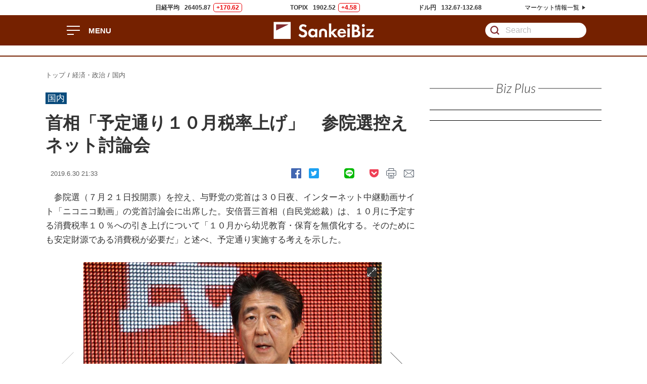

--- FILE ---
content_type: text/html; charset=UTF-8
request_url: https://www.sankeibiz.jp/macro/news/190630/mca1906302133010-n1.htm
body_size: 7486
content:
<!DOCTYPE html>
<html class="no-js" lang="ja">
<head prefix="og: http://ogp.me/ns# fb: http://ogp.me/ns/fb# article: http://ogp.me/ns/article#">
<script src="//www.sankeibiz.jp/smp/common/js/redirect/rd.js" data-redirect="true" data-redirect-pattern="1"></script>
<script type="text/javascript" src="https://sankei2ad.durasite.net/A-affiliate2/mobile?keyword=biz.news.interstitial&site=118"></script>
<script src="https://smp.sankei.co.jp/js/chartbeat/start.js"></script>
<meta http-equiv="X-UA-Compatible" content="IE=edge">
<meta charset="utf-8">
<meta name="viewport" content="width=device-width">
<title>首相「予定通り１０月税率上げ」　参院選控えネット討論会 - SankeiBiz（サンケイビズ）：自分を磨く経済情報サイト</title>
<meta name="robots" content="nocache,noarchive">
<meta name="description" content="参院選（７月２１日投開票）を控え、与野党の党首は３０日夜、インターネット中継動画サイト「ニコニコ動画」の党首討論会に出席した。安倍晋三首相（自民党総裁）は、１０…">
<meta name="author" content="SANKEI DIGITAL INC.">
<meta name="copyright" content="(c)2019 SANKEI DIGITAL INC.">
<meta name="format-detection" content="telephone=no">
<meta name="keywords" content="SankeiBiz,サンケイビズ,産経,新聞,フジサンケイ,ビジネスアイ,経済,ビジネス,ニュース,速報,解説,コラム,連載,特集,経済・政治,国内政策,海外情勢,市況,東証,株価,外為">
<meta name="news_keywords" content="SankeiBiz,サンケイビズ,経済,ビズ,ビジネス,仕事・キャリア,自動車">
<meta property="fb:app_id" content="143981452328195">
<meta property="article:publisher" content="https://www.facebook.com/SankeiBiz/">
<meta property="og:locale" content="ja_JP">
<meta property="og:title" content="首相「予定通り１０月税率上げ」　参院選控えネット討論会">
<meta property="og:type" content="article">
<meta property="og:url" content="https://www.sankeibiz.jp/macro/news/190630/mca1906302133010-n1.htm">
<meta property="og:site_name" content="SankeiBiz">
<meta property="og:description" content="参院選（７月２１日投開票）を控え、与野党の党首は３０日夜、インターネット中継動画サイト「ニコニコ動画」の党首討論会に出席した。安倍晋三首相（自民党総裁）は、１０…">
<meta property="og:image" content="https://www.sankeibiz.jp/images/news/190630/mca1906302133010-p1.jpg">
<meta property="og:image" content="https://www.sankeibiz.jp/images/news/190630/mca1906302133010-p2.jpg">
<link rel="image_src" href="https://www.sankeibiz.jp/images/news/190630/mca1906302133010-p1.jpg">
<link rel="image_src" href="https://www.sankeibiz.jp/images/news/190630/mca1906302133010-p2.jpg">
<meta name="twitter:card" content="summary_large_image">
<meta name="twitter:site" content="@SankeiBiz_jp">
<meta name="twitter:title" content="首相「予定通り１０月税率上げ」　参院選控えネット討論会">
<meta name="twitter:description" content="参院選（７月２１日投開票）を控え、与野党の党首は３０日夜、インターネット中継動画サイト「ニコニコ動画」の党首討論会に出席した。安倍晋三首相（自民党総裁）は、１０…">
<meta name="twitter:image" content="https://www.sankeibiz.jp/images/news/190630/mca1906302133010-p1.jpg">
<meta name="twitter:url" content="https://www.sankeibiz.jp/macro/news/190630/mca1906302133010-n1.htm">
<link rel="amphtml" href="https://www.sankeibiz.jp/macro/amp/190630/mca1906302133010-a.htm">
<link rel="alternate" media="only screen and (max-width: 640px)" href="https://www.sankeibiz.jp/smp/macro/news/190630/mca1906302133010-s1.htm">
<link rel="icon" href="/favicon.ico" type="image/vnd.microsoft.icon">
<link rel="apple-touch-icon" href="/apple-touch-icon.png" sizes="180x180">
<meta name="dcterms.identifier" content="oacoqscsamga">
<meta name="dcterms.subject" content="BB03,BB04,BA03,CD02">
<meta name="dcterms.publisher" content="pub01">
<meta name="dcterms.delivery" content="pub20">
<meta name="cXenseParse:skd-publisher" content="pub01">
<meta name="cXenseParse:skd-delivery" content="pub20">
<meta name="cXenseParse:skd-pubdel" content="pub01">
<meta name="cXenseParse:skd-category" content="国内">
<meta name="cXenseParse:skd-pubyear" content="2019">
<meta name="cXenseParse:skd-pubmonth" content="201906">
<meta name="cXenseParse:skd-pubday" content="20190630">
<meta property="article:published_time" content="2019-06-30T21:33:00+09:00">
<meta property="article:modified_time" content="2019-07-01T00:49:00+09:00">
<link href="//www.sankeibiz.jp/common/css/v2/style.css" rel="stylesheet" type="text/css">
<script src="https://ajax.googleapis.com/ajax/libs/jquery/3.3.1/jquery.min.js"></script>
<script src="//www.sankeibiz.jp/common/js/v2/common/skd.min.js"></script>
<script src="//www.sankeibiz.jp/common/js/others/cxense.js"></script>
<script async="async" src="//widgets.outbrain.com/outbrain.js"></script>
<script>
	var PREBID_TIMEOUT = 1000;
	var googletag = googletag || {};
	googletag.cmd = googletag.cmd || [];
	googletag.cmd.push(function() {
		googletag.pubads().disableInitialLoad();
		googletag.pubads().enableSingleRequest();
	});

	function initAdserver() {
		if (pbjs.initAdserverSet) return;
		(function() {
			var gads = document.createElement('script');
			gads.async = true;
			gads.type = 'text/javascript';
			var useSSL = 'https:' == document.location.protocol;
			gads.src = (useSSL ? 'https:' : 'http:') + '//www.googletagservices.com/tag/js/gpt.js';
			var node = document.getElementsByTagName('script')[0];
			node.parentNode.insertBefore(gads, node);
		})();
		pbjs.initAdserverSet = true;
	};
	setTimeout(initAdserver, PREBID_TIMEOUT);
	var pbjs = pbjs || {};
	pbjs.que = pbjs.que || [];
	(function() {
		var pbjsEl = document.createElement("script");
		pbjsEl.type = "text/javascript";
		pbjsEl.async = true;
		pbjsEl.src = "//www.sankeibiz.jp/prebid/prebid.js";
		var pbjsTargetEl = document.getElementsByTagName("head")[0];
		pbjsTargetEl.insertBefore(pbjsEl, pbjsTargetEl.firstChild);
	})();

	pbjs.que.push(function() {
		var adUnits = [
			{
				code: 'div-gpt-ad-Billboard',
				sizes: [[970, 250]],
				bids: [
					{ bidder: 'adg', params: { id: '75747' } },
					{ bidder: 'criteo', params: { zoneId: '1394312' } },
					{ bidder: 'yieldone', params: { placementId: '60413' } }
				]
			}
			, {
				code: 'div-gpt-ad-Rec_1st',
				sizes: [[300, 250], [336, 280], [300, 600]],
				bids: [
					{ bidder: 'adg', params: { id: '75744' } },
					{ bidder: 'criteo', params: { zoneId: '1394313' } },
					{ bidder: 'yieldone', params: { placementId: '60414' } }
				]
			}
			, {
				code: 'div-gpt-ad-Rec_Article',
				sizes: [[300, 250], [336, 280], [300, 600]],
				bids: [
					{ bidder: 'adg', params: { id: '75745' } },
					{ bidder: 'criteo', params: { zoneId: '1394314' } },
					{ bidder: 'yieldone', params: { placementId: '60415' } }
				]
			}
			, {
				code: 'div-gpt-ad-Rec_2nd',
				sizes: [[300, 250]],
				bids: [
					{ bidder: 'microad', params: { spot: '0201015d752477d42b3c3ae95f668e77' } }
				]
			}
		];
		var customGranularity = {
			'buckets': [{
				'min': 0,
				'max': 2000,
				'increment': 0.1
			}]
		};
		pbjs.setConfig({
			priceGranularity: customGranularity
		});
		pbjs.addAdUnits(adUnits);
		pbjs.requestBids({
			bidsBackHandler: function(bidResponses) {
				initAdserver();
			}
		})
	});
</script>
<script>
	var slots = [];
	googletag.cmd.push(function() {
		slots["Billboard"] = googletag.defineSlot('/6974/SankeiBiz/Billboard', [[1, 1], [728, 90], [970, 250]], 'div-gpt-ad-Billboard').addService(googletag.pubads());
		googletag.defineSlot('/6974/SankeiBiz/PR_Imgtxt_1st', [['fluid'], [1, 1]], 'div-gpt-ad-PR_Imgtxt_1st').addService(googletag.pubads());
		slots["Rec_1st"] = googletag.defineSlot('/6974/SankeiBiz/Rec_1st', [[300, 250], [336, 280], [300, 600]], 'div-gpt-ad-Rec_1st').addService(googletag.pubads());
		googletag.defineSlot('/6974/SankeiBiz/Rec_Article', [[300, 250], [336, 280]], 'div-gpt-ad-Rec_Article').addService(googletag.pubads());
		googletag.defineSlot('/6974/SankeiBiz/Inread', [[1, 1], [640, 360]], 'div-gpt-ad-Inread').addService(googletag.pubads());
		googletag.defineSlot('/6974/SankeiBiz/Rec_2nd', [[300, 250], [336, 280], [300, 600]], 'div-gpt-ad-Rec_2nd').addService(googletag.pubads());
		googletag.defineSlot('/6974/SankeiBiz/Rec_3rd', [[300, 250], [336, 280], [300, 600]], 'div-gpt-ad-Rec_3rd').addService(googletag.pubads());
		googletag.defineSlot('/6974/SankeiBiz/Rec_Center_L', [[300, 250], [336, 280]], 'div-gpt-ad-Rec_Center_L').addService(googletag.pubads());
		googletag.defineSlot('/6974/SankeiBiz/Rec_Center_R', [[300, 250], [336, 280]], 'div-gpt-ad-Rec_Center_R').addService(googletag.pubads());
		googletag.defineSlot('/6974/SankeiBiz/Bottom', [[640, 360], [336, 280], [300, 250]], 'div-gpt-ad-Bottom').addService(googletag.pubads());
		slots["Bottom_Billboard"] = googletag.defineSlot('/6974/SankeiBiz/Bottom_Billboard', [[1, 1], [728, 90], [970, 250]], 'div-gpt-ad-Bottom_Billboard').addService(googletag.pubads());
		googletag.defineSlot('/6974/SankeiBiz/RichAd', [[1, 1]], 'div-gpt-ad-RichAd').addService(googletag.pubads());
		googletag.pubads()
			.setTargeting("category-A", ["macro"])
			.setTargeting("category-B", ["policy"])
			.setTargeting("category-C", ["article"])
			.setTargeting("article_id", ["oacoqscsamga"])
			.setTargeting("url", ["//www.sankeibiz.jp/macro/news/190630/mca1906302133010-n1.htm"])
			.setTargeting("Ver", ["2019_04"])
			.setTargeting("ad-type", ad_type.toString());
		pbjs.que.push(function() {
			pbjs.setTargetingForGPTAsync();
		});
		googletag.pubads().collapseEmptyDivs();
		slots["Billboard"].setCollapseEmptyDiv(true, true);
		slots["Bottom_Billboard"].setCollapseEmptyDiv(true, true);
		googletag.enableServices();
	});

	/* apstag */
	!function(a9,a,p,s,t,A,g){if(a[a9])return;function q(c,r){a[a9]._Q.push([c,r])}a[a9]={init:function(){q("i",arguments)},fetchBids:function()
	{q("f",arguments)},setDisplayBids:function(){},_Q:[]};A=p.createElement(s);A.async=!0;A.src=t;g=p.getElementsByTagName(s)[0];g.parentNode.insertBefore(
	A,g)}("apstag",window,document,"script","//c.amazon-adsystem.com/aax2/apstag.js");

	apstag.init({
		pubID: '3623',
		adServer: 'googletag',
		bidTimeout: 2e3
	});

	apstag.fetchBids(
		{
			slots: [
				{ slotID: 'div-gpt-ad-Billboard', slotName: '/6974/SankeiBiz/Billboard', sizes: [[970, 250]] },
				{ slotID: 'div-gpt-ad-Rec_1st', slotName: '/6974/SankeiBiz/Rec_1st', sizes: [[300, 250], [336, 280], [300, 600]] },
				{ slotID: 'div-gpt-ad-Rec_Article', slotName: '/6974/SankeiBiz/Rec_Article', sizes: [[300, 250], [336, 280]] },
				{ slotID: 'div-gpt-ad-Rec_2nd', slotName: '/6974/SankeiBiz/Rec_2nd', sizes: [[300, 250], [336, 280], [300, 600]] },
				{ slotID: 'div-gpt-ad-Rec_3rd', slotName: '/6974/SankeiBiz/Rec_3rd', sizes: [[300, 250], [336, 280], [300, 600]] },
				{ slotID: 'div-gpt-ad-Rec_Center_L', slotName: '/6974/SankeiBiz/Rec_Center_L', sizes: [[300, 250], [336, 280]] },
				{ slotID: 'div-gpt-ad-Rec_Center_R', slotName: '/6974/SankeiBiz/Rec_Center_R', sizes: [[300, 250], [336, 280]] },
				{ slotID: 'div-gpt-ad-Bottom', slotName: '/6974/SankeiBiz/Bottom', sizes: [[640, 360], [336, 280], [300, 250]] },
				{ slotID: 'div-gpt-ad-Bottom_Billboard', slotName: '/6974/SankeiBiz/Bottom_Billboard', sizes: [[728, 90], [970, 250]] }
			]
		},
		function(bids) {
			googletag.cmd.push(function() {
				apstag.setDisplayBids();
				googletag.pubads().refresh();
			});
		}
	);
</script>
<!-- Start cci gate -->
<script>
var view_width = 0;
var ad_type = 0;
if (window.frameElement) {
view_width = (window.top.innerWidth || window.top.documentElement.clientWidth || window.top.getElementsByTagName('body')[0].clientWidth);
} else {
view_width = (window.innerWidth || document.documentElement.clientWidth || document.getElementsByTagName('body')[0].clientWidth)
}
if (view_width > 1440) {
ad_type = 1;
}
</script>
<!-- End cci gate -->
<!-- Google Tag Manager-->
<script>
	(function(w,d,s,l,i){w[l]=w[l]||[];w[l].push({'gtm.start':
	new Date().getTime(),event:'gtm.js'});var f=d.getElementsByTagName(s)[0],
	j=d.createElement(s),dl=l!='dataLayer'?'&l='+l:'';j.async=true;j.src=
	'https://www.googletagmanager.com/gtm.js?id='+i+dl;f.parentNode.insertBefore(j,f);
	})(window,document,'script','dataLayer','GTM-K9HF2FL');
</script>
<!-- End Google Tag Manager-->
</head>
<body>
<noscript>
	<iframe src="https://www.googletagmanager.com/ns.html?id=GTM-K9HF2FL" height="0" width="0" style="display:none;visibility:hidden"></iframe>
</noscript>
<h1 class="speech">首相「予定通り１０月税率上げ」　参院選控えネット討論会 - SankeiBiz（サンケイビズ）：自分を磨く経済情報サイト</h1>
<div id="wrapper">
<header class="header" id="header_main" role="banner">
	<div id="market"></div>
	<div class="header_upper">
		<div class="header_inner">
			<div class="menu_toggle" id="menu_toggle">
				<a href="/menu/navigation.html">
					<span></span><span></span><span></span>
				</a>
				<p>MENU</p>
			</div>
			<a class="logo" href="/">
				<svg id="side_logo" viewbox="0 0 100 100">
					<g>
						<title>日経平均の本日の変動</title>
						<rect class="cls-1" width="100" height="100" fill="#FFF"></rect>
						<path class="cls-2" d="M15,15 L85,15 85,50 15,50 Z" fill="#81292d"></path>
					</g>
				</svg>
				<div id="logo_text"></div>
			</a>
			<div class="search">
				<form action="/search/">
					<input type="submit" value="検索">
					<input type="search" name="q" id="popin_query" title="Search for" placeholder="Search" value="">
				</form>
			</div>
		</div>
		<div class="header_menu" id="header_menu"></div>
	</div>
	<div class="header_lower">
		<div class="header_inner">
			<div class="global_nav" id="global_nav"></div>
			<script>$SKD.loaderHTML("/module/edit/header/global-navigation.html","#global_nav");</script>
<div id="breaking"></div>
<script>
	$SKD.loaderHTML("//www.sankeibiz.jp/module/sys/news/alert.html","#breaking");
</script>
		</div>
	</div>
	<script src="//www.sankeibiz.jp/common/js/v2/widget/market.js"></script>
</header>
<main role="main">
<aside class="module_billboard">
	<h2 class="speech">広告</h2>
	<div id="div-gpt-ad-Billboard">
		<script>
			googletag.cmd.push(function() { googletag.display('div-gpt-ad-Billboard'); });
		</script>
	</div>
</aside>
<div id="contents_primary">
	<ul class="breadcrumbs">
		<li><a href="//www.sankeibiz.jp/">トップ</a></li>
		<li><a href="../../../macro/macro.htm"><span id="__r_genre_m_name__">経済・政治</span></a></li>
		<li><a href="../../../macro/lists/policy-n.htm" class="pis_category">国内</a></li>
	</ul>
	<article class="post">
		<div class="post_header">
			<span class="tag tag_large tag_news">国内</span>
			<h2 class="post_title pis_title">
				<span id="__r_article_title__">首相「予定通り１０月税率上げ」　参院選控えネット討論会</span>			</h2>
			<div class="media">
				<div class="media_body">
					<time class="post_time" datetime="2019-06-30T21:33">
						<!-- date --><span id="__r_publish_date__">2019.6.30 21:33</span><!-- date end -->
					</time>
				</div>
<ul class="sns_group">
	<li class="skduiSocialButton" data-url="https://www.sankeibiz.jp/macro/news/190630/mca1906302133010-n1.htm" data-text="首相「予定通り１０月税率上げ」　参院選控えネット討論会" data-social-type="pack[fb,tw,hb,ln,ei,pk]" data-social-option="[tw:{via:SankeiBiz_jp}]"></li>
	<li><a class="print" href="../../../macro/print/190630/mca1906302133010-c.htm" target="_blank">print</a></li>
	<li><a class="mail" href="mailto:?subject=首相「予定通り１０月税率上げ」　参院選控えネット討論会&amp;body=首相「予定通り１０月税率上げ」　参院選控えネット討論会%0d%0ahttps://www.sankeibiz.jp/macro/news/190630/mca1906302133010-n1.htm%0d%0a参院選（７月２１日投開票）を控え、与野党の党首は３０日夜、インターネット中継動画サイト「ニコニコ動画」の党首討論会に出席した。安倍晋三首相（自民党総裁）は、１０…" title="メールで送る">mail</a></li>
</ul>
			</div>
		</div>
<!-- google_ad_section_start(name=s1) --><!-- article --><!--__pis_article_start__-->
		<div class="post_body">
			<p>　参院選（７月２１日投開票）を控え、与野党の党首は３０日夜、インターネット中継動画サイト「ニコニコ動画」の党首討論会に出席した。安倍晋三首相（自民党総裁）は、１０月に予定する消費税率１０％への引き上げについて「１０月から幼児教育・保育を無償化する。そのためにも安定財源である消費税が必要だ」と述べ、予定通り実施する考えを示した。</p>
			<div class="gallery">
				<div class="gallery_top_article swiper-container">
					<div class="gallery_body swiper-wrapper">
						<div class="swiper-slide">
							<a href="../../../macro/photos/190630/mca1906302133010-p1.htm">
								<figure>
									<span id="__r_article_img__">
										<img src="../../../images/news/190630/mca1906302133010-p1.jpg" alt="討論で発言する自民党総裁の安倍晋三首相＝３０日午後、東京・六本木（納冨康撮影）" class="pis_image">
									</span>
									<figcaption>討論で発言する自民党総裁の安倍晋三首相＝３０日午後、東京・六本木（納冨康撮影）</figcaption>
								</figure>
							</a>
						</div>
						<div class="swiper-slide">
							<a href="../../../macro/photos/190630/mca1906302133010-p2.htm">
								<figure>
									<img src="../../../images/news/190630/mca1906302133010-p2.jpg" alt="参院選に向け、ネット党首討論に臨む（左から）日本維新の会の松井一郎代表、公明党の山口那津男代表、立憲民主党の枝野幸男代表、安倍晋三首相、国民民主党の玉木雄一郎代表、共産党の志位和夫委員長＝３０日午後、東京・六本木（納冨康撮影）" class="pis_image">
									<figcaption>参院選に向け、ネット党首討論に臨む（左から）日本維新の会の松井一郎代表、公明党の山口那津男代表、立憲民主党の枝野幸男代表、安倍晋三首相、国民民主党の玉木雄一郎代表、共産党の志位和夫委員長＝３０日午後、東京・六本木（納冨康撮影）</figcaption>
								</figure>
							</a>
						</div>
					</div>
					<div class="gallery_nav">
						<div class="swiper-button-prev">prev</div>
						<div class="swiper-button-next">next</div>
					</div>
				</div>
				<div class="gallery_count">
					<div class="gallery_count_num"><span></span><span></span></div>
				</div>
				<div class="gallery_thumbnail_article">
					<div class="swiper-container">
						<ul class="gallery_thumbnail_body swiper-wrapper">
							<li class="swiper-slide is-active">
								<figure>
									<img src="../../../images/news/190630/mca1906302133010-p1.jpg" alt="討論で発言する自民党総裁の安倍晋三首相＝３０日午後、東京・六本木（納冨康撮影）">
								</figure>
							</li>
							<li class="swiper-slide">
								<figure>
									<img src="../../../images/news/190630/mca1906302133010-p2.jpg" alt="参院選に向け、ネット党首討論に臨む（左から）日本維新の会の松井一郎代表、公明党の山口那津男代表、立憲民主党の枝野幸男代表、安倍晋三首相、国民民主党の玉木雄一郎代表、共産党の志位和夫委員長＝３０日午後、東京・六本木（納冨康撮影）">
								</figure>
							</li>
						</ul>
					</div>
					<div class="gallery_thumbnail_nav">
						<div class="swiper-button-prev">prev</div>
						<div class="swiper-button-next">next</div>
					</div>
				</div>
			</div>
<aside class="module_ad">
	<h3 class="speech">PR</h3>
	<div id='div-gpt-ad-Rec_Article'>
		<script>
			googletag.cmd.push(function() { googletag.display('div-gpt-ad-Rec_Article'); });
		</script>
	</div>
</aside>
		</div>
<!--__pis_article_end__--><!-- article end --><!-- google_ad_section_end(name=s1) -->
		<div class="post_footer">
<ul class="sns_group">
	<li class="skduiSocialButton" data-url="https://www.sankeibiz.jp/macro/news/190630/mca1906302133010-n1.htm" data-text="首相「予定通り１０月税率上げ」　参院選控えネット討論会" data-social-type="pack[fb,tw,hb,ln,ei,pk]" data-social-option="[tw:{via:SankeiBiz_jp}]"></li>
	<li><a class="print" href="../../../macro/print/190630/mca1906302133010-c.htm" target="_blank">print</a></li>
	<li><a class="mail" href="mailto:?subject=首相「予定通り１０月税率上げ」　参院選控えネット討論会&amp;body=首相「予定通り１０月税率上げ」　参院選控えネット討論会%0d%0ahttps://www.sankeibiz.jp/macro/news/190630/mca1906302133010-n1.htm%0d%0a参院選（７月２１日投開票）を控え、与野党の党首は３０日夜、インターネット中継動画サイト「ニコニコ動画」の党首討論会に出席した。安倍晋三首相（自民党総裁）は、１０…" title="メールで送る">mail</a></li>
</ul>
<aside class="module_ad">
<!-- select_PageKindID: NEWS -->
	<h3 class="speech">PR</h3>
	<div id="adPR00">
<!-- begin ad biz.other.text.01 tag -->
<script language="JavaScript" type="text/javascript">
noCacheParam=Math.random()*10000000000;
document.write('<scr'+'ipt type="text/javascript" src="https://sankei2ad.durasite.net/A-affiliate2/mobile?site=118&keyword=biz.other.text.01&isJS=true&encoding=UTF-8&amp;ord=' + noCacheParam + '"></scr'+'ipt>');
</script>
<!-- end ad biz.other.text.01 tag -->
<!-- begin ad biz.other.text.02 tag -->
<script language="JavaScript" type="text/javascript">
noCacheParam=Math.random()*10000000000;
document.write('<scr'+'ipt type="text/javascript" src="https://sankei2ad.durasite.net/A-affiliate2/mobile?site=118&keyword=biz.other.text.02&isJS=true&encoding=UTF-8&amp;ord=' + noCacheParam + '"></scr'+'ipt>');
</script>
<!-- end ad biz.other.text.02 tag -->
	</div>
</aside>
<div id='div-gpt-ad-Inread'>
<script>
googletag.cmd.push(function() { googletag.display('div-gpt-ad-Inread'); });
</script>
</div>
<!-- Start 動画広告の表示位置の調整用 -->
<div id='Sankei_VideoAd_Position'></div>
<!-- End 動画広告の表示位置の調整用 -->
		</div>
	</article>
<section class="module module_recommend">
	<header class="module_header">
		<h2 class="module_header_title">Recommend</h2>
	</header>
	<div class="module_content">
		<div class="OUTBRAIN" data-src="DROP_PERMALINK_HERE" data-widget-id="AR_10"></div>
	</div>
</section>
<aside class="module_ad">
	<h2 class="speech">PR</h2>
	<div class="module_ad_list">
		<div id='div-gpt-ad-Rec_Center_L'>
			<script>
				googletag.cmd.push(function() { googletag.display('div-gpt-ad-Rec_Center_L'); });
			</script>
		</div>
		<div id='div-gpt-ad-Rec_Center_R'>
			<script>
				googletag.cmd.push(function() { googletag.display('div-gpt-ad-Rec_Center_R'); });
			</script>
		</div>
	</div>
</aside>
<section class="module module_latestnews" id="parts_latest_news"></section>
<script>
$SKD.loaderHTML("//www.sankeibiz.jp/module/sys/news/latest_news.html","#parts_latest_news");
</script>
<section class="module module_lineup" id="parts_line_up"></section>
<script>
$SKD.loaderHTML("//www.sankeibiz.jp/module/sys/news/line_up.html","#parts_line_up");
</script>
	<aside class="module_ad">
		<h2 class="speech">PR</h2>
<div id='div-gpt-ad-Bottom'>
<script>
googletag.cmd.push(function() { googletag.display('div-gpt-ad-Bottom'); });
</script>
</div>
	</aside>
	<section class="module module_recommend">
		<div class="module_content">
			<div class="OUTBRAIN" data-src="DROP_PERMALINK_HERE" data-widget-id="AR_11"></div>
		</div>
	</section>
</div>
<div id="contents_secondary">
	<div class="fixedWrapper">
<section class="module module_pickupnews" id="parts_pickUpNews"></section>
<script>
$SKD.loaderHTML("//www.sankeibiz.jp/module/sys/news/pickup_news.html","#parts_pickUpNews");
</script>
<aside class="module_ad">
	<h2 class="speech">PR</h2>
	<div id='div-gpt-ad-Rec_1st'>
		<script>
			googletag.cmd.push(function() { googletag.display('div-gpt-ad-Rec_1st'); });
		</script>
	</div>
</aside>
<section class="module module_ranking">
	<header class="module_header">
		<h2 class="module_header_title">Ranking</h2>
	</header>
	<div class="module_content">
		<div id="rankingWidget">
			<div class="rankingTab">
				<a class="access selected" href="#access" data-rank-term="hourly">1時間</a>
				<a class="access" href="#access" data-rank-term="daily">24時間</a>
				<a class="access" href="#access" data-rank-term="weekly">1週間</a>
				<a class="social" href="#social">ソーシャル</a>
			</div>
			<div class="rankingBody">
				<section class="access accessRankingWidget" data-rank-term="hourly">
					<h3 class="speech">アクセスランキング</h3>
					<div class="js-holder"></div>
				</section>
				<section class="social socialRankingWidget">
					<h3 class="speech">ソーシャルランキング</h3>
					<div class="js-holder"></div>
				</section>
			</div>
		</div>
	</div>
	<footer class="module_footer toRankingPage">
		<a class="btn" href="//www.sankeibiz.jp/ranking/ranking.html">ランキング一覧</a>
	</footer>
</section>
<section class="module module_bizplus">
	<header class="module_header">
		<h2 class="module_header_title">Biz Plus</h2>
	</header>
	<div class="module_content">
		<!-- begin ad biz.all.special.280x120 tag -->
		<script language="JavaScript" type="text/javascript">
		noCacheParam=Math.random()*10000000000;
		document.write('<scr'+'ipt type="text/javascript" src="https://sankei2ad.durasite.net/A-affiliate2/mobile?site=118&keyword=biz.all.special.280x120&isJS=true&encoding=UTF-8&amp;ord=' + noCacheParam + '"></scr'+'ipt>');
		</script>
		<!-- end ad biz.all.special.280x120 tag -->
		<!-- begin ad biz.all.special.txt.01 tag -->
		<script language="JavaScript" type="text/javascript">
		noCacheParam=Math.random()*10000000000;
		document.write('<scr'+'ipt type="text/javascript" src="https://sankei2ad.durasite.net/A-affiliate2/mobile?site=118&keyword=biz.all.special.txt.01&isJS=true&encoding=UTF-8&amp;ord=' + noCacheParam + '"></scr'+'ipt>');
		</script>
		<!-- end ad biz.all.special.txt.01 tag -->
		<!-- begin ad biz.all.special.txt.02 tag -->
		<script language="JavaScript" type="text/javascript">
		noCacheParam=Math.random()*10000000000;
		document.write('<scr'+'ipt type="text/javascript" src="https://sankei2ad.durasite.net/A-affiliate2/mobile?site=118&keyword=biz.all.special.txt.02&isJS=true&encoding=UTF-8&amp;ord=' + noCacheParam + '"></scr'+'ipt>');
		</script>
		<!-- end ad biz.all.special.txt.02 tag -->
		<!-- begin ad biz.all.special.txt.03 tag -->
		<script language="JavaScript" type="text/javascript">
		noCacheParam=Math.random()*10000000000;
		document.write('<scr'+'ipt type="text/javascript" src="https://sankei2ad.durasite.net/A-affiliate2/mobile?site=118&keyword=biz.all.special.txt.03&isJS=true&encoding=UTF-8&amp;ord=' + noCacheParam + '"></scr'+'ipt>');
		</script>
		<!-- end ad biz.all.special.txt.03 tag -->
		<!-- begin ad biz.all.special.txt.04 tag -->
		<script language="JavaScript" type="text/javascript">
		noCacheParam=Math.random()*10000000000;
		document.write('<scr'+'ipt type="text/javascript" src="https://sankei2ad.durasite.net/A-affiliate2/mobile?site=118&keyword=biz.all.special.txt.04&isJS=true&encoding=UTF-8&amp;ord=' + noCacheParam + '"></scr'+'ipt>');
		</script>
		<!-- end ad biz.all.special.txt.04 tag -->
		<!-- begin ad biz.all.special.txt.05 tag -->
		<script language="JavaScript" type="text/javascript">
		noCacheParam=Math.random()*10000000000;
		document.write('<scr'+'ipt type="text/javascript" src="https://sankei2ad.durasite.net/A-affiliate2/mobile?site=118&keyword=biz.all.special.txt.05&isJS=true&encoding=UTF-8&amp;ord=' + noCacheParam + '"></scr'+'ipt>');
		</script>
		<!-- end ad biz.all.special.txt.05 tag -->
		<!-- begin ad biz.all.special.txt.06 tag -->
		<script language="JavaScript" type="text/javascript">
		noCacheParam=Math.random()*10000000000;
		document.write('<scr'+'ipt type="text/javascript" src="https://sankei2ad.durasite.net/A-affiliate2/mobile?site=118&keyword=biz.all.special.txt.06&isJS=true&encoding=UTF-8&amp;ord=' + noCacheParam + '"></scr'+'ipt>');
		</script>
		<!-- end ad biz.all.special.txt.06 tag -->
		<!-- begin ad biz.all.special.txt.07 tag -->
		<script language="JavaScript" type="text/javascript">
		noCacheParam=Math.random()*10000000000;
		document.write('<scr'+'ipt type="text/javascript" src="https://sankei2ad.durasite.net/A-affiliate2/mobile?site=118&keyword=biz.all.special.txt.07&isJS=true&encoding=UTF-8&amp;ord=' + noCacheParam + '"></scr'+'ipt>');
		</script>
		<!-- end ad biz.all.special.txt.07 tag -->
		<!-- begin ad biz.all.special.txt.08 tag -->
		<script language="JavaScript" type="text/javascript">
		noCacheParam=Math.random()*10000000000;
		document.write('<scr'+'ipt type="text/javascript" src="https://sankei2ad.durasite.net/A-affiliate2/mobile?site=118&keyword=biz.all.special.txt.08&isJS=true&encoding=UTF-8&amp;ord=' + noCacheParam + '"></scr'+'ipt>');
		</script>
		<!-- end ad biz.all.special.txt.08 tag -->
	</div>
</section>
<aside class="module_ad">
	<h2 class="speech">PR</h2>
	<div id='div-gpt-ad-Rec_2nd'>
		<script>
			googletag.cmd.push(function() { googletag.display('div-gpt-ad-Rec_2nd'); });
		</script>
	</div>
</aside>
<section class="module module_column" id="parts_column"></section>
<script>
$SKD.loaderHTML("//www.sankeibiz.jp/module/sys/news/column.html","#parts_column");
</script>
<section class="module module_closeup" id="parts_close_up"></section>
<script>
$SKD.loaderHTML("//www.sankeibiz.jp/module/sys/news/close_up.html","#parts_close_up");
</script>
<aside class="module_ad">
	<h2 class="speech">PR</h2>
	<div id='div-gpt-ad-Rec_3rd'>
		<script>
			googletag.cmd.push(function() { googletag.display('div-gpt-ad-Rec_3rd'); });
		</script>
	</div>
</aside>
	</div>
</div>
</main>
<aside class="module_billboard">
	<h2 class="speech">広告</h2>
	<div id='div-gpt-ad-Bottom_Billboard'>
	<script>
		googletag.cmd.push(function() { googletag.display('div-gpt-ad-Bottom_Billboard'); });
	</script>
</div>
</aside>
<footer class="footer">
	<div class="footer_inner">
		<div class="footer_nav">
			<div class="inbound_link">
				<a href="/about/">SankeiBizについて</a>
				<a href="https://www.sankei-digital.co.jp/others/kiyaku.html" target="_blank">利用規約</a>
				<a href="https://www.sankei-digital.co.jp/others/iproperty.html" target="_blank">知的財産ポリシー</a>
				<a href="https://www.sankei-digital.co.jp/advertising/index.html" target="_blank">広告掲載</a>
				<a href="https://www.sankei-digital.co.jp/" target="_blank">運営会社</a>
			</div>
		</div>
		<div class="footer_items">
			<dl>
				<dt>Find more articles</dt>
				<dd>
					<div class="search">
						<form action="/search/">
							<input type="submit" value="検索">
							<input type="search" name="q" title="Search for" placeholder="Search" value="">
						</form>
					</div>
				</dd>
			</dl>
			<dl>
				<dt>Follow us on SNS</dt>
				<dd>
					<div class="sns_list">
						<a class="facebook" href="https://www.facebook.com/SankeiBiz" target="_blank"></a>
						<a class="twitter" href="https://twitter.com/SankeiBiz_jp" target="_blank"></a>
					</div>
				</dd>
			</dl>
		</div>
		<div class="footer_logo">
			<div class="outbound_link">
				<a class="logo_bloomberg" href="https://www.bloomberg.co.jp/" target="_blank"></a>
				<a class="logo_businessi" href="http://www.business-i.jp/corp/" target="_blank"></a>
				<a class="logo_eikaiwa" href="https://learning.sankei.co.jp/" target="_blank"></a>
			</div>
		</div>
		<small>SankeiBiz &copy; 2019 SANKEI DIGITAL INC.</small>
	</div>
</footer>
</div>
<script defer src="//www.sankeibiz.jp/common/js/v2/common/exlib.min.js"></script>
<script id="analysis" defer src="https://smp.sankei.co.jp/js/analytics/skd.Analysis.js" data-analysis-section="pc"></script>
<script defer src="//www.sankeibiz.jp/common/js/v2/all/skb.min.js"></script>
<script defer src="https://smp.sankei.co.jp/js/chartbeat/end.js"></script>
<script src="//www.sankeibiz.jp/js/popin/loadPopIn.js" type="text/javascript" charset="UTF-8" ></script>
<script type="application/ld+json">
	{
		"@context": "http://schema.org",
		"@type": "BreadcrumbList",
		"itemListElement": [{
			"@type": "ListItem",
			"position": 1,
			"item": {
				"@id": "https://www.sankeibiz.jp/",
				"name": "トップ"
			}
		}, {
			"@type": "ListItem",
			"position": 2,
			"item": {
				"@id": "https://www.sankeibiz.jp/macro/macro.htm",
				"name": "経済・政治"
			}
		}, {
			"@type": "ListItem",
			"position": 3,
			"item": {
				"@id": "https://www.sankeibiz.jp/macro/lists/policy.htm",
				"name": "国内"
			}
		}, {
			"@type": "ListItem",
			"position": 4,
			"item": {
				"@id": "https://www.sankeibiz.jp/macro/news/190630/mca1906302133010-n1.htm",
				"name": "記事詳細"
			}
		}]
	}
</script>
<script type="text/javascript" src="//b.ranking.apis.sankei-digital.co.jp/biz/ranking/js/__rnk_a.20160609.js"></script>
<div id='div-gpt-ad-RichAd'>
<script>
googletag.cmd.push(function() { googletag.display('div-gpt-ad-RichAd'); });
</script>
</div>
<div class="OUTBRAIN" data-src="https://www.sankeibiz.jp/macro/news/190630/mca1906302133010-n1.htm" data-widget-id="AR_14"></div>
</body>
</html>


--- FILE ---
content_type: text/html; charset=UTF-8
request_url: https://www.sankeibiz.jp/menu/navigation.html
body_size: 2768
content:
<!DOCTYPE html>
<html class="no-js" lang="ja">
	<head prefix="og: http://ogp.me/ns# fb: http://ogp.me/ns/fb# article: http://ogp.me/ns/article#">
		<script src="/smp/common/js/redirect/rd.js" data-redirect="true" data-redirect-pattern="1"></script>
		<meta http-equiv="X-UA-Compatible" content="IE=edge">
		<meta charset="utf-8">
		<meta name="viewport" content="width=device-width">
		<title>サイトマップ - SankeiBiz（サンケイビズ）</title>
		<meta name="robots" content="nocache, noarchive">
		<meta name="description" content="産経新聞グループの経済情報サイト「SankeiBiz」のサイトマップページです。">
		<meta property="og:url" content="//www.sankeibiz.jp/menu/navigation.html">
		<meta name="author" content="SANKEI DIGITAL INC.">
		<meta name="copyright" content="(c)2019 SANKEI DIGITAL INC.">
		<meta name="format-detection" content="telephone=no">
		<link rel="stylesheet" href="/common/css/v2/style.css">
		<link rel="alternate" media="only screen and (max-width: 640px)" href="/smp/menu/navigation.html">
		<link rel="icon" href="/favicon.ico" type="image/vnd.microsoft.icon">
		<link rel="apple-touch-icon" href="/apple-touch-icon.png" sizes="180x180">
		<script src="https://ajax.googleapis.com/ajax/libs/jquery/3.3.1/jquery.min.js"></script>
		<script src="/common/js/v2/common/skd.min.js"></script>
		<!-- Google Tag Manager-->
		<script>
			(function(w,d,s,l,i){w[l]=w[l]||[];w[l].push({'gtm.start':
			new Date().getTime(),event:'gtm.js'});var f=d.getElementsByTagName(s)[0],
			j=d.createElement(s),dl=l!='dataLayer'?'&l='+l:'';j.async=true;j.src=
			'https://www.googletagmanager.com/gtm.js?id='+i+dl;f.parentNode.insertBefore(j,f);
			})(window,document,'script','dataLayer','GTM-K9HF2FL');
		</script>
		<!-- End Google Tag Manager-->
		<script src="https://www.sankeibiz.jp/common/js/others/cxense.js"></script>
	</head>
	<body class="static" id="navigationBody">
		<!-- Google Tag Manager (noscript)-->
		<noscript>
			<iframe src="https://www.googletagmanager.com/ns.html?id=GTM-K9HF2FL" height="0" width="0" style="display:none;visibility:hidden"></iframe>
		</noscript>
		<!-- End Google Tag Manager (noscript)-->
		<h1 class="speech">サイトマップ- SankeiBiz（サンケイビズ）</h1>
		<div id="wrapper">
			<header class="header" id="header_main" role="banner">
				<div class="header_upper">
					<div class="header_inner"><a class="logo" href="/">
						<svg id="side_logo" viewbox="0 0 100 100">
							<g>
								<title>日経平均の本日の変動</title>
								<rect class="cls-1" width="100" height="100" fill="#FFF"></rect>
								<path class="cls-2" d="M15,15 L85,15 85,50 15,50 Z" fill="#81292d"></path>
							</g>
						</svg>
						<div id="logo_text"></div></a>
<div class="search">
	<form action="/search/">
		<input type="submit" value="検索">
		<input id="popin_query" type="search" name="q" title="Search for" placeholder="Search" value="">
	</form>
</div>
					</div>
					<div class="header_menu" id="header_menu"></div>
				</div>
				<div class="header_lower">
					<div class="header_inner">
						<div class="global_nav" id="global_nav"></div>
						<script>$SKD.loaderHTML("/module/edit/header/global-navigation.html","#global_nav");</script>
					</div>
				</div>
			</header>
			<main role="main">
				<div class="one_column" id="contents_primary">
					<nav class="menu" id="wrapper_menu">
						<div class="menu_list">
							<ul>
								<li class="local_menu"><a href="/story/story.htm">連載・コラム</a></li>
								<li class="local_menu"><a href="/author/author.htm">執筆者</a></li>
								<li class="local_menu"><a href="/flash/lists/flash-n.htm">ニュース・速報</a></li>
								<li class="local_menu"><a href="/ranking/ranking.html">ランキング</a></li>
								<li class="local_menu"><a href="/keyword/keyword.htm">特集</a></li>
								<li class="local_menu"><a href="/business/lists/pressrelease-n.htm">企業リリース</a></li>
							</ul>
						</div>
						<div class="menu_list">
							<ul>
								<li class="local_menu"><a href="/workstyle/workstyle.htm">仕事・キャリア</a>
									<ul>
										<li><a href="/workstyle/lists/career-n.htm">キャリア</a></li>
										<li><a href="/workstyle/lists/work-n.htm">働き方</a></li>
										<li><a href="/workstyle/lists/jobchange-n.htm">転職・起業</a></li>
										<li><a href="/workstyle/lists/settlement-n.htm">人事</a></li>
										<li><a href="/workstyle/lists/books-n.htm">書評</a></li>
										<li><a href="/workstyle/lists/etc-n.htm">社会・その他</a></li>
									</ul>
								</li>
							</ul>
						</div>
						<div class="menu_list">
							<ul>
								<li class="local_menu"><a href="/business/business.htm">ビジネス</a>
									<ul>
										<li><a href="/business/lists/automotive-n.htm">自動車</a></li>
										<li><a href="/business/lists/infotech-n.htm">IT</a></li>
										<li><a href="/business/lists/industrials-n.htm">メーカー</a></li>
										<li><a href="/business/lists/service-n.htm">サービス</a></li>
										<li><a href="/business/lists/financials-n.htm">金融</a></li>
										<li><a href="/business/lists/science-n.htm">テクノロジー</a></li>
										<li><a href="/business/lists/others-n.htm">話題・その他</a></li>
										<li><a href="/business/lists/obituary-n.htm">訃報</a></li>
									</ul>
								</li>
							</ul>
						</div>
						<div class="menu_list">
							<ul>
								<li class="local_menu"><a href="/macro/macro.htm">経済・政治</a>
									<ul>
										<li><a href="/macro/lists/policy-n.htm">国内</a></li>
										<li><a href="/macro/lists/world-n.htm">海外情勢</a></li>
										<li><a href="/macro/lists/asset-n.htm">株価・外為</a></li>
										<li><a href="/macro/finance.html">マーケット情報</a></li>
									</ul>
								</li>
							</ul>
						</div>
						<div class="menu_list">
							<ul>
								<li class="local_menu"><a href="/econome/econome.htm">ライフ＆マネー</a>
									<ul>
										<li><a href="/econome/lists/life-n.htm">ライフ</a></li>
										<li><a href="/econome/lists/investment-n.htm">株・投資</a></li>
										<li><a href="/econome/lists/education-n.htm">教育・子育て</a></li>
										<li><a href="/econome/lists/health-n.htm">ヘルスケア</a></li>
										<li><a href="/econome/lists/leisure-n.htm">趣味・レジャー</a></li>
										<li><a href="/econome/lists/shopping-n.htm">ショッピング</a></li>
									</ul>
								</li>
							</ul>
							<div class="menu_items">
								<div class="sns_list"><a class="facebook" href="https://www.facebook.com/SankeiBiz" target="_blank">facebook</a><a class="twitter" href="https://twitter.com/SankeiBiz_jp" target="_blank">twitter</a></div><a href="/about/">SankeiBizについて</a>
							</div>
						</div>
					</nav>
				</div>
			</main>
			<footer class="footer">
				<div class="footer_inner">
					<div class="footer_nav">
						<div class="inbound_link"><a href="/about/">SankeiBizについて</a><a href="https://www.sankei-digital.co.jp/others/kiyaku.html" target="_blank">利用規約</a><a href="https://www.sankei-digital.co.jp/others/privacy.html" target="_blank">プライバシーポリシー</a><a href="https://www.sankei-digital.co.jp/others/iproperty.html" target="_blank">知的財産ポリシー</a><a href="https://www.sankei-digital.co.jp/advertising/index.html" target="_blank">広告掲載</a><a href="https://www.sankei-digital.co.jp/" target="_blank">運営会社</a></div>
					</div>
					<div class="footer_items">
						<dl>
							<dt>Find more articles</dt>
							<dd>
								<div class="search">
									<form action="/search/">
										<input type="submit" value="検索">
										<input type="search" name="q" title="Search for" placeholder="Search" value="">
									</form>
								</div>
							</dd>
						</dl>
						<dl>
							<dt>Follow us on SNS</dt>
							<dd>
								<div class="sns_list"><a class="facebook" href="https://www.facebook.com/SankeiBiz" target="_blank">facebook</a><a class="twitter" href="https://twitter.com/SankeiBiz_jp" target="_blank">twitter</a></div>
							</dd>
						</dl>
					</div>
					<div class="footer_logo">
						<div class="outbound_link"><a class="logo_bloomberg" href="https://www.bloomberg.co.jp/" target="_blank"></a><a class="logo_businessi" href="http://www.business-i.jp/corp/" target="_blank"></a><a class="logo_eikaiwa" href="https://learning.sankei.co.jp/" target="_blank"></a></div>
					</div><small>SankeiBiz &copy; 2019 SANKEI DIGITAL INC.</small>
				</div>
			</footer>
		</div>
		<script defer src="/common/js/v2/common/exlib.min.js"></script>
		<script id="analysis" defer src="https://smp.sankei.co.jp/js/analytics/skd.Analysis.js" data-analysis-section="pc"></script>
		<script defer src="/common/js/v2/all/skb.min.js"></script>
	</body>
</html>

--- FILE ---
content_type: text/html; charset=utf-8
request_url: https://www.google.com/recaptcha/api2/aframe
body_size: 183
content:
<!DOCTYPE HTML><html><head><meta http-equiv="content-type" content="text/html; charset=UTF-8"></head><body><script nonce="HbmlVH0I470d8QzfHg-HhQ">/** Anti-fraud and anti-abuse applications only. See google.com/recaptcha */ try{var clients={'sodar':'https://pagead2.googlesyndication.com/pagead/sodar?'};window.addEventListener("message",function(a){try{if(a.source===window.parent){var b=JSON.parse(a.data);var c=clients[b['id']];if(c){var d=document.createElement('img');d.src=c+b['params']+'&rc='+(localStorage.getItem("rc::a")?sessionStorage.getItem("rc::b"):"");window.document.body.appendChild(d);sessionStorage.setItem("rc::e",parseInt(sessionStorage.getItem("rc::e")||0)+1);localStorage.setItem("rc::h",'1768378307674');}}}catch(b){}});window.parent.postMessage("_grecaptcha_ready", "*");}catch(b){}</script></body></html>

--- FILE ---
content_type: application/javascript
request_url: https://api.popin.cc/media_search-min_v2.js
body_size: 27453
content:
var PopInSearchBox={index:-1,id:-1,lastValue:"",searchField:null,searchSuggestion:null,timerId:0,callbacks:[],wordmap:{},TIMEOUT_MS:1000,emptyFunction:function(){},baseUrl:location.pathname.replace(location.pathname.substring(0,location.pathname.lastIndexOf("/")+1),""),getPageOffset:function(c){var e={x:0,y:0};var a=document;if(c==a){return e}var b=null;var d;e.x=c.offsetLeft;e.y=c.offsetTop;b=c.offsetParent;if(b!=c){while(b){e.x+=b.offsetLeft;e.y+=b.offsetTop;b=b.offsetParent}}if(c.style.position=="absolute"){e.y-=document.body.offsetTop}b=c.offsetParent;while(b&&b!=document.body){e.x-=b.scrollLeft;b=b.offsetParent}return e},addSuggestion:function(d,c,e){var b=function(){};b.prototype=Suggest;var a=new b();a.init(d,c,e)},onDOMContentLoaded:function(f,k,a){if(typeof f=="undefined"){f="popInSearchField"}if(typeof k=="undefined"){k=_popIn_customsearch_path}if(typeof a=="undefined"){a="_popin_default"}var b=UserId.getUserId();var j=PopInSearchBox;var c=document.getElementById(f);if(!(typeof _popIn_suggestion_enable!="undefined"&&String(_popIn_suggestion_enable)=="false")){j.addSuggestion(c,k,a)}var g=j.getKeyword();if(g&&g!=""&&!(typeof _popIn_excludeUrl!="undefined"&&_popIn_excludeUrl==location.href)){var i=k.replace("http://","").replace(/\/$/,"");var d=window.location.toString().replace("http://","").replace(/\/$/,"");if(d==i){return}j.popInLog("type=referer&url="+location.href+"&q="+encodeURIComponent(g));document.getElementById(f).value=g;try{document.getElementById(f).value=decodeURIComponent(g).replace(/\+/g," ")}catch(h){}}},addEvent:function(d,c,b,a){if("addEventListener" in document){d.addEventListener(c,b,a)}else{if(document.attachEvent){d.attachEvent("on"+c,function(){b.call(d,window.event)})}}},cancel:function(a){if(typeof a.preventDefault=="undefined"){a.returnValue=false}else{a.preventDefault()}},toHankaku:function(c){if(typeof(c)!="string"){return false}var b=(function(){var f="["+String.fromCharCode(65281)+"-"+String.fromCharCode(65374)+"]";var e=new RegExp(f,"g");var d=function(g){return String.fromCharCode(g.charCodeAt(0)-65248)};return function(g){return g.replace(e,d)}})();var a=c;a=b(a);a=a.replace(/[縲]+/g," ");return a.toLowerCase()},services:[{host:"google.co",query:"q"},{host:"search.yahoo.co",query:"p"},{host:"www.bing.com",query:"q"},{host:"static.popin.cc",query:"q"}],getKeywordFromString:function(e){for(var c=0;c<this.services.length;c++){var a=this.services[c];if(e.indexOf(a.host)>=1){var d=new RegExp("[?|&]"+a.query+"=([^&]*)");var b=e.match(d);if(b){return decodeURIComponent(b[1].replace(/\+/g,"%20").replace("%E3%80%80","%20"))}}}return""},getKeyword:function(){return PopInSearchBox.getKeywordFromString(document.referrer)},popInLog:function(a){var b=new Image();b.src="https://r.popin.cc/log.gif?"+a+"&rnd="+Date.now()}};var CookieManager={removeItem:function(a){document.cookie=a+"=; path=/; max-age:0; expires=Thu, 01-Jan-70 00:00:01 GMT;"},setItem:function(d,e,c){var b,a;if("expires" in c){b=new Date();b.setTime(b.getTime()+(c.expires*24*60*60*1000));a="; path=/; expires="+b.toGMTString()}else{a=""}document.cookie=d+"="+encodeURIComponent(e)+a},getItem:function(a){if(!document.cookie){return null}var d=document.cookie.split(";");var c,b;for(c=0;c<d.length;c++){b=d[c].replace(/^\s+|\s+$/g,"");if(b.substring(0,a.length+1)==(a+"=")){return decodeURIComponent(b.substring(a.length+1))}}return null},ensuredGetItem:function(b,c,a){if(this.getItem(b)===null){this.setItem(b,c,a)}return this.getItem(b)}};var UserId={makeGUID:function(){var b=function(g){var h=parseInt(Math.floor(Math.random()*Math.pow(16,g))).toString(16);return(""+Math.pow(10,g)+h).slice(-g)};var d=b(8);var c=b(4);var a=b(4);var f=b(4);var e=b(12);return d+"-"+c+"-"+a+"-"+f+"-"+e},getUserId:function(){var a=CookieManager.getItem("popin_user_id");if(a!=null){CookieManager.removeItem("popin_user_id")}else{a=this.makeGUID()}return CookieManager.ensuredGetItem("_popin_user_id",a,{expires:2*365})}};var Suggest={DOWN:40,UP:38,ENTER:13,cache:{},focus:false,requestCount:0,callbacks:[],getState:function(){var a=CookieManager.getItem("popin_suggest_enable");if(a!=null){CookieManager.removeItem("popin_suggest_enable")}else{a=true}return CookieManager.ensuredGetItem("_popin_suggest_enable",a,{expires:2*365})},setState:function(a){return CookieManager.setItem("_popin_suggest_enable",a,{expires:2*365})},init:function(a,b,c){if(typeof a=="undefined"){a="popInSearchField"}if(typeof b=="undefined"){b=_popIn_customsearch_path}if(typeof c=="undefined"){c="_popin_default"}this.textField=a;this.searchPath=b;this.actionId=c;a.setAttribute("AutoComplete","off");a.setAttribute("SpellCheck","false");this.initCookieState();this.addFieldEvents();this.createContainer()},addFieldEvents:function(){var a=this;setInterval(function(){if(a.focus){a.handleKey()}},100);this.textField.onfocus=function(b){a.changePos();a.handleFocus()};this.textField.onblur=function(b){a.handleBlur()};this.textField.onkeydown=function(b){b=b||window.event;if(b.keyCode==a.DOWN){a.handleKeyDown(b)}else{if(b.keyCode==a.UP){a.handleKeyUp(b)}}}},createContainer:function(){var e=document.createElement("div");var d=PopInSearchBox.getPageOffset(this.textField);d.y+=this.textField.offsetHeight;var a=Math.max(180,this.textField.offsetWidth-2);var b="display:none; position: absolute; top:"+d.y+"px; left:"+d.x+"px; z-index:999999;width:"+a+"px;float:none;";if(typeof _popin_conf_param=="undefined"||typeof _popin_conf_param.containerClass=="undefined"){b+="border: solid 1px black;"}else{e.className=_popin_conf_param.containerClass}e.style.cssText=b;document.body.appendChild(e);var c=e.appendChild(document.createElement("div"));c.style.cssText="background: #FFFFFF;float:none;";this.currentInnerDiv=c;this.currentDiv=e},changePos:function(){var b=this.currentDiv;var c=PopInSearchBox.getPageOffset(this.textField);c.y+=this.textField.offsetHeight;var a=Math.max(180,this.textField.offsetWidth-2);b.style.top=c.y+"px";b.style.left=c.x+"px";b.style.width=a+"px"},handleKey:function(){if(this.textField.value.replace(/^\s+/,"").replace(/\s+/g,"")==""){this.hideContainer();this.previousWord=-1;return}var a=PopInSearchBox.toHankaku(this.textField.value);if(a==this.previousWord||(this.lastInvalid&&a.indexOf(this.lastInvalid)==0)){return}this.currentIndex=-1;if(this.enabled){this.fillContainer()}else{this.currentInnerDiv.innerHTML="";this.createSuggestOptions();this.showContainer();this.previousWord=a}},showContainer:function(){this.currentDiv.style.display="block"},hideContainer:function(){this.currentDiv.style.display="none"},fillContainer:function(){var d=PopInSearchBox.toHankaku(this.textField.value);this.previousWord=d;d=d.replace(/[\":\*!{}^\\[\]\(\)\?]/g,"").replace(/^\s+/,"").replace(/\s+/g,"_");var c=this.searchPath;var b="https://jp.popin.cc/popin_discovery/suggest?q=site:(";b+=encodeURIComponent(c.replace(/^https?:\/\/|\/$/g,""));b+=")%20AND%20input:(";b+=encodeURIComponent(d);b+="*)&fl=keyword&sort=frequency%20desc&version=2.2&start=0&rows=10&omitHeader=true";var a=this;this.doCall(b,function(e){a.currentInnerDiv.innerHTML="";a.fillInnerDiv(e);if(a.lastResults.length>0){a.createSuggestOptions();a.showContainer()}else{a.hideContainer();a.lastInvalid=a.previousWord}})},fillInnerDiv:function(k){var j=this;var g=[];this.lastResults=g;var f=k.response.docs;var b=this.textField.value.replace(/\s+$/,"");var a=this.currentInnerDiv.appendChild(document.createElement("div"));a.style.cssText="float:none;";a.onmouseover=function(o){o=o||window.event;var n=o.target||o.srcElement;for(var l=0;l<g.length;l++){var m=g[l].element;if(n==m){j.currentIndex=l;break}}j.highlightNode(j.currentIndex)};a.onmouseout=function(){};a.onmousedown=function(){j.handleClick(g[j.currentIndex])};var c=10;if(typeof _popIn_suggestion_max!="undefined"){c=parseInt(_popIn_suggestion_max)}for(var d=0,e=f.length;d<e&&g.length<c;d++){text=f[d].keyword;if(text==b){continue}var h=a.appendChild(document.createElement("div"));h.appendChild(document.createTextNode(text));h.style.cssText="padding: 2px 2px;margin: 0px;cursor: default;text-align:left;font-size:13px;line-height:15px;color:#333;float:none;";g.push({data:f[d],element:h})}},handleClick:function(c){function a(h){var g=document.createElement("span");g.innerHTML='<a href="'+h+'" />';return g.firstChild.href}var d=c.data.keyword;if(typeof PopInCustom=="object"){window.top.location.href=PopInCustom.querys.keywordSearch(d)+PopInCustom.imgparam}else{var f=this.actionId;var e=_popIn_search_box[f].qname.replace(/{_popIn_word}/,encodeURIComponent(d));var b=_popIn_search_box[f].action.indexOf("http://")==0?_popIn_search_box[f].action:a(_popIn_search_box[f].action);window.top.location.href=[b,e].join("")}},doCall:function(b,e){if(this.cache[b]){e.call(this,this.cache[b]);return}var a=this;var d=document.createElement("script");var c=(new Date).getTime();d.src=b+"&wt=json&json.wrf=Suggest.callt"+c+"&r="+c;d.charset="UTF-8";document.body.appendChild(d);Suggest["callt"+c]=function(f){a.cache[b]=f;e.call(a,f);document.body.removeChild(d)}},handleFocus:function(){this.focus=true},handleBlur:function(){this.focus=false;var a=this;setTimeout(function(){a.hideContainer()},100)},handleKeyUp:function(a){PopInSearchBox.cancel(a);if(this.currentIndex<=0){this.currentIndex=this.lastResults.length}this.currentIndex--;this.highlightNode(this.currentIndex);this.textField.value=this.lastResults[this.currentIndex].data.keyword;this.previousWord=this.textField.value},handleKeyDown:function(a){PopInSearchBox.cancel(a);if(this.currentIndex>=this.lastResults.length-1){this.currentIndex=-1}this.currentIndex++;this.highlightNode(this.currentIndex);this.textField.value=this.lastResults[this.currentIndex].data.keyword;this.previousWord=this.textField.value},highlightNode:function(a){for(var b=0;b<this.lastResults.length;b++){var c=this.lastResults[b].element;if(b==a){c.style.background="rgb(51,102,204)";c.style.color="#ffffff";self.currentIndex=b}else{c.style.background="#ffffff";c.style.color="#333333"}}},initCookieState:function(){this.enabled=this.getState()=="true"?true:false},changeState:function(){this.previousWord=-1;if(this.enabled){this.disable()}else{this.enable()}},enable:function(){this.enabled=true;this.setState("true");var a=this},disable:function(){this.enabled=false;this.setState("false")},createSuggestOptions:function(){var b=this;var c=document.createElement("div");c.style.cssText="padding: 0px 5px 2px 0px;margin:0px;font-size:12px;font-family:Arial;cursor:default;background:#f7f7f7; color:#666666;text-align:right;border-top:1px solid #efefef;float:none;";var a=document.createElement("a");var d="サジェスト機能"+(!this.enabled?"オン":"オフ");a.appendChild(document.createTextNode(d));a.style.cssText="color:#828282;text-decoration:underline;pointer:cursor;";a.href="#";c.appendChild(a);a.onmousedown=function(g){var f=window.event||g;PopInSearchBox.cancel(f);b.changeState()};this.currentInnerDiv.appendChild(c)}};var PopInSearchBoxConf={};PopInSearchBoxConf.isLoadEnd=false;PopInSearchBoxConf.initializeStyle=function(){var c=_popin_conf_param.nodeStyle;if(typeof c=="undefined"){return}for(var d in c){var b=document.getElementById(d);if(b){for(var a in c[d]){b.style[a]=c[d][a]}}}};PopInSearchBoxConf.actionCheck=function(a,d,g){a=a||window.event;var i=PopInSearchBox;var h=a.target||a.srcElement;if(h.type=="text"&&a.keyCode!=13){return}function f(k){var j=document.getElementById(k);if(j&&((j.type=="radio"&&j.checked)||(j.tagName=="OPTION"&&j.selected))||(typeof _popin_conf_param.tabstyle!="undefind"&&String(_popin_conf_param.tabstyle)=="true"&&k==_popIn_selected_tab_id)){return true}return false}if(typeof _popin_conf_param.choiceList!="undefined"){for(var c in _popin_conf_param.choiceList){if(f(c)){var b=_popin_conf_param.choiceList[c].actionId||"";if(typeof _popIn_search_box[b]=="undefined"){return}d=b;break}}}i.cancel(a);e(_popIn_search_box[d]);function e(n){if(typeof g=="undefined"){g=PopInSearchBoxConf.defaultFiledId}if(typeof n.fieldId!="undefined"){g=n.fieldId}var m=document.getElementById(g);var l=encodeURIComponent(m.value).replace(/%20/g,"+");var p=n.qname.replace(/{_popIn_word}/,l);if(typeof _popIn_searchbox_log!=="undefined"&&_popIn_searchbox_log){PopInSearchBox.popInLog("type=search&path="+_popIn_customsearch_path+"&q="+l)}function j(r){var q=document.createElement("span");q.innerHTML='<a href="'+r+'" />';return q.firstChild.href}var k=n.action.indexOf("http://")==0?n.action:j(n.action);var o=n.param||"";window.top.location.href=[k,p,o].join("")}};PopInSearchBoxConf.initializeLogo=function(b){if((typeof _popin_conf_param.showLogo!="undefined"&&!_popin_conf_param.showLogo)){return}var a=PopInSearchBox;if(typeof b=="undefined"){b="popInSearchField"}var h=document.getElementById(b);function c(i){h.bg=i;if(h.value==""&&typeof _popin_conf_param.showMsg=="undefined"){h.style.background=i}}a.addEvent(h,"focus",function(){h.style.background="#fff"},false);a.addEvent(h,"blur",function(){c(h.bg)},false);var g=_popin_conf_param.choiceList;var e="#fff url([data-uri]) 5px center no-repeat";if(typeof g!="undefined"){var f=false;for(var d in g){(function(l,m){var i=l.background||"#fff";if(typeof l.def!="undefined"&&l.def==true){e=i}var k=document.getElementById(m);if(k){if(k.tagName=="OPTION"){k.bgdata=i;if(!f){f=true;var j=k.parentNode;a.addEvent(j,"change",(function(){var n=this.childNodes[this.selectedIndex].bgdata;c(n)}),false)}}else{a.addEvent(k,"click",function(){c(i)},false)}}})(g[d],d)}}c(e)};PopInSearchBoxConf.initializeField=function(b){var a=PopInSearchBox;if(typeof b=="undefined"){b="popInSearchField"}var c=document.getElementById(b);c.background="#fff";if(typeof _popin_conf_param.showMsg!="undefined"){c.value=_popin_conf_param.showMsg;c.style.color="#bbbbbb";a.addEvent(c,"focus",function(){if(c.value==_popin_conf_param.showMsg){c.value=""}c.style.color="";c.background="#fff"},false);a.addEvent(c,"blur",function(){if(c.value==""){c.value=_popin_conf_param.showMsg;c.background="#fff";c.style.color="#bbbbbb"}},false)}};PopInSearchBoxConf.startConf=function(){if(typeof _popIn_search_box=="undefined"){return}var b=PopInSearchBox;var e=["popInSearchField"];PopInSearchBoxConf.defaultFiledId="popInSearchField";if(typeof _popin_conf_param!="undefined"&&typeof _popin_conf_param.fieldId!="undefined"){if(typeof _popin_conf_param.fieldId=="string"){e=[_popin_conf_param.fieldId];PopInSearchBoxConf.defaultFiledId=_popin_conf_param.fieldId}else{e=[];for(var d in _popin_conf_param.fieldId){e.push(d)}PopInSearchBoxConf.defaultFiledId=e[0]}}function c(){if(PopInSearchBoxConf.isLoadEnd){return}var k=0;for(var j=0;j<e.length;j++){(function(i){var m=_popIn_customsearch_path;var n="_popin_default";if(typeof _popin_conf_param!="undefined"&&typeof _popin_conf_param.fieldId!="undefined"&&typeof _popin_conf_param.fieldId[i]!="undefined"){m=_popin_conf_param.fieldId[i]["path"];n=_popin_conf_param.fieldId[i]["actionId"]}var l=document.getElementById(i);if(l){k++;b.addEvent(l,(window.opera?"keypress":"keydown"),function(o){PopInSearchBoxConf.actionCheck(o,n,i)},false);b.onDOMContentLoaded(i,m,n);PopInSearchBoxConf.initializeStyle();PopInSearchBoxConf.initializeLogo(i);PopInSearchBoxConf.initializeField(i)}})(e[j])}if(k==0){var g=PopInSearchBox.getKeyword();if(g&&g!=""&&!(typeof _popIn_excludeUrl!="undefined"&&_popIn_excludeUrl==location.href)){PopInSearchBox.popInLog("type=referer&url="+location.href+"&q="+encodeURIComponent(g))}}for(var h in _popIn_search_box){(function(l){var i=document.getElementById(l);if(i){b.addEvent(i,"click",function(m){PopInSearchBoxConf.actionCheck(m,l)},false)}})(h)}PopInSearchBoxConf.isLoadEnd=true}var f="readyState" in document?document.readyState:null;if(f&&f=="complete"||f=="loaded"){c()}else{if("addEventListener" in document){b.addEvent(document,"DOMContentLoaded",c,false)}else{if(document.attachEvent){var a=function(){try{new Image().doScroll();c()}catch(g){setTimeout(arguments.callee,1)}};a()}}}b.addEvent(window,"load",c,false)};var PopIn3={};PopIn3.ajaxCache=[];PopIn3.load=function(d,c){var a=this;var g={func:d,self:this,loaded:false};var h=function(){if(!g.loaded){g.loaded=true;g.func()}};if(c&&!PopIn3.$F.isIE6&&!PopIn3.$F.isIE7&&!PopIn3.$F.isIE8){setTimeout(h,1);return}var f="readyState" in document?document.readyState:null;if(f){if(f=="complete"||f=="loaded"){h()}else{if(document.addEventListener){document.addEventListener("DOMContentLoaded",h,false);window.addEventListener("load",h,false)}else{document.attachEvent("onreadystatechange",function(){if(document.readyState=="complete"){h()}})}}}else{if(document.addEventListener){var b=document.createElement("script");b.src="data:text/javascript,void 0";b.charset="UTF-8";b.onload=function(){setTimeout(h,100);b.parentNode.removeChild(b)};document.documentElement.appendChild(b)}else{if(window.onload!=null){var e=window.onload;window.onload=function(i){e(i);h()}}else{window.onload=h}}}};PopIn3.Class=function(b,a){PopIn3[b]=function(){if(this.init){this.init.apply(this,arguments)}};PopIn3[b].prototype=a;PopIn3[b].prototype._className=b};PopIn3.StaticClass=function(b,a){PopIn3[b]=a;if(a.init){a.init()}};PopIn3.ClassLoad=function(c,b){var a=function(){PopIn3.Class(c,b);var d=function(){var e=new PopIn3[c]()};setTimeout(function(){PopIn3.load(d,0)},1)};PopIn3.globalLoad(a)};PopIn3.ClassLoadFast=function(c,b){var a=function(){PopIn3.Class(c,b);var d=function(){var e=new PopIn3[c]()};setTimeout(function(){PopIn3.load(d,1)},1)};PopIn3.globalLoad(a)};PopIn3.globalLoad=function(a){if(window._popIn_global){if(window._popIn_global.lib3_ready){a()}else{_popIn_global.addEventListener("init_lib3",a)}}else{a()}};new PopIn3.StaticClass("Cookie",{init:function(){},setCookie:function(d,f,c){var a="";c=c||{};if(c.expires&&(typeof c.expires=="number"||c.expires.toUTCString)){var b;if(typeof c.expires=="number"){b=new Date();b.setTime(b.getTime()+(c.expires*24*60*60*1000))}else{b=c.expires}a="; expires="+b.toUTCString()}var h=c.path?"; path="+(c.path):"";var e=c.domain?"; domain="+(c.domain):"";var g=c.secure?"; secure":"";var f=c.noencode?f:encodeURIComponent(f);document.cookie=[d,"=",f,a,h,e,g].join("")},getCookie:function(b){if(!navigator.cookieEnabled||document.cookie==""){return null}b=b.replace(/\W/g,"\\$&");var c=new RegExp("(?:^|;)\\s?"+b+"=([^;]*)","i"),a=document.cookie.match(c);return a&&decodeURIComponent(a[1])},removeCookie:function(a){this.setCookie(a,"",{expires:-1})}});PopIn3.StaticClass("$F",{init:function(){this.nua=navigator.userAgent;this.detectBrowser(this.nua.toLowerCase());this.cssExclude=/z-?index|font-?weight|opacity|zoom|line-?height/;this.boxModel=false;this.validDocType=this.isIE?(document.getElementById&&(document.compatMode=="CSS1Compat")):true},detectBrowser:function(f){this.browser="\v"=="v"?"ie":"firefox";this.browserType="unknown";var e=[["Firefox","firefox"],["Firefox3","firefox","3.0."],["IE","msie"],["IE6","msie 6"],["IE7","msie 7"],["IE8","msie 8"],["IE9","msie 9"],["IE10","msie 10"],["iPhone","iphone"],["iPad","ipad"],["iPod","ipod"],["Safari","safari"],["Chrome","chrome"],["Android","android"]];for(var d=0;d<e.length;d++){var c=e[d];var b=true;for(var a=1;a<c.length;a++){if(f.indexOf(c[a])<0){b=false}}this["is"+c[0]]=b;if(b===true){this.browserType=c[0]}}},isTest:function(){return location.href.indexOf("popintest=true")>-1},bind:function(a,e,b,d){var f=function(){return true};if(e=="mouseenter"&&!this.isIE){e="mouseover";f=function(h){var i=h.relatedTarget||h.fromElement;var g=true;while(g&&i){if(i==a){g=false}i=i.parentNode}return g}}if(e=="mouseleave"&&!this.isIE){e="mouseout";f=function(h){var i=h.relatedTarget||h.toElement;var g=true;while(g&&i){if(i==a){g=false}i=i.parentNode}return g}}var c=function(h){h=h||window.event;if(f.apply(this,[h])){var g=b.apply(a,[h,d]);if(!PopIn3.$F.isIE&&g===false){h.preventDefault();h.stopPropagation()}else{if(PopIn3.$F.isIE&&g===false){h.returnValue=false;h.cancelBubble=true}}}};if(a.addEventListener){a.addEventListener(e,c,false)}else{if(a.attachEvent){a.attachEvent("on"+e,c)}}return a},isMobileDevice:function(){return this.isiPhone||this.isiPod||(this.isAndroid&&this.nua.toLowerCase().indexOf("mobile")!==-1)},isTabletDevice:function(){return(this.isAndroid&&this.nua.toLowerCase().indexOf("mobile")===-1)||this.isiPad},getWindowWidth:function(){var b=window;var a=b.document;return b.innerWidth||a.documentElement.clientWidth||a.body.clientWidth||a.scrollWidth},getWindowHeight:function(){var b=window;var a=b.document;return b.innerHeight||a.documentElement.clientHeight||a.body.clientHeight||a.body.scrollHeight},parseUrl:function(a){var b=new Object();if(a.indexOf("?")>0){qString=a.substring(a.indexOf("?"));a=a.substring(0,a.indexOf("?"));qString.replace(new RegExp("([^?=&]+)(=([^&]*))?","g"),function(d,c,f,e){b[c]=e})}return{url:a,qString:b}},parseUri:function(c){var b=/^(?:([^:\/?#]+):)?(?:\/\/([^\/?#]*))?([^?#]*)(?:\?([^#]*))?(?:#(.*))?/;var a=c.match(b);if(a){return{scheme:a[1],host:a[2],path:a[3],query:a[4],fragment:a[5]}}else{return null}},toArray:function(b){var a=[];for(var c=0;c<b.length;c++){a.push(b[c])}return a},css:function(){var c=arguments[0];if(typeof arguments[1]=="string"&&arguments.length==2){return this.cssGet(c,arguments[1])}else{if(typeof arguments[1]=="string"&&arguments.length==3){this.cssSet(c,arguments[1],arguments[2]);return c}else{if(typeof arguments[1]=="object"){var b=arguments[1];for(var a in b){this.cssSet(c,a,b[a])}return c}}}},appendCSS:function(a){var b=document.createElement("style");b.type="text/css";b.rel="stylesheet";b.charSet="UTF-8";document.getElementsByTagName("head")[0].appendChild(b);if(PopIn3.$F.isIE){b.styleSheet.cssText=a}else{b.appendChild(document.createTextNode(a))}},CSS_NEED_PREFIX:{transition:true,"transition-timing-function":true,"transition-duration":true,"transition-property":true,transform:true,"transform-origin":true,"backface-visibility":true},cssSet:function(b,a,c){if(a=="opacity"&&this.isIE){this.cssSet(b,"zoom",1);this.cssSet(b,"filter","alpha(opacity="+Number(c*100)+")")}if(typeof c=="number"&&!this.cssExclude.test(a)){c+="px"}if(a in this.CSS_NEED_PREFIX&&a.indexOf("-")!=0){a=(this.isIE?"-ms-":this.isFirefox?"-moz-":window.opera?"-o-":"-webkit-")+a;if(a.indexOf("transition")!=-1&&c.indexOf("transform")!=-1){c=a.substring(0,a.indexOf("transition"))+c}}if(!this.isIE){b.style.setProperty(a,c,null)}else{if(a.indexOf("-")>0){a=a.replace(/\-(\w)/g,function(e,f){return f.toUpperCase()})}try{b.style[a]=c}catch(d){}}},toCamelCase:function(f){var d=f.split("-");if(d.length==1){return d[0]}var b=f.indexOf("-")==0?d[0].charAt(0).toUpperCase()+d[0].substring(1):d[0];for(var c=1,a=d.length;c<a;c++){var e=d[c];b+=e.charAt(0).toUpperCase()+e.substring(1)}return b},cssGet:function(c,b){var d=PopIn3.$F.toCamelCase(b),a=c.style[d];if(!a){if(document.defaultView){a=document.defaultView.getComputedStyle(c,"").getPropertyValue(b)}else{if(c.currentStyle){a=c.currentStyle[d]}else{if(c.style.getPropertyValue){a=c.style.getPropertyValue(b)}}}}if(!a&&b=="opacity"){return 1}return a},insertAfter:function(a,b){a.parentNode.insertBefore(b,a.nextSibling)},replaceWith:function(a,b){if(a.parentNode){a.parentNode.replaceChild(b,a)}return a},notEmpty:function(a){return typeof a!="undefined"&&a!=""&&a!=0&&a!=false&&a!=null},ajax_counter:0,ajax:function(){var k;if(arguments.length==2){k={url:arguments[0],success:arguments[1]}}else{if(arguments.length==1&&typeof arguments[0]=="object"){k=arguments[0]}else{throw"Invalid Arguments"}}var d=function(){};var f=k.callbackname?k.callbackname:"pi_ajax"+this.ajax_counter++;var j=document.getElementsByTagName("head")[0];window[f]=function(g){window[f]=undefined;try{delete window[f]}catch(e){}if("callback" in k){window[k.callback](g)}if("success" in k){k.success(g)}try{setTimeout(d,10)}catch(e){}};var i=document.createElement("script");i.charset="utf-8";var a=k.url;a+=((a.indexOf("?")>=0)?"&":"?")+(k.callbackParameterName?k.callbackParameterName:"callback")+"="+encodeURIComponent(f);if(k.iframeLoad){var c=document.createElement("iframe");c.width=1;c.height=1;this.cssSet(c,"display","none");document.body.appendChild(c);var b=(c.contentWindow)?c.contentWindow:(c.contentDocument.document)?c.contentDocument.document:c.contentDocument;var h=[];h.push('<body onload="');h.push("var js = document.createElement('script');");h.push("js.src = '"+a+"';");h.push("var d = document;d.getElementsByTagName('head')[0].appendChild(js);\">");h.push("<script type='text/javascript'>");h.push("window['"+f+"'] = function(data) {");h.push("parent['"+f+"'](data);");h.push("};");h.push("\x3c/script>");h.push("</body>");b.document.open();b.document.write(h.join(""));b.document.close();d=function(){PopIn3.$F.remove(c)};return}i.src=a;if(k.charset){i.charset=k.charset}j.appendChild(i);d=function(){PopIn3.$F.remove(i)}},join:function(d,c){if(typeof d=="undefined"){d={}}if(typeof c=="undefined"){c={}}if(typeof d!="object"||typeof c!="object"){return}if(typeof d.length=="number"&&typeof c.length=="number"){var a=[];for(var b=0;b<d.length;b++){a.push(d[b])}for(var b=0;b<c.length;b++){a.push(c[b])}return a}else{var a={};for(var b in d){a[b]=d[b]}for(var b in c){a[b]=c[b]}return a}},isArray:function(a){var b=Object.prototype.toString;return b.call(a)=="[object Array]"},makeListener:function(a){a._listeners={};a.addEventListener=function(b,c){if(!this._listeners[b]){this._listeners[b]=[]}this._listeners[b].push(c)};a.fireEvent=function(c,b){if(this._listeners[c]){for(var d=0;d<this._listeners[c].length;d++){var e=this._listeners[c][d];e.apply(this,b)}}}},ce:function(a,c,d){var b=a.appendChild(document.createElement(c));if(typeof d!="undefined"){b.appendChild(document.createTextNode(d))}return b},remove:function(a){if(a.parentNode){a.parentNode.removeChild(a)}return a},position:function(c){if(c.getBoundingClientRect){var g=c.getBoundingClientRect();var f=document;var b=f.documentElement;var a=f.body;return{left:Math.round(g.left+(a.scrollLeft||b.scrollLeft)-b.clientLeft),top:Math.round(g.top+(a.scrollTop||b.scrollTop)-b.clientTop)}}else{var e=0,d=0;for(;c!=undefined;c=c.offsetParent){d+=c.offsetLeft;e+=c.offsetTop}return{top:e,left:d}}},tableBuilder:function(d,c){var a=typeof c=="undefined"?true:c;var b=document.createElement("table");if(a){PopIn3.$F.css(b,{border:"0px","border-collapse":"collapse",margin:"0px",padding:"0px"})}return{cols:d||1,cells:0,table:b,newCell:function(){if(!this.tbody){this.tbody=PopIn3.$F.ce(this.table,"tbody")}if(this.cells%this.cols==0){this.actualRow=PopIn3.$F.ce(this.tbody,"tr")}this.cell=PopIn3.$F.ce(this.actualRow,"td");if(a){PopIn3.$F.cssSet(this.cell,"border","0px")}this.cells++;return this.cell}}},insertAdjacentElement:function(b,c,a){c=c.toLowerCase();switch(c){case"beforebegin":b.parentNode.insertBefore(a,b);break;case"afterend":b.parentNode.insertBefore(a,b.nextSibling);break;case"afterbegin":b.insertBefore(a,b.firstChild);break;case"beforeend":b.appendChild(a);break}},oneSelector:function(a,c){var b=this.selector(a,c);return b.length>0?b[0]:false},selector:function(f,l){var m=l.split(" ");var n=[f];for(var g=0;g<m.length;g++){var c=m[g];var a=[];if(c.indexOf("#")==0){var b=c.substring(1,c.length);var o=document.getElementById(b);if(o){a=[o]}}else{for(var e=0;e<n.length;e++){if(c.indexOf(".")==0){var h=this.getElementsByClassName(n[e],c.substring(1,c.length))}else{var h=this.getElementsByTagName(n[e],c)}for(var d=0;d<h.length;d++){a.push(h[d])}}}n=a}return n},getElementsByTagName:function(b,a){return b.getElementsByTagName(a)},getElementsByClassName:function(e,l,g){var c=e.childNodes;var k=[];if(e.nodeType!==1||e.tagName.toLowerCase()==="script"){return k}if(this.isIE&&g&&g!==e.parentNode){return k}for(var f=0;f<c.length;f++){var b=c[f];if(b.nodeType!=1){continue}var a=b.className||b.getAttribute("class");if((" "+a+" ").indexOf(" "+l+" ")>-1){k.push(b)}var h=this.getElementsByClassName(b,l,e);for(var d=0;d<h.length;d++){k.push(h[d])}}return k},bodyOffset:function(b){var d=document;var a=this.position(b);var c=this.position(d.body);if(this.cssGet(d.body,"position")=="relative"){a.left-=(d.body.offsetLeft||c.left);a.top-=(d.body.offsetTop||c.top)}return a},size:function(a){return{width:a.offsetWidth?a.offsetWidth:parseInt(PopIn3.$F.cssGet(a,"width")),height:a.offsetHeight?a.offsetHeight:parseInt(PopIn3.$F.cssGet(a,"height"))}},empty:function(a){while(a.hasChildNodes()){a.removeChild(a.firstChild)}return a},createShortSum:function(f,b){var e=0;var c="";b=(typeof b=="undefined")?60:b;for(var d=0,a=f.length;d<a;d++){var g=f.charCodeAt(d);c+=f.substring(d,d+1);e+=(g>=255)?2:1;if(e>b){return f.substring(0,d)+"..."}}return c},pass:function(c,d,a){if(typeof a=="undefined"){a=[]}var b=c;return function(){return b.apply(d,a)}},pageScrollTop:function(){return document.body.scrollTop||document.documentElement.scrollTop},testOne:function(c,d){for(var a=c.length;a-->0;){var b=new RegExp(c[a]);if(b.test(d)){return true}}return false},replaceAll:function(f,e){var c=f;for(var b=0;b<e.length;b++){var d=e[b];for(var a in d){c=c.replace(new RegExp(a),d[a])}}return c},nextElement:function(a){var b=a;do{b=b.nextSibling}while(b&&b.nodeType!=1);return b},previousElement:function(a){var b=a;do{b=b.previousSibling}while(b&&b.nodeType!=1);return b},escaped:function(a){return a.replace(/&/g,"&amp;").replace(/</g,"&lt;").replace(/>/g,"&gt;").replace(/"/g,"&quot;").replace(/'/,"&#39;")},extend:function(c,b){for(var a in b){if(a!="init"&&a!="_className"){c[a]=b[a]}}},hasClass:function(b,a){return new RegExp("(\\s|^)"+a+"(\\s|$)").test(b.className)},addClass:function(b,a){if(!this.hasClass(b,a)){b.className+=(b.className?" ":"")+a}},removeClass:function(b,a){if(this.hasClass(b,a)){b.className=b.className.replace(new RegExp("(\\s|^)"+a+"(\\s|$)")," ").replace(/^\s+|\s+$/g,"")}},aspectBefore:function(d,c,b){var a=d[c];d[c]=function(){b.apply(this,arguments);return a.apply(this,arguments)}},aspectAfter:function(d,c,b){var a=d[c];d[c]=function(){var e=a.apply(this,arguments);b.apply(this,arguments);return e}},getInnerText:function(b){var a=b.innerText||b.textContent||b.data;return PopIn3.$F.notEmpty(a)?a:""},digest:function(f){var e="ABCDEFGHIJKLMNOPQRSTUVWXYZabcdefghijklmnopqrstuvwxyz0123456789!$".split("");var c=0,d="",b;for(var a=0,g=f.length;a<g;a++){b=f.charCodeAt(a);c=((c<<5)-c)+b;c|=0}for(var a=0;a<6;a++){d+=e[c&63];c>>>=6}return d}});new PopIn3.StaticClass("JSON",{inif:function(){this.gap="",this.rep="",this.indent=""},quote:function(a){var c=/[\\\"\x00-\x1f\x7f-\x9f\u00ad\u0600-\u0604\u070f\u17b4\u17b5\u200c-\u200f\u2028-\u202f\u2060-\u206f\ufeff\ufff0-\uffff]/g,b={"\b":"\\b","\t":"\\t","\n":"\\n","\f":"\\f","\r":"\\r",'"':'\\"',"\\":"\\\\"};c.lastIndex=0;return c.test(a)?'"'+a.replace(c,function(d){var e=b[d];return typeof e==="string"?e:"\\u"+("0000"+d.charCodeAt(0).toString(16)).slice(-4)})+'"':'"'+a+'"'},str:function(h,e){var c,b,j,a,f=this.gap,d,g=e[h];if(g&&typeof g==="object"&&typeof g.toJSON==="function"){g=g.toJSON(h)}if(typeof this.rep==="function"){g=this.rep.call(e,h,g)}switch(typeof g){case"string":return this.quote(g);case"number":return isFinite(g)?String(g):"null";case"boolean":case"null":return String(g);case"object":if(!g){return"null"}this.gap+=this.indent;d=[];if(Object.prototype.toString.apply(g)==="[object Array]"){a=g.length;for(c=0;c<a;c+=1){d[c]=this.str(c,g)||"null"}j=d.length===0?"[]":this.gap?"[\n"+this.gap+d.join(",\n"+this.gap)+"\n"+f+"]":"["+d.join(",")+"]";this.gap=f;return j}if(this.rep&&typeof this.rep==="object"){a=this.rep.length;for(c=0;c<a;c+=1){b=this.rep[c];if(typeof b==="string"){j=this.str(b,g);if(j){d.push(this.quote(b)+(this.gap?": ":":")+j)}}}}else{for(b in g){if(Object.prototype.hasOwnProperty.call(g,b)){j=this.str(b,g);if(j){d.push(this.quote(b)+(this.gap?": ":":")+j)}}}}j=d.length===0?"{}":this.gap?"{\n"+this.gap+d.join(",\n"+this.gap)+"\n"+f+"}":"{"+d.join(",")+"}";this.gap=f;return j}},stringify:function(d,b,c){var a;this.gap="";this.indent="";if(typeof c==="number"){for(a=0;a<c;a+=1){this.indent+=" "}}else{if(typeof c==="string"){this.indent=c}}this.rep=b;if(b&&typeof b!=="function"&&(typeof b!=="object"||typeof b.length!=="number")){throw new Error("JSON.stringify")}return this.str("",{"":d})},parse:function(text,reviver){var j;function walk(holder,key){var k,v,value=holder[key];if(value&&typeof value==="object"){for(k in value){if(Object.prototype.hasOwnProperty.call(value,k)){v=walk(value,k);if(v!==undefined){value[k]=v}else{delete value[k]}}}}return reviver.call(holder,key,value)}var cx=/[\u0000\u00ad\u0600-\u0604\u070f\u17b4\u17b5\u200c-\u200f\u2028-\u202f\u2060-\u206f\ufeff\ufff0-\uffff]/g;text=String(text);cx.lastIndex=0;if(cx.test(text)){text=text.replace(cx,function(a){return"\\u"+("0000"+a.charCodeAt(0).toString(16)).slice(-4)})}if(/^[\],:{}\s]*$/.test(text.replace(/\\(?:["\\\/bfnrt]|u[0-9a-fA-F]{4})/g,"@").replace(/"[^"\\\n\r]*"|true|false|null|-?\d+(?:\.\d*)?(?:[eE][+\-]?\d+)?/g,"]").replace(/(?:^|:|,)(?:\s*\[)+/g,""))){j=eval("("+text+")");return typeof reviver==="function"?walk({"":j},""):j}throw new SyntaxError("JSON.parse")}});(kite=function(p,q){var n="";var k=[];var b=null;var h=0;var c=0;var o=kite.formatters||{};if(p.charAt(0)=="#"){var e=null;e=document.getElementById(p.substr(1));if(!e){throw"Template element #"+e+" not found"}p=e.innerHTML}function m(w,u){for(var t=w+1;t<u;){var v=k[t];if(typeof v=="function"){t+=v()}else{n+=v;++t}}}function i(w,v,u){var y=b;var x=h;if(w instanceof Array){var t=w.length;for(h=0;h<t;++h){c=t;b=w[h];m(v,u)}}else{b=w;h=undefined;m(v,u)}b=y;h=x}function l(t){n="";i(t instanceof Array?({"":t}):t,-1,k.length);return n}function r(t){if(!t){return false}if((t instanceof Array)&&t.length==0){return false}return true}function f(t,w,u,v){return function(){var x=b[t];if(r(x)){i(x,w,u);return(v||u)-w}return u-w}}function g(v){var u,t=v.indexOf("|");if(t>=0){u=v.substr(t+1);v=v.substr(0,t);u=o[u]}if(v.indexOf("at")==0){var w=new Function("at","return ("+v+");");return function(){n+=w(h);return 1}}else{if(v=="."){if(u){return function(){n+=u(b,b);return 1}}else{return function(){if(b!==undefined){n+=b}return 1}}}else{if(u){return function(){var x=b[v];n+=u(x,b);return 1}}else{return function(){var x=b[v];if(x!==undefined){n+=x}return 1}}}}}function j(u,t){return function(){m(u,t);return t-u+1}}function s(x,w,t,v){var u=new Function("_","at","last","with(_) {return ("+x+");}");return function(){if(u(b,h,h==c-1)){m(w,t);return v-w}return t-w}}function a(){for(var v=0;v<p.length;){var u=p.indexOf("{{",v);if(u<0){break}var t=p.indexOf("}}",u+2);if(t<0){break}k.push(p.substring(v,u));k.push(p.substring(u+2,t));v=t+2}k.push(p.substr(v))}function d(){a();var w=k.length;function v(A,z){for(var y=A+2;y<w;y+=2){var x=k[y];switch(x.charAt(0)){case"#":y=u(y,x.substr(1));continue;case"?":y=t(y,x.substr(1));if(k[y]=="/?"){k[y]=""}else{y-=2}continue;case"/":k[A]=j(A,y);if(x.substr(1)==z){k[y]=""}return y;case"^":k[A]=j(A,y);return y;default:k[y]=g(x);continue}}return y}function u(B,z){for(var y=B+2;y<w;y+=2){var x=k[y];switch(x.charAt(0)){case"#":y=u(y,x.substr(1));continue;case"?":y=t(y,x.substr(1));if(k[y]=="/?"){k[y]=""}else{y-=2}continue;case"^":if(x.substr(1)==z){var A=y;y=v(y,z);k[B]=f(z,B,A,y);return y}k[B]=f(z,B,y,y);return y-2;case"/":k[B]=f(z,B,y);if(x.substr(1)!=z){return y-2}k[y]="";return y;default:k[y]=g(x);continue}}return y}function t(B,z){for(var y=B+2;y<w;y+=2){var x=k[y];switch(x.charAt(0)){case"#":y=u(y,x.substr(1));continue;case"?":var A=y;y=t(y,x.substr(1));k[B]=s(z,B,A,y);return y;case"^":if(x.substr(1)=="?"){var A=y;y=v(y,"?");k[B]=s(z,B,A,y);return y}k[B]=s(z,B,y,y);return y-2;case"/":k[B]=s(z,B,y,y);if(x.substr(1)!="?"){return y-2}k[y]="";return y;default:k[y]=g(x);continue}}return y}u(-1,"")}d();if(q===undefined){return function(t){return l(t)}}return l(q)}).formatters={date:function(a){var b=a.split("-");if(b.length!=3){return a}return["January","February","March","April","May","June","July","August","September","October","November","December"][parseInt(b[1],10)-1]+" "+parseInt(b[2],10)+", "+b[0]},escaped:function(a){return a.replace("&","&amp;").replace('"',"&quot;").replace("'","&#39;").replace("<","&lt;").replace(">","&gt;")}};new PopIn3.StaticClass("$M",{init:function(){this.config={search_box:{_popin_default:{action:"http://www.google.com/search",qname:"?q={_popIn_word}"}}};this.overrideConfig(this)},makeConfigurable:function(a){a.getParam=function(c,b){return PopIn3.$M.getParam(c,b)}},overrideConfig:function(a){if(typeof a.config!="object"){return}var c=a.config;for(var b in c){var e="_popIn_"+b;if(typeof window[e]=="undefined"){continue}var d=window[e];if(typeof d==typeof c[b]){c[b]=d}else{}}},searchUrl:function(f,b){if(!b){b={r:"reflink"}}var h=this.config.search_box;var d=h._popin_default;var g=d.qname.replace(/{_popIn_word}/,encodeURIComponent(f));var e=[d.action,g];for(var c in b){e.push("&"+c+"=");e.push(encodeURIComponent(b[c]))}var a=e.join("");return a},log:function(a){this.logImage("http://r.popin.cc/log.gif?"+a)},logImage:function(a){var b=document.createElement("img");a+="&rnd="+(new Date).getTime();a+="&browser="+PopIn3.$F.browserType;b.src=a;b.width="0px";b.height="0px";document.body.appendChild(b)},getParameterMap:function(){if(PopIn3.$F.notEmpty(this.parameterMap)){return this.parameterMap}if(typeof _pop=="undefined"){return{}}var e={};for(var d=0;d<_pop.length;d++){var c=_pop[d];var b=c[0];var a=b.substring(0,5);var f=b.substring(5);if(a=="_set_"){e[f]=c[1]}if(a=="_add_"){if(PopIn3.$F.isArray(e[f])){e[f].push(c[1])}else{if(PopIn3.$F.notEmpty(e[f])){e[f]=[e[f],c[1]]}else{e[f]=[c[1]]}}}}this.parameterMap=e;return e},getParam:function(a,b){this.paramMap=this.getParameterMap();if(typeof this.paramMap[a]!="undefined"){return this.paramMap[a]}if(typeof window["_popin_"+a]!="undefined"){return window["_popin_"+a]}if(typeof window["_popIn_"+a]!="undefined"){return window["_popIn_"+a]}return b}});new PopIn3.Class("ProxyAjax",{init:function(a){if(typeof a=="string"){a={url:a}}this.status="init";this.success=false;this.data=a;this.timeout=1000},loaded:function(a){this.result=a;this.status="finish";this.func.call(this,a)},setCallback:function(a){this.func=a},load:function(){this.status="start";for(var c=0;c<PopIn3.ajaxCache.length;c++){var b=PopIn3.ajaxCache[c];if(b.data.url==this.data.url){if(b.status=="finish"){this.loaded(b.result);return}else{if(b.status=="start"){var a=this;PopIn3.$F.aspectAfter(b,"loaded",function(d){a.loaded(d)});return}}}}PopIn3.ajaxCache.push(this);var a=this;setTimeout(function(){if(!a.success){a.success=true;a.loaded(null)}},this.timeout);PopIn3.$F.ajax(PopIn3.$F.join(this.data,{success:function(d){if(a.success==false){a.success=true;a.loaded(d)}},fast:true}))}});new PopIn3.StaticClass("Resource",{init:function(){PopIn3.$M.makeConfigurable(this);this.skin=this.getParam("skin","black");var a="https://imageaws.popin.cc/media/v1/color_"+this.skin+"/images";this.bp=a+".png";this.bpx=a+"-x.png";this.bpy=a+"-y.png"},backgroundFile:function(d,b,a,f,c){var e=d=="100%"?"repeat-x":b=="100%"?"repeat-y":"no-repeat";return{background:"transparent url("+c+") "+e+" scroll "+f+"px "+a+"px",width:d,height:b}},background:function(e,c,b,f){var a=PopIn3.Resource;var d=e=="100%"?a.bpx:c=="100%"?a.bpy:a.bp;return a.backgroundFile(e,c,b,f,d)}});new PopIn3.StaticClass("$T",{init:function(){PopIn3.$M.makeConfigurable(this);this.items=this.getParam("templates",[])},renderSimpleKite:function(c,b){var a=document.createElement("span");a.innerHTML=kite(b.template,c);return a},renderKite:function(h,e,c){var a=false;if(typeof kite!="undefined"){var g=this.findElement(e.selector);if(g){var f=document.createElement("span");PopIn3.$F.insertAdjacentElement(g,e.position,f);var b=kite(e.template,h);if(typeof c!="undefined"&&typeof c.htmlReplace!="undefined"){b=c.htmlReplace(b)}var d=document.createElement("div");d.innerHTML=b;if(typeof c!="undefined"&&typeof c.domReplace!="undefined"){d=c.domReplace(d)}this.replace_with_el(f,d);a=true;this.insertCSS(e)}}return a},findElement:function(e){var d=(e==="body")?document:document.body;if(typeof e=="string"){e=[e]}for(var b=0;b<e.length;b++){var a=e[b];var c=PopIn3.$F.selector(d,a);if(c.length>0){return c[0]}}},replace_with_el:function(c,b){var d=b.childNodes;var a=[];while(d.length>0){a.push(d[0]);c.parentNode.insertBefore(d[0],c)}c.parentNode.removeChild(c);return a},findTemplats:function(d){var b=0,e=this.items.length,c,a=[];for(;b<e;b++){c=this.items[b];if(typeof c!=="undefined"&&typeof c.func!=="undefined"&&c.func===d){a.push(c)}}return a},insertCSS:function(a){if(typeof a.insertCSS=="undefined"){return}PopIn3.$F.appendCSS(a.insertCSS)}});new PopIn3.StaticClass("UI",{init:function(){this.animation=true;this.cssTransition=false},animate:function(b,d,c){if(typeof c=="undefined"){c={}}if(typeof c!="object"){c={speed:c}}if(typeof c.speed=="string"&&c.speed=="slow"){c.speed=500}if(typeof c.speed=="string"&&c.speed=="fast"){c.speed=100}if(typeof c.speed=="string"&&c.speed=="medium"){c.speed=300}var a=PopIn3.$F.join({element:b,style:d,speed:500,steps:PopIn3.$F.isIE||PopIn3.$F.isFirefox?16:46,exp:1},c);a.start=function(){a.initialStyle={};for(var f in this.style){var h=PopIn3.$F.cssGet(this.element,f);if(typeof h=="string"){h=Number(h.replace("px","").replace("%",""))}a.initialStyle[f]=h}if(PopIn3.UI.animation&&!PopIn3.UI.cssTransition){for(var f=0;f<this.steps;f++){var e=(f+1)/this.steps;var g=e<0.5?Math.sqrt(e/2):(1-Math.sqrt((1-e)/2));setTimeout(PopIn3.$F.pass(a.move,a,[e]),g*this.speed)}}else{this.move(1)}};a.move=function(f){for(var e in this.style){PopIn3.$F.cssSet(this.element,e,(parseInt(this.style[e])-this.initialStyle[e])*f+this.initialStyle[e])}if(f==1&&this.end&&!PopIn3.UI.cssTransition){this.end.apply(this)}};a.start()},fadeIn:function(b){var a;if(arguments.length==3){a={speed:arguments[1],end:arguments[2]}}else{if(arguments.length==2&&typeof arguments[1]=="object"){a=arguments[1]}else{if(arguments.length==2){a={speed:arguments[1]}}}}PopIn3.$F.css(b,{opacity:0,display:""});this.animate(b,{opacity:1},a)},fadeOut:function(b){var a;if(arguments.length==3){a={speed:arguments[1],end:arguments[2]}}else{if(arguments.length==2&&typeof arguments[1]=="object"){a=arguments[1]}else{if(arguments.length==2){a={speed:arguments[1]}}}}PopIn3.$F.cssSet(b,"opacity",1);this.animate(b,{opacity:0},a)}});PopIn3.UI.slideDown=function(e,g,c){var b={};if(typeof g!="undefined"){b.speed=g}if(typeof c!="undefined"){b.end=c}var d=b.end;var a=PopIn3.$F.cssGet(e,"height");var f=PopIn3.$F.cssGet(e,"overflow");PopIn3.$F.css(e,{height:"0px",display:"block",overflow:"hidden"});PopIn3.UI.animate(e,{height:a},PopIn3.$F.join(b,{end:function(){PopIn3.$F.cssSet(e,"overflow",f);if(d){d.apply(this)}}}))};PopIn3.UI.slideUp=function(d,f,b){var a={};if(typeof f!="undefined"){a.speed=f}if(typeof b!="undefined"){a.end=b}var c=a.end;var e=PopIn3.$F.cssGet(d,"overflow");PopIn3.$F.cssSet(d,"overflow","hidden");PopIn3.UI.animate(d,{height:0},PopIn3.$F.join(a,{end:function(){PopIn3.$F.css(d,{overflow:e,display:"none"});if(c){c.apply(d)}}}))};PopIn3.UI.scrollImageLoad=function(b,e,a){if(PopIn3.$F.isIE){b.src="http://images.popin.cc/related/1.gif"}else{var c="[data-uri]";b.src=c}if(typeof PopIn3.imageLoader=="undefined"){var d={offset:50,images:[],addImage:function(f,g){PopIn3.$F.bind(f,"error",function(){if(typeof a!=="undefined"&&this.src!==a){this.src=a}});this.images.push({element:f,url:g})},start:function(){var f=this;setInterval(function(){f.handleScroll()},100)},showImage:function(h){var f=this;if(typeof this.lastEvent!="undefined"){h.element.src=h.url;PopIn3.$F.cssSet(h.element,"opacity",0);var g=h.element;setTimeout(function(){PopIn3.UI.fadeIn(g,1000)},100)}else{h.element.src=h.url}},handleScroll:function(){for(var h=0;h<this.images.length;h++){var g=this.images[h];var k=document.body.scrollTop||document.documentElement.scrollTop;var l=window.innerHeight||document.documentElement.clientHeight||document.body.clientHeight||document.body.scrollHeight;var f=PopIn3.$F.position(g.element).top;var j=PopIn3.$F.size(g.element);if(j.width*j.height>0&&k+l+this.offset>f){this.showImage(g);this.images.splice(h,1);h--}}}};d.start();PopIn3.imageLoader=d}PopIn3.imageLoader.addImage(b,e)};new PopIn3.Class("Keyword",{init:function(){this.keywords=[];this.maxFound=100;this.startNode=document.body;this.ignoreTags=["A","H1","H2","H3","H4","H5","SCRIPT","STYLE"]},addKeyword:function(a){if(PopIn3.$F.notEmpty(a)){if(typeof a=="string"){a={name:a}}if(PopIn3.$F.notEmpty(a.name)){if(!a.score){a.score=1}for(var b=0;b<this.keywords.length;b++){if(this.keywords[b].name==a.name){return}}this.keywords.push(a)}}},setStartNode:function(a){this.startNode=a},doKeywordMap:function(a){var e=new PopIn3.KeywordMap();var c={};for(var d=0;d<this.keywords.length;d++){var b=this.keywords[d];if(b.found.length>0){e.addKeyword(b,b.found);b.foundBefore=b.found;var j=[];c[b.name]=j;b.found=j}}e.truncateHistogram(a);var h=e.getKeywords();for(var d=0;d<h.length;d++){var g=h[d];if(g.status==1){c[g.name].push(g.element)}else{PopIn3.$F.replaceWith(g.element,document.createTextNode(g.element.innerHTML))}}},process:function(a){this.processResult={};var d=0;for(var c=0;c<this.keywords.length;c++){var b=this.keywords[c];if(d>=this.maxFound){b.found=[]}else{this.processResult[b.name]=[];this._processKeyword(b.name);b.found=this.processResult[b.name];if(b.found.length>0){d++}}}this.doKeywordMap(a);return this.keywords},_processKeyword:function(a){this._processNode(this.startNode,a)},_processNode:function(e,a){if(this._ignoreTag(e)){return}if(this.skipNode&&this.skipNode==e){return}if(e.nodeType==3){var d=this._processTextNode(e,a);if(d){this.processResult[a].push(d)}}else{var c=PopIn3.$F.toArray(e.childNodes);for(var b=0;b<c.length;b++){this._processNode(c[b],a)}}},_ignoreTag:function(b){if(typeof b.id=="string"&&b.id.indexOf("popIn")==0){return true}for(var a=0;a<this.ignoreTags.length;a++){if(b.tagName==this.ignoreTags[a]){return true}}return false},_processTextNode:function(b,e){var l=b.nodeValue;var i=b.ownerDocument;var c=l.toUpperCase();var g=e.toUpperCase();var d=c.indexOf(g);if(d<0){return false}this.hasKeyword=true;var j=i.createTextNode(l.substr(0,d));var h=i.createTextNode(l.substr(d,e.length));var a=i.createTextNode(l.substr(d+e.length));var f=i.createDocumentFragment();f.appendChild(j);var k=i.createElement("span");k.id="popIn"+Math.random();k.appendChild(h);f.appendChild(k);f.appendChild(a);b.parentNode.replaceChild(f,b);this._processNode(a,e);return k}});PopIn3.ClassLoad("KeywordComponent",{init:function(){PopIn3.$M.makeConfigurable(this);var a=this;var b=0;this.timer=setInterval(function(){b++;if(PopIn3.ReferrerUtils.isLoaded){clearInterval(a.timer);a.load()}if(b>50){clearInterval(a.timer)}},100)},load:function(){this.searchKeyword=PopIn3.ReferrerUtils.searchKeyword;this.metaKeyword=PopIn3.ReferrerUtils.metaKeyword;this.max=Number(this.getParam("keyword_max",3));this.searchPath=this.getParam("customsearch_path",window.location.href);this.contentSelector=this.getParam("main_contentSelector","");this.skipNode=this.getParam("keyword_skipNode","");this.showCount=this.getParam("keyword_show_count",true);var b=this.searchPath.replace("http://","").replace(/\/$/,"");var c=window.location.toString().replace("http://","").replace(/\/$/,"");if(b==c){return}var a=PopIn3.$F.selector(document.body,this.contentSelector);if(PopIn3.$F.notEmpty(this.searchKeyword)){this.handleSearchResult(this.searchKeyword,{facet_counts:{facet_fields:{category:[]}},response:{docs:[],numFound:5,start:0}})}else{if(PopIn3.$F.notEmpty(this.metaKeyword)){this.handleSearchResult(null)}}},processKeywords:function(f,b){var c=new PopIn3.Keyword();if(this.contentSelector!=""){var a=PopIn3.$F.selector(document.body,this.contentSelector);if(a.length>0){c.startNode=a[0]}}if(this.skipNode!=""){var a=PopIn3.$F.selector(document.body,this.skipNode);if(a.length>0){c.skipNode=a[0]}}if(b){var h=f.indexOf(" ")>=0?f.split(" "):[f];if(b.response.numFound>1||h.length>1){for(var e=0;e<h.length;e++){if(h[e]!=""){c.addKeyword({name:h[e],score:1000,type:"referrer"})}}}}else{if(PopIn3.$F.notEmpty(this.metaKeyword)){var g=this.metaKeyword.split(",");for(var e=0;e<g.length;e++){c.addKeyword({name:g[e],score:1000,type:"meta"})}}}var d=c.process(this.max);this.transformKeywordResult(d,b)},transformKeywordResult:function(p,g){var n=new PopIn3.SearchTransformer();var k=0;var a=g&&this.showCount?g.response.numFound:"";var o=g&&g.response.numFound>1;for(var d=0;d<p.length;d++){var l=p[d];if(l.type=="referrer"&&o){for(var b=0;b<l.found.length;b++){var f=l.found[b];var c=f.innerText||f.textContent;var h=PopIn3.$M.searchUrl(o?this.searchKeyword:l.name);var m=n.transform(h,c,a);var q=new PopIn3.WhiteTooltip(m);q.result=g;q.word=this.searchKeyword;PopIn3.$F.replaceWith(f,m);k++}}}if(typeof this.searchKeyword!="undefined"&&this.searchKeyword!=""){if(o||k>=1){new PopIn3.SearchResultsBox(this.searchKeyword,g)}return}else{var e=new PopIn3.MetaTransformer();for(var d=0;d<p.length;d++){var l=p[d];if(l.type=="meta"){for(var b=0;b<l.found.length;b++){var f=l.found[b];var h=PopIn3.$M.searchUrl(l.name);var m=e.transform(h,f.innerHTML);PopIn3.$F.replaceWith(f,m)}}}}},handleSearchResult:function(b,a){this.processKeywords(b,a)}});PopIn3.ClassLoad("KeywordComponentTop",{init:function(){PopIn3.$M.makeConfigurable(this);this.max=Number(this.getParam("keyword_max",3));this.contentSelector=this.getParam("main_contentSelector","");this.skipNode=this.getParam("keyword_skipNode","");this.rankingUrl=this.getParam("ranking_url","");this.rankingMax=Number(this.getParam("ranking_max",3));if(PopIn3.$F.notEmpty(this.rankingUrl)){var a=this;new PopIn3.$F.ajax({url:this.rankingUrl,callbackname:"PopInTop10",success:function(b){a.handleTop10(b)}})}},handleTop10:function(p){var l=new PopIn3.Keyword();var m=document.body.textContent;var a=p.response.docs;for(var d=0;d<a.length;d++){var b=a[d].keyword;if(m.indexOf(b)>=0){l.addKeyword(b)}}l.maxFound=this.rankingMax;if(this.contentSelector!=""){var o=PopIn3.$F.selector(document.body,this.contentSelector);if(o.length>0){l.startNode=o[0]}}if(this.skipNode!=""){var o=PopIn3.$F.selector(document.body,this.skipNode);if(o.length>0){l.skipNode=o[0]}}var p=l.process(this.max);var e=new PopIn3.MetaTransformer();for(var d=0;d<p.length;d++){var b=p[d];for(var c=0;c<b.found.length;c++){var h=b.found[c];var g=PopIn3.$M.searchUrl(b.name,{r:"ranking"});var n=e.transform(g,b.name);PopIn3.$F.replaceWith(h,n)}}}});new PopIn3.Class("KeywordMap",{init:function(){this.keywords=[];this.initHistogram()},initHistogram:function(){this.histogram=[];this.windowHeight=PopIn3.$F.getWindowHeight();this.windowHeight=this.windowHeight%2==0?this.windowHeight:this.windowHeight+1;var b=document;this.documentHeight=Math.max(Math.max(b.body.scrollHeight,b.documentElement.scrollHeight),Math.max(b.body.offsetHeight,b.documentElement.offsetHeight),Math.max(b.body.clientHeight,b.documentElement.clientHeight));for(var a=0;a<this.documentHeight;a++){this.histogram.push(0)}},addKeywordToHistogram:function(b){b.status=1;for(var a=Math.max(0,b.position.top-Math.floor(this.windowHeight/2));a<Math.min(b.position.top+b.size.height+this.windowHeight/2,this.documentHeight);a++){this.histogram[a]++}},getKeywords:function(){return this.keywords},getKeywordsBetween:function(e,d){var c=[];for(var a=0;a<this.keywords.length;a++){var b=this.keywords[a];if(b.status==1&&b.position.top>=e&&b.position.top+b.size.height<=d){c.push(b)}}return c},clone:function(d){if(d==null||typeof(d)!="object"){return d}if(typeof d.length=="number"){var a=[];for(var c=0;c<d.length;c++){a.push(d[c])}return a}else{var a={};for(var b in d){a[b]=d[b]}return a}},addKeyword:function(a,c){for(var b=0;b<c.length;b++){var d=this.clone(a,false);d.element=c[b];d.position=PopIn3.$F.position(c[b]);d.size=PopIn3.$F.size(c[b]);this.addKeywordToHistogram(d);this.keywords.push(d)}},getMaxHeight:function(){var b=0;for(var a=0;a<this.documentHeight;a++){b=Math.max(b,this.histogram[a])}return b},removeKeywordFromHistogram:function(b){for(var a=Math.max(0,b.position.top-Math.floor(this.windowHeight/2));a<Math.min(b.position.top+b.size.height+this.windowHeight/2,this.documentHeight);a++){this.histogram[a]--}b.status=0},getBestDeleteCandidate:function(c){var b=10000;for(var a=0;a<c.length;a++){b=Math.min(c[a].score,b)}var d=[];for(var a=0;a<c.length;a++){if(c[a].score==b){d.push(c[a])}}return d[Math.floor(Math.random()*d.length)]},truncateHistogram:function(b){for(var c=this.getMaxHeight();c>b;c=this.getMaxHeight()){var f=0;var e=0;var a=0;while(f<this.documentHeight){for(;f<this.documentHeight;f++){if(this.histogram[f]==c){break}}for(e=f+1;e<this.documentHeight;e++){if(this.histogram[e]<c){break}}var d=this.getKeywordsBetween(f-this.windowHeight/2,e+this.windowHeight/2);if(d.length>0){a++;this.removeKeywordFromHistogram(this.getBestDeleteCandidate(d));break}f=e+1}if(a==0){break}}}});PopIn3.StaticClass("ReferrerUtils",{init:function(){this.parsedReferrer=PopIn3.$F.parseUrl(document.referrer);this.isLoaded=true;this.config={meta_keyword:"POPIN_DAMI"};PopIn3.$M.overrideConfig(this);PopIn3.$M.makeConfigurable(this);this.se=[["search.yahoo.co","p"],["www.bing.com","q"],["www.baidu.jp","wd"],["static.popin.cc","q"],["search.popin.cc","q"]];var b=this.getParam("referrer_disable",false);if(b){return}this.searchKeyword="";for(var c=0;c<this.se.length;c++){var f=this.se[c];if(this.parsedReferrer.url.indexOf(f[0])>=0&&document.referrer.indexOf("popinstart=")<0&&typeof this.parsedReferrer.qString[f[1]]!="undefined"){this.searchProvider=f[0];this.searchKeyword=decodeURIComponent(this.parsedReferrer.qString[f[1]].replace(/\+/g,"%20").replace(/%E3%80%80/g,"%20"));try{this.searchKeyword=decodeURIComponent(this.searchKeyword).replace(/\+/g," ")}catch(g){}if(this.searchKeyword==""){this.isLoaded=false;var h=this;var k=0;function j(){k++;if(typeof PopIn3.UrlKeyword!="undefined"){var e=new PopIn3.UrlKeyword();e.onFinish=function(i){h.searchKeyword=i;h.isLoaded=true};e.load()}else{if(k<10){setTimeout(j,100)}else{h.isLoaded=true}}}j()}if(this.isMatchUrl(location.href)){if(RegExp.$1){var d={path:"/"};PopIn3.Cookie.setCookie("popin_referrer_url",RegExp.$1,d);PopIn3.Cookie.setCookie("popin_referrer_key",this.searchKeyword,d)}}break}}this.metaKeyword="";var l=document.getElementsByTagName("meta");for(var c=0;c<l.length;c++){if(l[c].name==this.config.meta_keyword){this.metaKeyword=l[c].content;break}}var a=PopIn3.Cookie.getCookie("popin_referrer_url");if(a){this.loadCookie()}},isMatchUrl:function(c){var e=this.getParam("referrer_cookie",[]),d,b=0,a=e.length;for(;b<a;b++){d=new RegExp(e[b]);if(d.test(c)){return true}}return false},loadCookie:function(){var b=PopIn3.Cookie.getCookie("popin_referrer_url");if(this.isMatchUrl(location.href)){if(RegExp.$1&&b===RegExp.$1){this.searchKeyword=PopIn3.Cookie.getCookie("popin_referrer_key");return}}var a={path:"/","max-age":0,expires:"Thu, 01-Jan-70 00:00:01 GMT;"};PopIn3.Cookie.setCookie("popin_referrer_url","",a);PopIn3.Cookie.setCookie("popin_referrer_key","",a);return}});new PopIn3.Class("SearchResultsBox",{init:function(b,a){this.word=b;this.result=a;PopIn3.$M.makeConfigurable(this);this.showCategories=(new String(this.getParam("show_categories",true))=="true");this.infoboxBeforeWidth=this.getParam("infobox_before_width","500px");this.infoboxAfterWidth=this.getParam("infobox_after_width","300px");this.ibarfc=this.getParam("infoBar_first_color","#e3f1fa");this.iboxfc=this.getParam("infoBox_first_color","#f7f7f7");this.fl=this.getParam("facet_label","カテゴリー別");this.kfc=this.getParam("keyword_fontColor","#555");this.boxtitpos=this.getParam("infobox_titlePosition","AfterBegin");this.boxcontpos=this.getParam("infobox_contentPosition","BeforeEnd");this.boxtitsel=this.getParam("infobox_titleSelector","");this.boxcontsel=this.getParam("infobox_contentSelector","");this.templates=this.getParam("templates",[]);if(this.templates.length>0){this.doKite()}else{this.createBox()}},createBox:function(){var f=PopIn3.$F.escaped(this.word);var a=this.result;var b=[{infobox_width:this.infoboxBeforeWidth,infobox_margin:"0 0 10px 0",title_padding:"5px 10px 0px 30px",title_margin:0,subtitle_padding:"0 10px 0 30px",subtitle_margin:0,icon_background:"url(https://imageaws.popin.cc/referrer/v1/icon_s.png) no-repeat 6px center",icon_background_color:this.ibarfc,border_radius:"3px",compact:true,selector:this.boxtitsel,position:this.boxtitpos},{infobox_width:this.infoboxAfterWidth,infobox_margin:"10px auto",title_padding:"5px 10px 0px 50px",title_margin:0,subtitle_padding:"0 10px 10px 50px",subtitle_margin:0,icon_background:"url(https://imageaws.popin.cc/referrer/v1/icon_l.png) no-repeat 10px 8px",icon_background_color:this.iboxfc,border_radius:"5px",compact:false,selector:this.boxcontsel,position:this.boxcontpos}];for(var c=0;c<b.length;c++){var e=PopIn3.$T.findElement(b[c].selector);if(e){var d=this.makeSearchBox(f,a,b[c]);PopIn3.$F.insertAdjacentElement(e,b[c].position,d)}}},makeSearchBox:function(b,r,q){var n=true;if(r&&r.response.numFound<2){n=false}var h=r&&typeof r.facet_counts!="undefined"?r.facet_counts.facet_fields.category:[];var f=[];var l=this;for(var d=0;d<h.length;d+=2){f.push({name:h[d],count:h[d+1]})}var a=document.createElement("div");var e="rgba(0, 0, 0, 0.296875) 0px 0px 4px";var c="rgba(0, 0, 0, 0.296875) 0px 0px 6px";PopIn3.$F.css(a,{width:q.infobox_width,margin:q.infobox_margin,border:"solid 1px #bdbdbd",background:q.icon_background,"background-color":q.icon_background_color,"margin-bottom":"10px","-webkit-box-shadow":e,"-moz-box-shadow":e,zoom:"1","line-hegight":"1.5",clear:"both","border-radius":q.border_radius,"-moz-border-radius":q.border_radius});PopIn3.$F.bind(a,"mouseenter",function(){PopIn3.$F.css(a,{"-webkit-box-shadow":e,"-moz-box-shadow":e})});PopIn3.$F.bind(a,"mouseleave",function(){PopIn3.$F.css(a,{"-webkit-box-shadow":c,"-moz-box-shadow":c})});var o=PopIn3.$F.ce(a,"div");var p;if(n){var p="「"+b+"」の記事をお探しですか？"}else{var p="関連記事を検索してみますか？"}PopIn3.$F.css(o,{"font-size":"15px","font-weight":"bold",color:"#003366",padding:q.title_padding,margin:q.title_margin,"text-align":"left","line-height":1.6});var j;if(q.compact){PopIn3.$F.cssSet(a,"padding","5px");j=o}else{j=PopIn3.$F.ce(a,"div")}PopIn3.$F.css(j,{"text-align":"left","font-size":"13px",color:"black",padding:q.subtitle_padding,margin:q.subtitle_margin,"line-height":1.6});if(n){o.appendChild(document.createTextNode(p));var g=PopIn3.$F.ce(j,"span");var m=PopIn3.$F.ce(g,"a");PopIn3.$F.cssSet(g,"margin-left","10px");PopIn3.$F.css(m,{font:"normal normal normal 13px sans-serif",color:this.kfc,"text-decoration":"underline"});m.href=PopIn3.$M.searchUrl(b);m.innerHTML="<b>最新関連記事が&nbsp;10+&nbsp;件</b>";g.appendChild(m);g.appendChild(document.createTextNode(" あります。"))}else{var k=b.split(" ");for(var d=0;d<k.length;d++){var m=PopIn3.$F.ce(j,"a",k[d]);PopIn3.$F.css(m,{color:"#555555","text-decoration":"underline"});m.href=PopIn3.$M.searchUrl(k[d],{r:"reflink"});j.appendChild(document.createTextNode(" "))}o.appendChild(document.createTextNode(p))}if(q.compact){var l=this;PopIn3.$F.bind(a,"click",function(){location.href=PopIn3.$M.searchUrl(b)});PopIn3.$F.cssSet(a,"cursor","pointer");return a}return a},doKite:function(){var o=this.result;if(o&&o.response.numFound<2){return}var c=["referrer_title","referrer_content"];var l=this.templates;var k=PopIn3.$F.escaped(this.word);var n="10+";var h=PopIn3.$M.searchUrl(k);var g=[];var b=0;for(var e=0;e<c.length;e++){var a=c[e];for(var d=0;d<l.length;d++){var f=l[d];if(typeof f.func=="undefined"){continue}if(f.func==a){b++;var m={referrer:[]};m.referrer=[{keyword:k,count:n,searchurl:PopIn3.$M.searchUrl(k)}];if(g.length>0){m.referrer[0]["category"]={facetlabel:this.fl,categories:g};if(g.length>5){m.referrer[0]["category"]["more"]="全てのカテゴリを見る +"}}PopIn3.$T.renderKite(m,f)}}}if(b==0){this.createBox()}else{this.addEvent()}},addEvent:function(){var a=document.getElementById("popin_more");var b=document.getElementById("popin_ref_more");if(a&&b){PopIn3.$F.bind(a,"mousedown",function(){this.removeChild(this.firstChild);var c=PopIn3.$F.cssGet(b,"display");if(c=="none"){PopIn3.$F.cssSet(b,"display","inline");this.appendChild(document.createTextNode("カテゴリを隠す"))}else{PopIn3.$F.cssSet(b,"display","none");this.appendChild(document.createTextNode("全てのカテゴリを見る +"))}})}}});new PopIn3.Class("MetaTransformer",{init:function(a){PopIn3.$M.makeConfigurable(this);PopIn3.$F.makeListener(this);this.delay=200;this.linkStyle=this.getParam("keyword_linkStyle","solid 1px #003366");this.fontColor=this.getParam("keyword_fontColor","#003366")},transform:function(a,c){var b=document.createElement("a");b.href=a;b.title="関連記事を検索";b.innerHTML=c;PopIn3.$F.css(b,{"border-bottom":this.linkStyle,color:this.fontColor,"text-decoration":"none"});return b}});new PopIn3.Class("SearchTransformer",{init:function(){this.delay=200;this.config={highlight_color:"transparent",keyword_linkStyle:"solid 1px #003366",keyword_fontColor:"#003366"};PopIn3.$M.overrideConfig(this);PopIn3.$M.makeConfigurable(this)},transform:function(a,c,b){this.template=this.getParam("templates",[]);if(this.template.length!==0){return this.doKite(a,c,b)}else{return this.createBox(a,c,b)}},createBox:function(b,f,e){var d=document.createElement("a");d.href=b;var a=this;d.innerHTML=f;PopIn3.$F.css(d,{background:this.config.highlight_color,"border-bottom":this.config.keyword_linkStyle,color:this.config.keyword_fontColor,"text-decoration":"none"});var a=this;if(typeof e!=undefined&&e!=""){var c=document.createElement("sup");e="10+";c.innerHTML=e+"&nbsp;件";var g=PopIn3.$F.isIE?"0px":"2px";PopIn3.$F.css(c,{color:"white","font-size":"11px",padding:"1px 2px","border-radius":g,postion:"relative","-moz-border-radius":"2px","line-height":1.2,opacity:0.7,"background-color":this.config.keyword_fontColor});d.appendChild(c)}return d},doKite:function(g,a,f){var b="searchtransformer";var j=this.template;var h=null;var c=0;for(var d=0;d<j.length;d++){var e=j[d];if(typeof e.func=="undefined"||e.func!==b){continue}c++;var k={transform:[]};f="10+";k.transform=[{word:a,link:g,count:f}];h=PopIn3.$T.renderSimpleKite(k,e);break}if(c==0){return this.createBox(g,a,f)}return h}});PopIn3.Class("UrlKeyword",{init:function(){this.onFinish=function(){};this.keyword="";this.isLoaded=false},load:function(){this.keyword="";this.req="http://search.popin.cc/urlkeyword/url_keyword?url=";var a=this;var b=this.req+location.href},handleUrl:function(a){if(a&&a.length>0){this.keyword=a[0]}this.onFinish(this.keyword);this.isLoaded=true},getKeyword:function(){return this.keyword}});PopIn3.WhiteTooltipCSS={container:{width:"296px","line-height":"normal","z-index":"10000"},top:{background:"url(https://imageaws.popin.cc/referrer/v1/box_n.png) no-repeat 0 0",padding:"9px 5px 0px 12px",cursor:"pointer","background-color":"transparent"},titleDiv:{"text-align":"left","font-size":"14px","font-weight":"bold",color:"#003366","padding-bottom":"5px","margin-right":"5px","background-color":"white"},subtitleDiv:{"text-align":"left","font-size":"13px",color:"black","padding-bottom":"5px"},separator:{background:"url(https://imageaws.popin.cc/referrer/v1/box_c.png) repeat-y",height:"1px"},bottom:{background:"url(https://imageaws.popin.cc/referrer/v1/box_s.png) no-repeat bottom",padding:"5px 15px 17px 15px"}};new PopIn3.Class("WhiteTooltip",{init:function(b){this.el=b;var a=this;PopIn3.$M.makeConfigurable(this);PopIn3.$F.bind(b,"mouseenter",function(c){a.handleEnterLink(c)});PopIn3.$F.bind(b,"mouseleave",function(c){a.handleLeaveLink(c)})},handleEnterLink:function(b){var a=this;this.createTimeout=setTimeout(function(){var c=a.createDiv();a.div=c;PopIn3.$F.bind(c,"mouseenter",function(d){a.handleEnterElement(d)});PopIn3.$F.bind(c,"mouseleave",function(d){a.handleLeaveElement(d)})},500)},handleLeaveLink:function(b){clearTimeout(this.createTimeout);var a=this;this.removeTimeout=setTimeout(function(){if(a.div){PopIn3.$F.remove(a.div)}},500)},handleEnterElement:function(a){clearTimeout(this.removeTimeout)},handleLeaveElement:function(a){PopIn3.$F.remove(this.div)},createDiv:function(){var b=PopIn3.$F.position(this.el);var a=PopIn3.$F.ce(document.body,"div");PopIn3.$F.css(a,{position:"absolute",top:b.top+25,left:b.left+10});PopIn3.$F.css(a,PopIn3.WhiteTooltipCSS.container);this.templates=this.getParam("templates",[]);if(this.templates.length>0){this.doKite(a)}else{this.createBox(a)}return a},createBox:function(c){var i=PopIn3.$F.ce(c,"div","");var f=PopIn3.$F.ce(c,"div");var a=PopIn3.$F.ce(c,"div");var d=PopIn3.$F.ce(i,"div");var e=PopIn3.$F.ce(i,"div");PopIn3.$F.css(i,PopIn3.WhiteTooltipCSS.top);PopIn3.$F.css(f,PopIn3.WhiteTooltipCSS.separator);PopIn3.$F.css(a,PopIn3.WhiteTooltipCSS.bottom);PopIn3.$F.css(d,PopIn3.WhiteTooltipCSS.titleDiv);PopIn3.$F.css(e,PopIn3.WhiteTooltipCSS.subtitleDiv);var j=!(this.result&&this.result.response&&this.result.response.numFound<=1);var k="";if(j){k="「"+this.word+"」の記事をお探しですか？"}else{k="関連記事を検索してみますか？"}PopIn3.$F.ce(d,"span",k);if(j){var g=this;var b=PopIn3.$M.searchUrl(this.word);PopIn3.$F.bind(c,"click",function(){window.top.location=b});var h=PopIn3.$F.ce(e,"a");h.href=b;h.innerHTML="<b>最新関連記事が&nbsp;10+&nbsp;件</b>";e.appendChild(document.createTextNode(" あります。"));PopIn3.$F.bind(h,"mouseenter",function(){PopIn3.$F.cssSet(this,"color","#aaaaaa")});PopIn3.$F.bind(h,"mouseleave",function(){PopIn3.$F.cssSet(this,"color","#555555")})}},doKite:function(b){var k=!(this.result&&this.result.response&&this.result.response.numFound<=1);if(!k){return}var c=this.word;var l=PopIn3.$M.searchUrl(c);var h="10+";var o=["whitetooltip"];var m=this.templates;var d=0;for(var f=0;f<o.length;f++){var a=o[f];for(var e=0;e<m.length;e++){var g=m[e];if(typeof g.func=="undefined"){continue}if(g.func==a){b.className="popIn_whitetooltips";d++;var n={tooltips:[]};n.tooltips=[{word:c,link:l,count:h}];PopIn3.$T.renderKite(n,g)}}}if(d==0){this.createBox(b)}else{this.addEvent(b)}},addEvent:function(d){var b=PopIn3.$M.searchUrl(this.word);PopIn3.$F.bind(d,"click",function(){window.top.location=b});var a=PopIn3.$F.getElementsByTagName(d,"a");if(a.length>1){var c=a[1];PopIn3.$F.bind(c,"mouseenter",function(){PopIn3.$F.cssSet(this,"color","#aaaaaa")});PopIn3.$F.bind(c,"mouseleave",function(){PopIn3.$F.cssSet(this,"color","#555555")})}}});new PopIn3.Class("CancelListener",{init:function(){var a=this;PopIn3.$F.bind(document.documentElement,"click",function(b){a.handleMouse(b)});PopIn3.$F.makeListener(this)},handleMouse:function(c){var b=c.target||c.srcElement;var a=false;while(b){if(b.id&&typeof b.id=="string"&&b.id.indexOf("popIn")==0){a=true}b=b.parentNode}if(!a){this.fireSelectionEvent(c)}},fireSelectionEvent:function(a){this.fireEvent("cancel",[a])}});new PopIn3.Class("FlashCommunication",{init:function(){var a=this;PopIn3.$F.bind(window,"message",function(b){if(b.origin.indexOf("service.popin.cc")>0){a.handlePostMessage(b.data)}});PopIn3.$F.makeListener(this)},handlePostMessage:function(c){if(typeof c=="string"){c=JSON.parse(c)}var a=c.command;var b=c.value;if(a=="display-object"){this.enablerDisplayObj(b)}},enablerDisplayObj:function(b){var a={serviceUrl:b.src,serviceName:b.title};if(b.type=="iframe"){a.width=PopIn3.$F.getWindowWidth()*0.8;a.height=PopIn3.$F.getWindowHeight()*0.8}else{if(b.type=="image"){a.width=new Number(b.width)+2;a.height=new Number(b.height)+42}else{if(b.type=="video"){a.width=PopIn3.$F.getWindowWidth()*0.8;a.height=PopIn3.$F.getWindowHeight()*0.8}}}this.fireEvent("showService",[a])}});PopIn3.Class("Menu",{init:function(){},getElementToDisplay:function(){var b=document.createElement("div");b.id="popIn_menu"+Math.random();PopIn3.$F.css(b,{width:"136px",position:"absolute",top:this.position.top,left:this.position.left,"z-index":999999});var a=this;PopIn3.$F.bind(b,"mouseenter",function(){a.expand()});PopIn3.$F.bind(b,"mouseleave",function(){a.contract()});this.top=PopIn3.$F.ce(b,"div");this.middle=PopIn3.$F.ce(b,"div");this.middlepad=PopIn3.$F.ce(this.middle,"div");this.bottom=PopIn3.$F.ce(b,"div");PopIn3.$F.css(this.top,PopIn3.Resource.background(136,14,0,0));PopIn3.$F.css(this.top,{"font-size":"0px"});PopIn3.$F.css(this.middle,PopIn3.Resource.background(136,"100%",0,0));PopIn3.$F.css(this.middlepad,{padding:"0px 11px 2px 11px",overflow:"hidden"});PopIn3.$F.css(this.bottom,PopIn3.Resource.backgroundFile(136,16,0,0,"https://imageaws.popin.cc/media/v1/common/menu_bottom.png"));PopIn3.$F.css(this.bottom,{"font-size":"0px",position:"relative","background-position":"bottom"});this.fillBottom();return b},fillBottom:function(){var b=PopIn3.$F.ce(this.bottom,"div","無効にする");this.options=b;PopIn3.$F.css(b,PopIn3.Resource.background(95,17,-14,0));PopIn3.$F.css(b,{"font-size":"12px","line-height":"17px",cursor:"pointer",bottom:"16px",left:"20px","text-align":"center",color:"#333",position:"absolute",display:"none"});PopIn3.$F.addClass(b,"popInCenter");var a=this;PopIn3.$F.bind(b,"mouseup",function(c){a.handleMenuButtonClick({position:PopIn3.$F.position(b)})})},addMenuItems:function(d){var a=this;this.menuItemElements=[];for(var c=0;c<d.length;c++){var e=d[c];var b=e.createItem();if(c>0){PopIn3.$F.cssSet(b,"display","none")}this.middlepad.appendChild(b);this.menuItemElements.push(b)}},expand:function(){PopIn3.$F.cssSet(this.middlepad,"overflow","hidden");PopIn3.$F.cssSet(this.middlepad,"height",PopIn3.$F.size(this.menuItemElements[0]).height);var d=0;for(var c=0;c<this.menuItemElements.length;c++){var a=this.menuItemElements[c];PopIn3.$F.cssSet(a,"display","block");d+=PopIn3.$F.size(a).height}var b=this.middlepad;PopIn3.UI.animate(b,{height:d},{speed:"fast",end:function(){PopIn3.$F.cssSet(b,"height","auto")}});PopIn3.$F.cssSet(this.bottom,"height",36);PopIn3.$F.cssSet(this.options,"display","block")},contract:function(){var a=this.middlepad;PopIn3.$F.cssSet(a,"height",PopIn3.$F.size(a).height);PopIn3.UI.animate(a,{height:PopIn3.$F.size(this.menuItemElements[0]).height},"fast");PopIn3.$F.cssSet(this.bottom,"height",16);PopIn3.$F.cssSet(this.options,"display","none")},show:function(){var a=this.getElementToDisplay();this.div=a;document.body.appendChild(this.div)},destroy:function(){PopIn3.$F.remove(this.div);this.destroySubMenu()},handleMenuButtonClick:function(d){var g=PopIn3.$F.ce(document.body,"div","この機能を無効にしますか？");this.subMenu=g;var b=PopIn3.$F.ce(g,"button","一時停止");var e=PopIn3.$F.ce(g,"button","永久停止");var c=PopIn3.$F.ce(g,"button","キャンセル");var a=PopIn3.$F.ce(g,"div","✕");var f="0px 0px 10px #000";PopIn3.$F.css(g,{position:"absolute",top:d.position.top,left:d.position.left,width:290,height:80,margin:0,padding:"20px 0px 0px 0px",background:"#444","font-size":"16px",color:"#ffffff","text-align":"center",border:"2px solid #ddd","box-shadow":f,"-webkit-box-shadow":f,"-moz-box-shadow":f,"z-index":999999});PopIn3.$F.css(b,{position:"absolute",left:"10px",bottom:"15px",width:"90px",height:"25px","line-height":"1",padding:"0px","text-align":"center"});PopIn3.$F.css(e,{position:"absolute",left:"100px",bottom:"15px",width:"90px",height:"25px","line-height":"1",padding:"0px","text-align":"center"});PopIn3.$F.css(c,{position:"absolute",right:"10px",bottom:"15px",width:"90px",height:"25px","line-height":"1",padding:"0px","text-align":"center"});PopIn3.$F.css(a,{position:"absolute",right:"0px",top:"0px",padding:"3px 7px 0px 0px","text-align":"center",cursor:"pointer"});PopIn3.$F.bind(b,"mousedown",function(){PopIn3.Cookie.setCookie("popIn_disabled",1,{path:"/"});window.location.reload()});PopIn3.$F.bind(e,"mousedown",function(){PopIn3.Cookie.setCookie("popIn_disabled",1,{expires:365*1000,path:"/"});window.location.reload()});PopIn3.$F.bind(c,"mousedown",PopIn3.$F.pass(this.destroySubMenu,this,[]));PopIn3.$F.bind(a,"mousedown",PopIn3.$F.pass(this.destroySubMenu,this,[]))},destroySubMenu:function(){if(typeof this.subMenu=="undefined"){return}var a=this.subMenu;setTimeout(function(){PopIn3.$F.remove(a)},160)}});PopIn3.Class("MenuComponent",{init:function(){this.config={searchNameIcon:"",searchName:"",custom_services:{}};PopIn3.$M.overrideConfig(this);PopIn3.$F.makeListener(this);PopIn3.$M.makeConfigurable(this)},showMenu:function(a){if(!this.menu){var c=new PopIn3.Menu();this.menu=c;c.position=a.position;c.show();var b=this.buildItems(a);this.addItems(c,b)}},destroyMenu:function(){if(this.menu){this.menu.destroy();this.menu=null}},buildItems:function(l){var b=[];var f=this.config.searchName;var g=this.getParam("searchNameWithWord",false);if(g!==false){f=g.replace(/{query}/,l.word)+f}var j=PopIn3.$M.searchUrl(l.word,{r:"selection"});var k=new PopIn3.IconTitleMenuItem(this.config.searchNameIcon,f);k.eventName="jump";k.eventParams={url:j};b.push(k);var h=this.config.custom_services;for(var d=0;d<h.length;d++){var e=h[d];var a=new PopIn3.IconTitleMenuItem(e.icon,e.name);if(e.popin){var c={title:e.name,url:e.popin.replace("{qstring}",encodeURIComponent(l.word))};a.eventName="window";a.eventParams=PopIn3.$F.join(l,c)}else{if(e.jump){var c={url:e.jump.replace("{qstring}",encodeURIComponent(l.word))};a.eventName="jump";a.eventParams=PopIn3.$F.join(l,c)}}b.push(a)}return b},addItems:function(f,c){var a=this;var e=[];for(var b=0;b<c.length;b++){var d=c[b];d.addEventListener("action",function(g){a.destroyMenu();a.fireEvent(g.eventName,[g])});if(b>0){e.push(new PopIn3.SeparatorMenuItem())}e.push(d)}f.addMenuItems(e)}});new PopIn3.Class("IconTitleMenuItem",{init:function(a,b){this.eventName="action";this.eventParams={};this.icon=a;this.title=b;PopIn3.$F.makeListener(this)},addEvents:function(b){var a=this;PopIn3.$F.bind(b,"click",function(c){var d=PopIn3.$F.join({menuItem:a,eventName:a.eventName},a.eventParams);a.fireEvent("action",[d])})},createItem:function(){var e=document.createElement("div");PopIn3.$F.css(e,{position:"relative","text-align":"left",color:"#FFFFFF","font-size":"13px","line-height":"15px",padding:"4px 0px 4px 0px","font-weight":"normal",cursor:"pointer"});var a=document.createElement("span");var d=document.createElement("span");var b=document.createElement("div");PopIn3.$F.css(b,{"padding-left":"30px",color:"#FFFFFF"});PopIn3.$F.css(a,PopIn3.Resource.background(18,18,-51,0));PopIn3.$F.css(a,{position:"absolute",top:"3px",left:"5px"});PopIn3.$F.css(d,{width:"16px",height:"16px",margin:"1px",display:"inline-block","vertical-align":"top",background:"url("+this.icon+")","background-size":"16px 16px","-moz-background-size":"16px 16px","-webkit-background-size":"16px 16px","-o-background-size":"16px 16px"});if(PopIn3.$F.isIE){var c="progid:DXImageTransform.Microsoft.AlphaImageLoader(src='"+this.icon+"', sizingMethod='scale')";PopIn3.$F.css(d,{"-ms-background-size":"16px 16px",filter:c,"-ms-filter":c})}b.innerHTML=this.title;a.appendChild(d);e.appendChild(a);e.appendChild(b);PopIn3.$F.bind(e,"mouseenter",function(){PopIn3.$F.css(this,{"background-color":"#BABABA",color:"#000"});PopIn3.$F.cssSet(b,"color","black")});PopIn3.$F.bind(e,"mouseleave",function(){PopIn3.$F.css(this,{"background-color":"transparent",color:"#FFF"});PopIn3.$F.cssSet(b,"color","white")});this.addEvents(e);return e}});new PopIn3.Class("SeparatorMenuItem",{init:function(){this.separatorStyles={black:{"border-top":"solid 1px #262626","border-bottom":"solid 1px #484848"},blue:{"border-top":"solid 1px #3F4890","border-bottom":"solid 1px #6470c7"},graphite:{"border-top":"solid 1px #384854","border-bottom":"solid 1px #5d707f"},green:{"border-top":"solid 1px #346C35","border-bottom":"solid 1px #589c59"},brown:{"border-top":"solid 1px #4A3939","border-bottom":"solid 1px #745e5e"},emeraldgreen:{"border-top":"solid 1px #2E7B83","border-bottom":"solid 1px #52adb7"},purple:{"border-top":"solid 1px #8A2672","border-bottom":"solid 1px #c04ba4"},purple2:{"border-top":"solid 1px #5C4772","border-bottom":"solid 1px #896fa3"}}},createItem:function(){var a=document.createElement("div");var b=PopIn3.$F.ce(a,"div","");PopIn3.$F.css(b,{"text-align":"left",margin:"1px 0px",height:"0px","font-size":"0px"});PopIn3.$F.css(b,this.separatorStyles[PopIn3.Resource.skin]);return a}});PopIn3.ClassLoad("Select",{init:function(){var c=this;var d=PopIn3.Cookie.getCookie("popIn_disabled");if(d==1){return}if(PopIn3.$F.isIE6){return}if(PopIn3.$F.isIE7){return}if(!window.postMessage){return}PopIn3.$M.makeConfigurable(this);var g=this.getParam("selector_disable",false);if(g){return}this.selectListener=b;var b=new PopIn3.SelectListener();b.minSize=2;b.maxSize=10;b.startListening();b.addEventListener("selection",function(h){c.handleSelection(h)});this.cancelListener=new PopIn3.CancelListener();this.cancelListener.addEventListener("cancel",function(h){c.menuComponent.destroyMenu();c.windowComponent.destroyWindow()});var f=new PopIn3.MenuComponent();this.menuComponent=f;f.addEventListener("window",function(h){c.windowComponent.showWindow(h)});f.addEventListener("jump",function(h){window.open(h.url,"_blank")});var a=new PopIn3.WindowComponent();this.windowComponent=a;var e=new PopIn3.FlashCommunication();e.addEventListener("showService",function(h){c.windowComponent.showWindow({service:h})});PopIn3.$M.flashConnectionId=e.connectionId},handleSelection:function(b){var a=b.getPosition();var c=b.getText();this.menuComponent.showMenu({word:c,position:a,selection:b})}});PopIn3.Class("SelectListener",{init:function(){this.previousSelectionText="";this.minSize=1;this.maxSize=10000;this.mousedownNode=null;PopIn3.$F.makeListener(this);this.mainNode=document.documentElement},startListening:function(){var a=this;PopIn3.$F.bind(this.mainNode,"mousedown",function(b){b=b||window.event;var c=b.target||b.srcElement;a.mousedownNode=c});PopIn3.$F.bind(this.mainNode,"mouseup",function(){a.handleMouseUp()})},handleMouseUp:function(){var c=this.mousedownNode;if(!c){return}while(c!=null){if(c.id&&typeof c.id=="string"&&c.id.indexOf("popIn")==0){return false}if(c.tagName=="INPUT"||c.tagName=="SELECT"||c.tagName=="TEXTAREA"){return false}c=c.parentNode}var b=this.getSelection();var d=b.getText().replace(/(^\s+)|(\s+$)/g,"");if(this.previousSelectionText!=d&&d!=""){if(d.length<=this.maxSize&&d.length>this.minSize||!d.match(/[ぁ-ん]/)){var a=this;setTimeout(function(){a.fireSelectionEvent(b)},1)}}this.previousSelectionText=b.getText()},getSelection:function(){if(PopIn3.$F.isIE){return new PopIn3.SelectionIE()}else{return new PopIn3.SelectionFirefox()}},fireSelectionEvent:function(a){this.fireEvent("selection",[a])}});new PopIn3.Class("SelectionFirefox",{init:function(){this.sel=window.getSelection()},getText:function(){if(this.text){return this.text}this.text=this.sel?this.sel.toString():"";return this.text},deselect:function(){this.sel.removeAllRanges()},_getRange:function(){if(this.range){return this.range}if(this.sel.getRangeAt&&this.sel.rangeCount>0){this.range=this.sel.getRangeAt(0)}else{var a=document.createRange();if(this.sel.anchorNode&&this.sel.anchorOffset){a.setStart(this.sel.anchorNode,this.sel.anchorOffset)}if(this.sel.focusNode&&this.sel.focusOffset){a.setEnd(this.sel.focusNode,this.sel.focusOffset)}this.range=a}return this.range},getPosition:function(){if(this.position){return this.position}var c=document.createDocumentFragment();var e=document.createElement("span");e.id="selectionDami";e.innerHTML="";c.appendChild(e);var b=this._getRange();var a=b.endContainer;var f=b.endOffset;switch(a.nodeType){case 1:a.insertBefore(c,a.childNodes[f]);break;case 3:var d=a.splitText(f);d.parentNode.insertBefore(c,d);break}PopIn3.$F.css(e,{background:"none",display:"inline",border:"none",padding:"0px",margin:"0px"});e.innerHTML="&nbsp;";var g=PopIn3.$F.join(PopIn3.$F.bodyOffset(e),PopIn3.$F.size(e));g.node=e.parentNode.tagName=="A"?e.parentNode.parentNode:e.parentNode;PopIn3.$F.remove(e);this.position=g;return g},insertElementAfter:function(d){var c=document.createDocumentFragment();c.appendChild(d);var b=this._getRange();var a=b.endContainer;var f=b.endOffset;switch(a.nodeType){case 1:a.insertBefore(c,a.childNodes[f]);break;case 3:var e=a.splitText(f);if(a.parentNode.tagName=="A"){e.parentNode.parentNode.appendChild(c)}else{if(e.parentNode.offsetHeight>450){e.parentNode.insertBefore(c,e)}else{e.parentNode.appendChild(c)}}break}}});new PopIn3.Class("SelectionIE",{init:function(){this.selection=document.selection;this.range=this.selection.createRange();this.text=this.range.text},deselect:function(){this.range.setEndPoint("EndToStart",this.range);this.range.select()},getText:function(){return this.text},getPosition:function(){if(typeof this.range!="undefined"){this.range.collapse(false);this.range.pasteHTML('<span id="selectionDami">&nbsp;</span>');var a=document.getElementById("selectionDami")}a.innerHTML="&nbsp;";PopIn3.$F.css(a,{background:"none",display:"inline",border:"none",padding:"0px",margin:"0px"});var b=PopIn3.$F.join(PopIn3.$F.bodyOffset(a),PopIn3.$F.size(a));b.node=a.parentNode;PopIn3.$F.remove(a);return b},insertElementAfter:function(a){if(typeof this.range!="undefined"){this.range.collapse(false);this.range.pasteHTML('<span id="selectionDami">&nbsp;</span>');var b=document.getElementById("selectionDami")}b.id="popInDami"+Math.random();b.innerHTML="&nbsp;";var c=PopIn3.$F.size(b.parentNode);if(c.height>450){b.parentNode.replaceChild(a,b)}else{PopIn3.$F.insertAfter(b.parentNode,a);PopIn3.$F.remove(b)}}});new PopIn3.Class("Window",{TYPE_POPIN:"pi",TYPE_POPUP:"pu",init:function(){this.type=this.TYPE_POPIN;this.width=300;this.height=300;this.draggable=false;this.resizable=false;this.zIndex=10;this.maximizeUrl="";this.initStyles()},slideDown:function(){var a=this.contentDiv;PopIn3.$F.cssSet(a,"display","none");PopIn3.UI.slideDown(this.resizeElement,"medium",function(){PopIn3.$F.cssSet(a,"display","block")})},slideUp:function(a){var b=this.contentDiv;PopIn3.$F.cssSet(b,"display","none");PopIn3.UI.slideUp(this.resizeElement,"fast",a)},initStyles:function(){var a=PopIn3.Resource.background;this.styles={pi_bottom:a("100%",29,0,0),pi_bottom_left:a(14,29,-125,0),pi_bottom_right:a(26,29,-154,0),pi_center_left:a(14,"100%",0,-136),pi_center_right:a(26,"100%",0,-150),pi_top:a("100%",27,-29,0),pi_top_left:a(14,27,-183,0),pi_top_right:a(26,27,-210,0),pu_bottom:a("100%",29,-56,0),pu_bottom_left:a(14,29,-237,0),pu_bottom_right:a(26,29,-266,0),pu_center_left:a(14,"100%",0,-176),pu_center_right:a(26,"100%",0,-190),pu_top:a("100%",27,-85,0),pu_top_left:a(14,27,-295,0),pu_top_right:a(26,27,-322,0),close_btn:a(10,10,-31,0),close_btn_over:a(10,10,-41,0),rainbow_logo:a(99,15,-349,0),rainbow_logo_over:a(99,15,-364,0),open_new:a(10,10,-105,0),open_new_over:a(10,10,-115,0),pi_center:{},pu_center:{}}},getElementToDisplay:function(){var l=PopIn3.$F.tableBuilder(1);var a=PopIn3.$F.ce(l.newCell(),"div");PopIn3.$F.css(a,{position:"relative"});this.div=a;var b=PopIn3.$F.tableBuilder(1);var p=[b.newCell(),b.newCell(),b.newCell()];this.rows=p;var n=b.table;var k={"border-collapse":"collapse","border-spacing":"0"};PopIn3.$F.css(n,{width:this.width,height:this.height,position:"relative"});PopIn3.$F.css(n,k);a.appendChild(n);this.resizeElement=n;this.skinDivs=[];for(var f=0;f<3;f++){var o=PopIn3.$F.tableBuilder(3);PopIn3.$F.css(p[f],{padding:"0",position:"relative"});var m=[o.newCell(),o.newCell(),o.newCell()];for(var e=0;e<3;e++){var d=PopIn3.$F.ce(m[e],"div");PopIn3.$F.cssSet(m[e],"padding","0");this.skinDivs.push(d)}PopIn3.$F.css(o.table,k);p[f].appendChild(o.table)}PopIn3.$F.cssSet(this.skinDivs[4],"background-color","#ededed");this.refreshSkin();var h=PopIn3.$F.ce(a,"div");PopIn3.$F.css(h,{position:"absolute",top:"6px",width:this.width,height:"20px"});var c=PopIn3.$F.ce(a,"div");PopIn3.$F.css(c,{position:"absolute",top:"27px",left:"7px",width:this.width-16,height:this.height-56});var g=PopIn3.$F.ce(a,"div");PopIn3.$F.css(g,{position:"absolute",top:this.height-28,width:this.width,height:"19px"});this.headerDiv=h;this.contentDiv=c;this.footerDiv=g;this.fillContents();return l.table},refreshSkin:function(){var c=[14,this.width-40,26];var e=[27,this.height-56,29];var g=["_top","_center","_bottom"];var d=["_left","","_right"];for(var h=0;h<3;h++){for(var a=0;a<3;a++){var f=this.skinDivs[h*3+a];var b=g[h]+d[a];PopIn3.$F.css(f,this.styles[this.type+b]);PopIn3.$F.css(f,{width:c[a],height:e[h]})}}},fillContents:function(){this.buildHeader(this.headerDiv);this.buildContent(this.contentDiv);this.buildFooter(this.footerDiv)},buildHeader:function(c){var a=this;var b=PopIn3.$F.createShortSum(this.title,40);var e=c.appendChild(document.createElement("div"));e.innerHTML=b;PopIn3.$F.css(e,{"text-align":"center",color:"#444444","font-size":"12px","line-height":"20px",cursor:this.draggable?"move":"auto"});PopIn3.$F.addClass(e,"popInCenter");var d=PopIn3.$F.ce(c,"div","");PopIn3.$F.css(d,{cursor:"pointer",position:"absolute",right:"17px",top:"5px","font-size":"0px"});PopIn3.$F.css(d,this.styles.close_btn);PopIn3.$F.bind(d,"click",function(){a.destroy()});PopIn3.$F.bind(d,"mousedown",function(g){!PopIn3.$F.isIE?g.stopPropagation():g.cancelBubble=true});PopIn3.$F.bind(d,"mouseenter",function(g){PopIn3.$F.css(this,a.styles.close_btn_over)});PopIn3.$F.bind(d,"mouseleave",function(g){PopIn3.$F.css(this,a.styles.close_btn)});if(this.maximizeUrl!=""){var f=PopIn3.$F.ce(c,"div","");PopIn3.$F.css(f,{cursor:"pointer",position:"absolute",right:"37px",top:"5px","font-size":"0px"});PopIn3.$F.css(f,this.styles.open_new);PopIn3.$F.bind(f,"click",function(g){window.location=a.maximizeUrl});PopIn3.$F.bind(f,"mouseenter",function(g){PopIn3.$F.css(this,a.styles.open_new_over)});PopIn3.$F.bind(f,"mouseleave",function(g){PopIn3.$F.css(this,a.styles.open_new)})}},buildContent:function(a){if(typeof this.contentBuilder!="undefined"){this.contentBuilder.build(this,a)}},buildFooter:function(c){var b=this;var d=PopIn3.$F.ce(c,"div");PopIn3.$F.css(d,{height:"19px","text-align":"center","padding-top":"2px",cursor:"pointer"});var a=PopIn3.$F.ce(d,"div");PopIn3.$F.css(a,this.styles.rainbow_logo);PopIn3.$F.css(a,{cursor:"pointer",margin:"0 auto","font-size":"0px"});PopIn3.$F.bind(a,"mouseover",function(){PopIn3.$F.css(this,b.styles.rainbow_logo_over)});PopIn3.$F.bind(a,"mouseleave",function(){PopIn3.$F.css(this,b.styles.rainbow_logo)});PopIn3.$F.bind(a,"click",function(f){b.clickRainbow(f)})},clickRainbow:function(a){window.location.href="http://www.popin.cc"},destroy:function(){}});PopIn3.Class("WindowComponent",{init:function(){this.windows=[];PopIn3.$M.makeConfigurable(this);PopIn3.$F.makeListener(this);this.windowWidth=this.getParam("width",520);this.windowHeight=this.getParam("height",400)},destroyWindow:function(){if(this.windows.length>0){this.windows.pop().destroy()}},showWindow:function(c){var b=new PopIn3.Window();this.windows.push(b);if(typeof c.service!="undefined"){var a=c.service;b.width=a.width;b.height=a.height;b.type=b.TYPE_POPUP;b.title=a.serviceName;b.maximizeUrl=a.serviceUrl;b.contentBuilder=new PopIn3.WindowIframe(a.serviceUrl)}else{b.width=this.windowWidth;b.height=this.windowHeight;b.type=b.TYPE_POPIN;b.title=c.title;b.contentBuilder=new PopIn3.WindowIframe(c.url)}this.appendWindow(b,c)},appendWindow:function(f,d){var e=f.getElementToDisplay();if(typeof d.selection!="undefined"){var a=document.createElement("div");a.appendChild(e);a.id="popIn_windowc"+Math.random();PopIn3.$F.addClass(a,"popIn_window_class");d.selection.insertElementAfter(a);f.slideDown();setTimeout(function(){var l=PopIn3.$F.position(a).top;var j=PopIn3.$F.size(a).height;var m=PopIn3.$F.getWindowHeight();var k=PopIn3.$F.pageScrollTop();if(l+j>m+k){window.scrollTo(0,l+j-m)}},500);f.destroy=function(){f.slideUp(function(){PopIn3.$F.remove(a)})}}if(typeof d.service!="undefined"){var c=PopIn3.$F.ce(document.body,"div");var b=PopIn3.$F.ce(document.body,"div");var i={width:PopIn3.$F.getWindowWidth(),height:PopIn3.$F.getWindowHeight()};c.id="black";PopIn3.$F.css(c,{position:"absolute",top:PopIn3.$F.pageScrollTop(),left:0,opacity:0.5,width:i.width,height:i.height,"z-index":9999,"background-color":"black"});PopIn3.$F.css(b,{position:"absolute","z-index":10000});var g=0;b.appendChild(e);var h=PopIn3.$F.size(e);PopIn3.$F.css(b,{left:(i.width-h.width)/2,top:PopIn3.$F.pageScrollTop()+(i.height-h.height)/2+g});f.destroy=function(){PopIn3.$F.remove(c);PopIn3.$F.remove(b)}}}});new PopIn3.Class("WindowIframe",{init:function(a){this.url=a},build:function(b,c){var a=document.createElement("iframe");a.src=this.prepareUrl();a.frameborder=0;PopIn3.$F.css(a,{width:"100%",height:"100%",border:"0px"});c.appendChild(a)},prepareUrl:function(){var a=this.url;if(a.indexOf("service.popin.cc")>0){a+="&connectionID="+PopIn3.$M.flashConnectionId;a+="&skinColor=skin_black&type=enabler&ads=false";if(typeof window._popIn_amazon_id!="undefined"){a+="&affiliateId="+window._popIn_amazon_id}}return a}});PopIn3.ClassLoad("CheckUrl",{init:function(){PopIn3.$M.makeConfigurable(this);if(this.getParam("check_url_disable",false)){return}this.includeFilter=this.getParam("checkurl_include_filter",this.getParam("include_filter",{}));this.checkUrlUrl=this.getParam("checkurl_url",window.location.href);if(typeof this.includeFilter.url!="undefined"){if(!PopIn3.$F.testOne(this.includeFilter.url,this.checkUrlUrl)){return}}this.canonical={tag:"link",attr:"rel",property:"canonical",urlattr:"href"};try{if(/IE[6-8]/.test(PopIn3.$F.browserType)){return}this.findMainNode()}catch(a){}},findMainNode:function(){var b=this.getParam("main_contentSelector","");if(PopIn3.$F.notEmpty(b)){var a=PopIn3.$F.selector(document.body,b);if(a.length>0){this.checkUrl()}}},checkUrl:function(){if(this.checkProperty(this.canonical)){return}var a=this.checkUrlUrl;if(a.indexOf(".htm")>0){a=a.replace(window.location.search,"")}a=this.changeUrl(a);if(a===""){return}this.processUrl(a)},changeUrl:function(b){var a=this.getParam("checkurl_replace",[]);a=(a.length==0)&&typeof this.getParam("url_replace")!="undefined"?this.getParam("url_replace"):a;if(a.length>0){b=PopIn3.$F.replaceAll(b,a)}return b},checkProperty:function(e){var a=document.getElementsByTagName(e.tag);for(var c=0,g=a.length;c<g;c++){var d=a[c];var f=d.getAttribute(e.attr);if(typeof f!="undefined"&&f==e.property){var b=d.getAttribute(e.urlattr);if(typeof b!="undefined"&&b.length>0){this.processUrl(b);return true}}}return false},processUrl:function(c){var a=this.getParam("checkurl_replace",[]);if(a.length>0){c=PopIn3.$F.replaceAll(c,a)}var g=encodeURIComponent(c);var d=document.createElement("iframe");d.src="https://jp.popin.cc/popin_discovery/checkurl?url="+g;PopIn3.$F.css(d,{width:1,height:1});document.body.appendChild(d);PopIn3.$F.cssSet(d,"display","none");if(g.indexOf("%253A%252F%252F")>-1){var e=location.protocol+"//rlog.popin.cc/e.gif?";var f=["url="+g,"type=urlcheck","browser="+PopIn3.$F.browserType,"ua="+encodeURIComponent(PopIn3.$F.nua),"t="+new Date().getTime()];e+=f.join("&");var b=new Image();b.src=e;b.width="1";b.height="1";document.body.appendChild(b)}}});PopIn3.ClassLoad("SearchBox",{init:function(){}});new PopIn3.Class("UserId",{init:function(){var a=this;this.uid="";this.loaded=false;PopIn3.$F.makeListener(this);if(typeof window.onmessage!=="undefined"){this.prepare(function(b){if(typeof b!="undefined"&&typeof b.items!="undefined"){a.uid=b.items}a.loaded=true;a.fireEvent("load",[b.items])})}else{this.uid=PopIn3.Cookie.getCookie("uid");this.loaded=true;setTimeout(function(){a.fireEvent("load",[a.uid])},100)}},prepare:function(b){var a=this;PopIn3.$F.bind(window,"message",function(c){if(a.frameWindow==c.source){b({items:c.data})}});this.renderIframe("getuid")},renderIframe:function(b){var a=window.location.protocol+"//api.popin.cc/retarget/uid.html?ac=";var c=document.createElement("iframe");c.name="popIniframe";c.width=1;c.height=1;c.style.display="none";document.body.appendChild(c);c.src=a+b;this.frameWindow=c.contentWindow},isLoaded:function(){return this.loaded},getUserId:function(){return this.uid}});

--- FILE ---
content_type: text/xml; charset=UTF-8
request_url: https://www.sankeibiz.jp/smp/parts/socialcount/toppage10.xml
body_size: 210
content:
<?xml version="1.0" encoding="utf-8"?>
<rss xmlns:a10="http://www.w3.org/2005/Atom" version="2.0">
  <channel>
    <title>ソーシャルランキング - サンケイビズ</title>
    <link>http://sscr.azurewebsites.net/</link>
    <description>サンケイビズに対するソーシャル上での反応をランキング化したものを提供しています。</description>
    <language>ja</language>
    <copyright>Copyright 2022 The Sankei Shimbun &amp; Sankei Digital</copyright>
    <lastBuildDate>Wed, 17 Aug 2022 06:46:05 Z</lastBuildDate>
  </channel>
</rss>

--- FILE ---
content_type: text/javascript;charset=utf-8
request_url: https://id.cxense.com/public/user/id?json=%7B%22identities%22%3A%5B%7B%22type%22%3A%22ckp%22%2C%22id%22%3A%22mkdqs3yw6xb7ikme%22%7D%2C%7B%22type%22%3A%22lst%22%2C%22id%22%3A%2213qi9v7qixb4p19nrxz6tt3z21%22%7D%2C%7B%22type%22%3A%22cst%22%2C%22id%22%3A%2213qi9v7qixb4p19nrxz6tt3z21%22%7D%5D%7D&callback=cXJsonpCB1
body_size: 206
content:
/**/
cXJsonpCB1({"httpStatus":200,"response":{"userId":"cx:3v1jxfgaxq7x31crtz0htk9b7:16gluocofj6wd","newUser":false}})

--- FILE ---
content_type: application/x-javascript
request_url: https://www.sankeibiz.jp/common/js/v2/widget/market.js
body_size: 740
content:
/*! (c) 2019 SANKEI DIGITAL INC.
 *	URL: http://www.sankei-digital.co.jp/
 *	name: 株式会社産経デジタル　SankeiBiz[PC]　マーケット情報
 *	Date: 2019.01.28
 *	version: 1.0.0
*/
$.ajax("/json/market/mkt-biz.json",{dataType:"json"}).done(function(a){var s=$('<div class="market_wrapper" />'),n=$("<ul />"),e={nikkei:'<li><span class="title">日経平均</span><span class="value">${presentPrice}</span><span class="diff">${beforeRatio}</span></li>',topix:'<li><span class="title">TOPIX</span><span class="value">${presentPrice}</span><span class="diff">${beforeRatio}</span></li>',jpy:'<li><span class="title">ドル円</span><span class="value"><span class="bid">${bid}</span><span class="ask">${ask}</span></span></li>'};$.each(a,function(a,s){if(e[a]){var i=e[a];$.each(s,function(a,s){var n=s;-1!==a.indexOf("Ratio")&&parseFloat(n,10)>0&&(n="+"+n);var e=new RegExp("\\$\\{"+a+"\\}","g");i=i.replace(e,n)}),n.append(i)}}),$("span",n).each(function(){$(this).text().match(/^\+/)?$(this).addClass("plus"):$(this).text().match(/^\-/)&&$(this).addClass("minus")}),s.append(n),s.append('<div class="nav"><a href="/macro/finance.html">マーケット情報一覧</a></div>'),$("#market").html(s);var i=$("#side_logo path");if(i.length&&window.requestAnimationFrame){var t=50,p=50,l=!1,r=parseFloat(a.nikkei.beforeRatio,10)/(parseFloat(a.nikkei.presentPrice,10)+parseFloat(a.nikkei.beforeRatio,10))*100;r=Math.round(100*r)/100,function a(){r>1?(t+=2,(p-=2)<=15&&t>=85&&(l=!0)):r>0&&r<=1?(p-=2)<=15&&(l=!0):r<0&&r>=-1?(p+=2)>=85&&(l=!0):r<-1&&(t-=2,(p+=2)>=85&&t<=15&&(l=!0)),l?window.cancelAnimationFrame(a):(i.attr({d:"M15,15 L85,15 85,"+p+" 15,"+t}),window.requestAnimationFrame(a))}()}});

--- FILE ---
content_type: text/javascript
request_url: https://rumcdn.geoedge.be/7f055552-4cc5-4550-b92b-ada46be4fe66/grumi.js
body_size: 65743
content:
var grumiInstance = window.grumiInstance || { q: [] };
(function createInstance (window, document, options = { shouldPostponeSample: false }) {
	!function r(i,o,a){function s(n,e){if(!o[n]){if(!i[n]){var t="function"==typeof require&&require;if(!e&&t)return t(n,!0);if(c)return c(n,!0);throw new Error("Cannot find module '"+n+"'")}e=o[n]={exports:{}};i[n][0].call(e.exports,function(e){var t=i[n][1][e];return s(t||e)},e,e.exports,r,i,o,a)}return o[n].exports}for(var c="function"==typeof require&&require,e=0;e<a.length;e++)s(a[e]);return s}({1:[function(e,t,n){var r=e("./config.js"),i=e("./utils.js");t.exports={didAmazonWin:function(e){var t=e.meta&&e.meta.adv,n=e.preWinningAmazonBid;return n&&(t=t,!i.isEmptyObj(r.amazonAdvIds)&&r.amazonAdvIds[t]||(t=e.tag,e=n.amzniid,t.includes("apstag.renderImp(")&&t.includes(e)))},setAmazonParametersToSession:function(e){var t=e.preWinningAmazonBid;e.pbAdId=void 0,e.hbCid=t.crid||"N/A",e.pbBidder=t.amznp,e.hbCpm=t.amznbid,e.hbVendor="A9",e.hbTag=!0}}},{"./config.js":5,"./utils.js":24}],2:[function(e,t,n){var l=e("./session"),r=e("./urlParser.js"),m=e("./utils.js"),i=e("./domUtils.js").isIframe,f=e("./htmlParser.js"),g=e("./blackList").match,h=e("./ajax.js").sendEvent,o=".amazon-adsystem.com",a="/dtb/admi",s="googleads.g.doubleclick.net",e="/pagead/",c=["/pagead/adfetch",e+"ads"],d=/<iframe[^>]*src=['"]https*:\/\/ads.\w+.criteo.com\/delivery\/r\/.+<\/iframe>/g,u={};var p={adsense:{type:"jsonp",callbackName:"a"+ +new Date,getJsUrl:function(e,t){return e.replace("output=html","output=json_html")+"&callback="+t},getHtml:function(e){e=e[m.keys(e)[0]];return e&&e._html_},shouldRender:function(e){var e=e[m.keys(e)[0]],t=e&&e._html_,n=e&&e._snippet_,e=e&&e._empty_;return n&&t||e&&t}},amazon:{type:"jsonp",callbackName:"apstag.renderImp",getJsUrl:function(e){return e.replace("/admi?","/admj?").replace("&ep=%7B%22ce%22%3A%221%22%7D","")},getHtml:function(e){return e.html},shouldRender:function(e){return e.html}},criteo:{type:"js",getJsHtml:function(e){var t,n=e.match(d);return n&&(t=(t=n[0].replace(/iframe/g,"script")).replace(/afr.php|display.aspx/g,"ajs.php")),e.replace(d,t)},shouldRender:function(e){return"loading"===e.readyState}}};function y(e){var t,n=e.url,e=e.html;return n&&((n=r.parse(n)).hostname===s&&-1<c.indexOf(n.pathname)&&(t="adsense"),-1<n.hostname.indexOf(o))&&-1<n.pathname.indexOf(a)&&(t="amazon"),(t=e&&e.match(d)?"criteo":t)||!1}function v(r,i,o,a){e=i,t=o;var e,t,n,s=function(){e.src=t,h({type:"adfetch-error",meta:JSON.stringify(l.meta)})},c=window,d=r.callbackName,u=function(e){var t,n=r.getHtml(e),e=(l.bustedUrl=o,l.bustedTag=n,r.shouldRender(e));t=n,(t=f.parse(t))&&t.querySelectorAll&&(t=m.map(t.querySelectorAll("[src], [href]"),function(e){return e.src||e.href}),m.find(t,function(e){return g(e).match}))&&h({type:"adfetch",meta:JSON.stringify(l.meta)}),!a(n)&&e?(t=n,"srcdoc"in(e=i)?e.srcdoc=t:((e=e.contentWindow.document).open(),e.write(t),e.close())):s()};for(d=d.split("."),n=0;n<d.length-1;n++)c[d[n]]={},c=c[d[n]];c[d[n]]=u;var u=r.getJsUrl(o,r.callbackName),p=document.createElement("script");p.src=u,p.onerror=s,p.onload=function(){h({type:"adfetch-loaded",meta:JSON.stringify(l.meta)})},document.scripts[0].parentNode.insertBefore(p,null)}t.exports={shouldBust:function(e){var t,n=e.iframe,r=e.url,e=e.html,r=(r&&n&&(t=i(n)&&!u[n.id]&&y({url:r}),u[n.id]=!0),y({html:e}));return t||r},bust:function(e){var t=e.iframe,n=e.url,r=e.html,i=e.doc,o=e.inspectHtml;return"jsonp"===(e=p[y(e)]).type?v(e,t,n,o):"js"===e.type?(t=i,n=r,i=(o=e).getJsHtml(n),l.bustedTag=n,!!o.shouldRender(t)&&(t.write(i),!0)):void 0},checkAndBustFriendlyAmazonFrame:function(e,t){(e=e.defaultView&&e.defaultView.frameElement&&e.defaultView.frameElement.id)&&e.startsWith("apstag")&&(l.bustedTag=t)}}},{"./ajax.js":3,"./blackList":4,"./domUtils.js":8,"./htmlParser.js":13,"./session":21,"./urlParser.js":23,"./utils.js":24}],3:[function(e,t,n){var i=e("./utils.js"),o=e("./config.js"),r=e("./session.js"),a=e("./domUtils.js"),s=e("./jsUtils.js"),c=e("./methodCombinators.js").before,d=e("./tagSelector.js").getTag,u=e("./constants.js"),e=e("./natives.js"),p=e.fetch,l=e.XMLHttpRequest,m=e.Request,f=e.TextEncoder,g=e.postMessage,h=[];function y(e,t){e(t)}function v(t=null){i.forEach(h,function(e){y(e,t)}),h.push=y}function b(e){return e.key=r.key,e.imp=e.imp||r.imp,e.c_ver=o.c_ver,e.w_ver=r.wver,e.w_type=r.wtype,e.b_ver=o.b_ver,e.ver=o.ver,e.loc=location.href,e.ref=document.referrer,e.sp=r.sp||"dfp",e.cust_imp=r.cust_imp,e.cust1=r.meta.cust1,e.cust2=r.meta.cust2,e.cust3=r.meta.cust3,e.caid=r.meta.caid,e.scriptId=r.scriptId,e.crossOrigin=!a.isSameOriginWin(top),e.debug=r.debug,"dfp"===r.sp&&(e.qid=r.meta.qid),e.cdn=o.cdn||void 0,o.accountType!==u.NET&&(e.cid=r.meta&&r.meta.cr||123456,e.li=r.meta.li,e.ord=r.meta.ord,e.ygIds=r.meta.ygIds),e.at=o.accountType.charAt(0),r.hbTag&&(e.hbTag=!0,e.hbVendor=r.hbVendor,e.hbCid=r.hbCid,e.hbAdId=r.pbAdId,e.hbBidder=r.pbBidder,e.hbCpm=r.hbCpm,e.hbCurrency=r.hbCurrency),"boolean"==typeof r.meta.isAfc&&(e.isAfc=r.meta.isAfc,e.isAmp=r.meta.isAmp),r.meta.hasOwnProperty("isEBDA")&&"%"!==r.meta.isEBDA.charAt(0)&&(e.isEBDA=r.meta.isEBDA),r.pimp&&"%_pimp%"!==r.pimp&&(e.pimp=r.pimp),void 0!==r.pl&&(e.preloaded=r.pl),e.site=r.site||a.getTopHostname(),e.site&&-1<e.site.indexOf("safeframe.googlesyndication.com")&&(e.site="safeframe.googlesyndication.com"),e.isc=r.isc,r.adt&&(e.adt=r.adt),r.isCXM&&(e.isCXM=!0),e.ts=+new Date,e.bdTs=o.bdTs,e}function w(t,n){var r=[],e=i.keys(t);return void 0===n&&(n={},i.forEach(e,function(e){void 0!==t[e]&&void 0===n[e]&&r.push(e+"="+encodeURIComponent(t[e]))})),r.join("&")}function E(e){e=i.removeCaspr(e),e=r.doubleWrapperInfo.isDoubleWrapper?i.removeWrapperXMP(e):e;return e=4e5<e.length?e.slice(0,4e5):e}function j(t){return function(){var e=arguments[0];return e.html&&(e.html=E(e.html)),e.tag&&(e.tag=E(e.tag)),t.apply(this,arguments)}}e=c(function(e){var t;e.hasOwnProperty("byRate")&&!e.byRate||(t=a.getAllUrlsFromAllWindows(),"sample"!==e.r&&"sample"!==e.bdmn&&t.push(e.r),e[r.isPAPI&&"imaj"!==r.sp?"vast_content":"tag"]=d(),e.urls=JSON.stringify(t),e.hc=r.hc,e.vastUrls=JSON.stringify(r.vastUrls),delete e.byRate)}),c=c(function(e){e.meta=JSON.stringify(r.meta),e.client_size=r.client_size});function O(e,t){var n=new l;n.open("POST",e),n.setRequestHeader("Content-type","application/x-www-form-urlencoded"),n.send(w(t))}function A(t,e){return o=e,new Promise(function(t,e){var n=(new f).encode(w(o)),r=new CompressionStream("gzip"),i=r.writable.getWriter();i.write(n),i.close(),new Response(r.readable).arrayBuffer().then(function(e){t(e)}).catch(e)}).then(function(e){e=new m(t,{method:"POST",body:e,mode:"no-cors",headers:{"Content-type":"application/x-www-form-urlencoded","Accept-Language":"gzip"}});p(e)});var o}function T(e,t){p&&window.CompressionStream?A(e,t).catch(function(){O(e,t)}):O(e,t)}function _(e,t){r.hasFrameApi&&!r.frameApi?g.call(r.targetWindow,{key:r.key,request:{url:e,data:t}},"*"):T(e,t)}r.frameApi&&r.targetWindow.addEventListener("message",function(e){var t=e.data;t.key===r.key&&t.request&&(T((t=t.request).url,t.data),e.stopImmediatePropagation())});var I,x={};function k(r){return function(n){h.push(function(e){if(e&&e(n),n=b(n),-1!==r.indexOf(o.reportEndpoint,r.length-o.reportEndpoint.length)){var t=r+w(n,{r:!0,html:!0,ts:!0});if(!0===x[t]&&!(n.rbu||n.is||3===n.rdType||n.et))return}x[t]=!0,_(r,n)})}}let S="https:",C=S+o.apiUrl+o.reportEndpoint;t.exports={sendInit:s.once(c(k(S+o.apiUrl+o.initEndpoint))),sendReport:e(j(k(S+o.apiUrl+o.reportEndpoint))),sendError:k(S+o.apiUrl+o.errEndpoint),sendDebug:k(S+o.apiUrl+o.dbgEndpoint),sendStats:k(S+o.apiUrl+(o.statsEndpoint||"stats")),sendEvent:(I=k(S+o.apiUrl+o.evEndpoint),function(e,t){var n=o.rates||{default:.004},t=t||n[e.type]||n.default;Math.random()<=t&&I(e)}),buildRbuReport:e(j(b)),sendRbuReport:_,processQueue:v,processQueueAndResetState:function(){h.push!==y&&v(),h=[]},setReportsEndPointAsFinished:function(){x[C]=!0},setReportsEndPointAsCleared:function(){delete x[C]}}},{"./config.js":5,"./constants.js":6,"./domUtils.js":8,"./jsUtils.js":14,"./methodCombinators.js":16,"./natives.js":17,"./session.js":21,"./tagSelector.js":22,"./utils.js":24}],4:[function(e,t,n){var d=e("./utils.js"),r=e("./config.js"),u=e("./urlParser.js"),i=r.domains,o=r.clkDomains,e=r.bidders,a=r.patterns.wildcards;var s,p={match:!1};function l(e,t,n){return{match:!0,bdmn:e,ver:t,bcid:n}}function m(e){return e.split("").reverse().join("")}function f(n,e){var t,r;return-1<e.indexOf("*")?(t=e.split("*"),r=-1,d.every(t,function(e){var e=n.indexOf(e,r+1),t=r<e;return r=e,t})):-1<n.indexOf(e)}function g(e,t,n){return d.find(e,t)||d.find(e,n)}function h(e){return e&&"1"===e.charAt(0)}function c(c){return function(e){var n,r,i,e=u.parse(e),t=e&&e.hostname,o=e&&[e.pathname,e.search,e.hash].join("");if(t){t=[t].concat((e=(e=t).split("."),d.fluent(e).map(function(e,t,n){return n.shift(),n.join(".")}).val())),e=d.map(t,m),t=d.filter(e,function(e){return void 0!==c[e]});if(t&&t.length){if(e=d.find(t,function(e){return"string"==typeof c[e]}))return l(m(e),c[e]);var a=d.filter(t,function(e){return"object"==typeof c[e]}),s=d.map(a,function(e){return c[e]}),e=d.find(s,function(t,e){return r=g(d.keys(t),function(e){return f(o,e)&&h(t[e])},function(e){return f(o,e)}),n=m(a[e]),""===r&&(e=s[e],i=l(n,e[r])),r});if(e)return l(n,e[r],r);if(i)return i}}return p}}function y(e){e=e.substring(2).split("$");return d.map(e,function(e){return e.split(":")[0]})}t.exports={match:function(e,t){var n=c(i);return t&&"IFRAME"===t.toUpperCase()&&(t=c(o)(e)).match?(t.rdType=2,t):n(e)},matchHB:(s=c(e),function(e){var e=e.split(":"),t=e[0],e=e[1],e="https://"+m(t+".com")+"/"+e,e=s(e);return e.match&&(e.bdmn=t),e}),matchAgainst:c,matchPattern:function(t){var e=g(d.keys(a),function(e){return f(t,e)&&h(a[e])},function(e){return f(t,e)});return e?l("pattern",a[e],e):p},isBlocking:h,getTriggerTypes:y,removeTriggerType:function(e,t){var n,r=(i=y(e.ver)).includes(t),i=1<i.length;return r?i?(e.ver=(n=t,(r=e.ver).length<2||"0"!==r[0]&&"1"!==r[0]||"#"!==r[1]||(i=r.substring(0,2),1===(t=r.substring(2).split("$")).length)?r:0===(r=t.filter(function(e){var t=e.indexOf(":");return-1===t||e.substring(0,t)!==n})).length?i.slice(0,-1):i+r.join("$")),e):p:e}}},{"./config.js":5,"./urlParser.js":23,"./utils.js":24}],5:[function(e,t,n){t.exports={"ver":"0.1","b_ver":"0.5.475","blocking":true,"rbu":0,"silentRbu":0,"signableHosts":[],"onRbu":1,"samplePercent":-1,"debug":true,"accountType":"publisher","impSampleRate":0.018,"statRate":0.05,"apiUrl":"//gw.geoedge.be/api/","initEndpoint":"init","reportEndpoint":"report","statsEndpoint":"stats","errEndpoint":"error","dbgEndpoint":"debug","evEndpoint":"event","filteredAdvertisersEndpoint":"v1/config/filtered-advertisers","rdrBlock":true,"ipUrl":"//rumcdn.geoedge.be/grumi-ip.js","altTags":[],"hostFilter":[],"maxHtmlSize":0.4,"reporting":true,"advs":{},"creativeWhitelist":{},"heavyAd":false,"cdn":"cloudfront","domains":{"moc.hsilbupdagnitekram":"1#1:64237","moc.sm-tniopxda.4v-tsaesu-btr":"1#1:64237","moc.xitun-relov.a":"1#1:64237","moc.pulod-nesiw.3rt":"1#1:64237","pot.epopgwpecpuc":"1#1:64237","moc.3pnb":"1#1:64237","ten.tnorfduolc.64pgc8xmtcuu1d":"1#1:64237","oi.citamdib.502sda":"1#1:64237","moc.aidem-sserpxeila.stessa":"1#1:64237","teb.knilynit.ndc.z":"1#1:64237","moc.tceffedaibom":"1#1:64237","moc.tnetnoc-xepa":"1#1:64237","moc.xdanoev.10-xda":"1#1:64237","moc.lessuoreicul":"1#1:64237","pot.73qixhqw":"1#1:64237","zyx.daibompxe":"1#1:64237","moc.lairteerflla.2v":"1#1:64237","ppa.yfilten.2ac54812-33701121106202-taigalp-eralfduolc":"1#1:64237","ppa.yfilten.61e1ebac-12422121106202-taigalp-eralfduolc":"1#1:64237","oi.bew24.dnaloce":"1#1:64237","/moc.yliad-gnikniht-nredom":"1#1:64237","ten.swodniw.eroc.bew.31z.qrkqbfsu2110gninrawsuriv":"1#1:64237","pot.njlblkkcfsw":"1#1:64237","ten.swodniw.eroc.bew.31z.afeogasu2110gninrawsuriv":"1#1:64237","ten.swodniw.eroc.bew.31z.yradnoces-3210213033e3033e3033e":"1#1:64237","moc.sthgiltroperdaer":"1#1:64237","tser.leerttisop":"1#1:64237","zyx.3388wen.www":"1#1:64237","ppa.yfilten.2ce522-seiknoc-mraw--354a10be94c2189159d56696":"1#1:64237","oi.bew24.emohoeg":"1#1:64237","ten.swodniw.eroc.bew.31z.8110313033e3033e3033e":"1#1:64237","moc.enozhtworg-aidem.apl":"1#1:64237","moc.snoitaughcatta":"1#1:64237","moc.rdrlx.og":"1#1:64237","ppa.yfilten.82c9d2b8-85930121106202-taigalp-eralfduolc":"1#1:64237","su.thgisni-cilbup.www":"1#1:64237","enilno.77jj.77jj-ppa":"1#1:64237","ppa.naecolatigidno.4bjp2-ppa-eltrut-aes":"1#1:64237","ten.swodniw.eroc.bew.31z.urewaeus":"1#1:64237","zn.oc.sreirracenryb":"1#1:64237","ten.swodniw.eroc.bew.31z.glw23zsu2110gninrawsuriv":"1#1:64237","moc.enilnoegrusyliadym.21":"1#1:64237","moc.acirtemasrub":"1#1:64237","ppa.yfilten.5f36e821-02301131106202-taigalp-eralfduolc":"1#1:64237","ppa.yfilten.2ce522-seiknoc-mraw--4e17f87c63023bcb02946696":"1#1:64237","moc.rednerno.pptnorfsua":"1#1:64237","ppa.yfilten.17621b62-35521121106202-taigalp-eralfduolc":"1#1:64237","ppa.yfilten.4d64ae9f-05631121106202-taigalp-eralfduolc":"1#1:64237","ppa.yfilten.9cb4b3ff-53122121106202-taigalp-eralfduolc":"1#1:64237","ppa.yfilten.15ae0adb-51123121106202-taigalp-eralfduolc":"1#1:64237","moc.enozxxkrowtengolb":"1#1:64237","pot.wklxnjztxjcn":"1#1:64237","moc.tenrrevocsidpot.apl":"1#1:64237","ved.segap.itc-2zd.ab97abb4":"1#1:64237","moc.buh-ssenllewemirp":"1#1:64237","niw.e64ocnip.www":"1#1:64237","ppa.yfilten.d2592aa1-61530131106202-taigalp-eralfduolc":"1#1:64237","enilno.balavonyromem":"1#1:64237","zib.smailliwliag.www":"1#1:64237","evil.qaqaerp":"1#1:64237","duolc.ihanekuhcedlid":"1#1:64237","pohs.kaerbvaretten":"1#1:64237","wp.yartnadrev.su":"1#1:64237","orp.kovpohs":"1#1:64237","kcilc.aaxen":"1#1:64237","evil.kuderucesecivrescp":"1#1:64237","moc.perut-nadim.3rt":"1#1:64237","moc.stsilnosirapmoc":"1#1:64237","ten.swodniw.eroc.bew.31z.xhkxd5su2110gninrawsuriv":"1#1:64237","moc.ppaukoreh.616fd43453db-snedragemirparret":"1#1:64237","ur.46lavirp":"1#1:64237","moc.tupnitsuahxe":"1#1:64237","moc.ebivenaz":"1#1:64237","ten.tnorfduolc.xewygj8muy3w3d":"1#1:64237","tser.igairmirid":"1#1:64237","tser.dnecsicnun":"1#1:64237","aidem.edualittep":"1#1:64237","kcilc.krapsobor":"1#1:64237","aidem.aseapargir":"1#1:64237","aidem.oedivsinis":"1#1:64237","ni.oc.yfirevnamuh.gfvv1a37ccbuh8is3j5d":"1#1:64237","gro.reggolbi.egnalos":"1#1:64237","moc.bmhgwkitte":"1#1:64237","ppa.naecolatigidno.cpx4e-ppa-yargnits":"1#1:64237","uci.dnedivid-latipac":"1#1:64237","ppa.yfilten.8f85db06-41459021106202-taigalp-eralfduolc":"1#1:64237","moc.47onibmagonips49":"1#1:64237","enilno.ozniarb":"1#1:64237","pohs.85acinilc-cod":"1#1:64237","moc.xreuod.ft":"1#1:64237","ni.oc.yfirevnamuh.06nc8937ccbuhgjcii5d":"1#1:64237","moc.eguagesiwbew.apl":"1#1:64237","sbs.sx37fk.www":"1#1:64237","evil.oaoaerp":"1#1:64237","ten.swodniw.eroc.bew.31z.921encsu2110gninrawsuriv":"1#1:64237","ten.swodniw.eroc.bew.31z.mep6bzsu2110gninrawsuriv":"1#1:64237","pohs.yrlewejwen-ws":"1#1:64237","moc.elascisa-seohs.www":"1#1:64237","moc.sthgiltroperdaer.apl":"1#1:64237","tser.ednirommos":"1#1:64237","tser.hggevalats":"1#1:64237","orp.oisifgsart":"1#1:64237","kcilc.ccitra":"1#1:64237","moc.ytilibomnegalloc":"1#1:64237","latigid.gnieniltuo":"1#1:64237","ppa.yfilten.54d4adee-13031131106202-taigalp-eralfduolc":"1#1:64237","ppa.yfilten.72c950bd-32802131106202-taigalp-eralfduolc":"1#1:64237","moc.gniliechserf":"1#1:64237","moc.pmalcthgirb":"1#1:64237","ppa.yfilten.2ce522-seiknoc-mraw--3d930e52557cfcc87c156696":"1#1:64237","dlrow.retsamdooghtlaeh.3l":"1#1:64237","moc.shcetil.sj":"1#1:64237","moc.321eunevahcnif":"1#1:64237","ur.trcpcsd.rc":"1#1:64237","lol.axryui.sppa":"1#1:64237","moc.noitaunitnocgnipoordelttek":"1#1:64237","moc.secivresgnirlla":"1#1:64237","moc.setailiffa-xetrebil.og":"1#1:64237","zyx.anklds":"1#1:64237","ppa.yfilten.448b383b-40901121106202-taigalp-eralfduolc":"1#1:64237","enilno.tnerooad":"1#1:64237","ppa.yfilten.c3a7c2ee-64522121106202-taigalp-eralfduolc":"1#1:64237","ppa.yfilten.28225052-55522121106202-taigalp-eralfduolc":"1#1:64237","ppa.yfilten.3ec4866c-22422121106202-taigalp-eralfduolc":"1#1:64237","moc.etisregnitsoh.661085-lakcaj-eulbleets":"1#1:64237","pot.s1qjd8rc":"1#1:64237","enilno.yraidsepicer":"1#1:64237","moc.eguagesiwbew":"1#1:64237","moc.aroixenimul":"1#1:64237","moc.onuklcrkm":"1#1:64237","ur.smomnroptoh":"1#1:64237","ten.swodniw.eroc.bew.31z.62n2hasu2110gninrawsuriv":"1#1:64237","moc.sseldnuobnivilmi.yrt":"1#1:64237","tser.elbagticov":"1#1:64237","ppa.yfilten.c6cc2f83-54819031106202-taigalp-eralfduolc":"1#1:64237","zyx.56gnroeurf":"1#1:64237","moc.ppaukoreh.abeb8239dc1e-seton-setsatkooc":"1#1:64237","moc.ppaukoreh.31e777509623-ediug-doofkooc":"1#1:64237","ten.swodniw.eroc.bew.41z.uhhffjvkojaemcbkzysq7002":"1#1:64237","nuf.fb-tropsemag":"1#1:64237","evil.rfseitirucessecivrescp":"1#1:64237","ecaps.emocni-swen":"1#1:64237","pot.oaazavpifplt":"1#1:64237","pot.xbjutmevcqy":"1#1:64237","moc.smoruoydnif":"1#1:64237","pot.znorqwguqj":"1#1:64237","etis.krez-regnub-brek":"1#1:64237","ppa.yfilten.dbc94908-43722131106202-taigalp-eralfduolc":"1#1:64237","moc.ufekuin.sj":"1#1:64237","evil.sulpebiveurt":"1#1:64237","moc.ppaukoreh.61f7ae171678-sepicer-sdoofsecips":"1#1:64237","erots.staertezeerf":"1#1:64237","ppa.yfilten.6f5d9d11-20938021106202-taigalp-eralfduolc":"1#1:64237","moc.ue-semagekib.sda":"1#1:64237","oi.bew24.olhserf":"1#1:64237","ppa.yfilten.5256b598-65022121106202-taigalp-eralfduolc":"1#1:64237","ten.swodniw.eroc.bew.31z.cm7bi4su2110gninrawsuriv":"1#1:64237","ten.swodniw.eroc.bew.31z.kgwhkasu2110gninrawsuriv":"1#1:64237","moc.enozyfidolem":"1#1:64237","enilno.izilufumivapem":"1#1:64237","ppa.naecolatigidno.ps6oh-ppa-llehsaes":"1#1:64237","golb.emohssenllew.tseb":"1#1:64237","moc.risiohcedspmet":"1#1:64237","orp.agrebocana":"1#1:64237","moc.ppaukoreh.12a0522ab209-ediug-doofetsat":"1#1:64237","moc.mfxtjwk4":"1#1:64237","tser.tcartupirt":"1#1:64237","moc.enneivoram":"1#1:64237","ppa.yfilten.3ffcfc0a-70952121106202-taigalp-eralfduolc":"1#1:64237","ten.swodniw.eroc.bew.31z.bb7x6esu2110gninrawsuriv":"1#1:64237","ten.swodniw.eroc.bew.31z.ukipwfsu2110gninrawsuriv":"1#1:64237","ecaps.lartnechtlaeh":"1#1:64237","ppa.yfilten.5137c627-11435121106202-taigalp-eralfduolc":"1#1:64237","ten.swodniw.eroc.bew.31z.lchrlltea2116202607ofni":"1#1:64237","moc.ezauw.airolek":"1#1:64237","kcilc.hcaeravon":"1#1:64237","moc.6m2x4y":"1#1:64237","moc.f873pt":"1#1:64237","moc.olihtxevanro":"1#1:64237","orp.ukicivgurid":"1#1:64237","ppa.yfilten.911e2d96-42459031106202-taigalp-eralfduolc":"1#1:64237","evil.egrof-htworg.crt":"1#1:64237","ppa.yfilten.a644a8bd-10603131106202-taigalp-eralfduolc":"1#1:64237","moc.sdareddib.4v-lmx":"1#1:64237","ppa.yfilten.0000430f-13134131106202-taigalp-eralfduolc":"1#1:64237","ppa.naecolatigidno.cqm22-ppa-diuqs":"1#1:64237","moc.natsikapkivlim.tahesamib":"1#1:64237","gro.rbreerac":"1#1:64237","moc.etisregnitsoh.640329-mar-neerggnirps":"1#1:64237","moc.steltuotercnsrairotciv.www":"1#1:64237","moc.slaedscesrhcaoc.www":"1#1:64237","ten.swodniw.eroc.bew.31z.jip4nxsu2110gninrawsuriv":"1#1:64237","uoyc.ia-mroftalp":"1#1:64237","ten.swodniw.eroc.bolb.41yyyam":"1#1:64237","tser.omsedssops":"1#1:64237","orp.ucremsreps":"1#1:64237","moc.ogtohknufed":"1#1:64237","ppa.yfilten.2ce522-seiknoc-mraw--ad371d463ed6092667146696":"1#1:64237","ppa.yfilten.c7f7b247-13234131106202-taigalp-eralfduolc":"1#1:64237","moc.eracsretsis7":"1#1:64237","ten.notkcilc":"1#1:64237","moc.balytiruces-orp.1":"1#1:64237","evil.eciovamzalp":"1#1:64237","moc.pohscitatseht.t":"1#1:64237","ofni.htaprider.2ue-og":"1#1:64237","ofni.htaprider.capa-og":"1#1:64237","oi.citamdib.611sda":"1#1:64237","moc.deloac":"1#1:64237","ten.etaberteg.c8ix4":"1#1:64237","zyx.ubdstr":"1#1:64237","moc.xdanoev.20-xda":"1#1:64237","moc.hcraesok":"1#1:64237","moc.reverofyllatigidlla.citats":"1#1:64237","moc.daeha-tseb":"1#1:64237","ten.eralgda.enigne.3ettemocda":"1#1:64237","pot.rpbssizncm":"1#1:64237","moc.jkgzlxg.sj":"1#1:64237","moc.zkbsda":"1#1:64237","orp.sugirf":"1#1:64237","ppa.yfilten.513d71e6-95601121106202-taigalp-eralfduolc":"1#1:64237","gro.uoysekil.dnaloce":"1#1:64237","moc.ppaukoreh.8ce13a6d7006-69857-aes-yrd":"1#1:64237","ppa.yfilten.14ada7ab-21135121106202-taigalp-eralfduolc":"1#1:64237","moc.elascisaseohs.www":"1#1:64237","ten.swodniw.eroc.bew.31z.klso7so6b2116202egassem":"1#1:64237","pot.bxayyokvdxyz":"1#1:64237","tser.lateslee":"1#1:64237","tser.raccartnap":"1#1:64237","orp.oinamshtiw":"1#1:64237","orp.rednefed-jxcm.0qbdrc37cffan2m33j5d":"1#1:64237","uoyc.41swenyraunaj":"1#1:64237","tser.aparaennep":"1#1:64237","orp.tolanom":"1#1:64237","su.sucofyadot.www":"1#1:64237","ppa.yfilten.c8a8b9c0-60442121106202-taigalp-eralfduolc":"1#1:64237","ten.swodniw.eroc.bew.31z.cenft0su2110gninrawsuriv":"1#1:64237","zn.oc.sreirracenryb.www":"1#1:64237","pot.aojbqhrmlvdk":"1#1:64237","moc.enilnoegrusyliadym.31":"1#1:64237","moc.ppaukoreh.61444b3f1d2d-23184-tekciht-etalosed":"1#1:64237","moc.ppaukoreh.71f56fb6a8e8-etatseneergdnarg":"1#1:64237","enilno.livnayromem":"1#1:64237","ppa.yfilten.b99ad3ea-64450121106202-taigalp-eralfduolc":"1#1:64237","ppa.yfilten.9c06e70d-51631121106202-taigalp-eralfduolc":"1#1:64237","ppa.yfilten.3e49096d-62431121106202-taigalp-eralfduolc":"1#1:64237","ppa.yfilten.12d15cda-13122121106202-taigalp-eralfduolc":"1#1:64237","uoyc.31swenyraunaj":"1#1:64237","ppa.naecolatigidno.ulhch-ppa-hsifdlog":"1#1:64237","ppa.naecolatigidno.9688k-ppa-noil-aes":"1#1:64237","tser.etniwlumuc":"1#1:64237","niw.y94ocnip.www":"1#1:64237","moc.2i6rft":"1#1:64237","zzub.ywensytnas":"1#1:64237","moc.xirtamswenortem":"1#1:64237","ppa.naecolatigidno.f9drc-ppa-hsifnoil":"1#1:64237","gro.n01tammus.omorp":"1#1:64237","moc.etisregnitsoh.381791-tacdliw-dornedlog":"1#1:64237","ppa.yfilten.f760d792-54135121106202-taigalp-eralfduolc":"1#1:64237","zyx.tnirovad":"1#1:64237","latigid.latipacetaidemmi":"1#1:64237","kcilc.daerps-hsac":"1#1:64237","enilno.retlehsniarb":"1#1:64237","etis.yawrevocsid":"1#1:64237","moc.enozhtworg-aidem":"1#1:64237","kcilc.aazilocef.ue":"1#1:64237","ppa.yfilten.80a6516c-53359021106202-taigalp-eralfduolc":"1#1:64237","ppa.naecolatigidno.556qi-ppa-elahw":"1#1:64237","moc.ppaukoreh.7bc2d0132779-76716-robrah-deduorhs":"1#1:64237","moc.krt8qhjfpl.www":"1#1:64237","orp.remedcatta":"1#1:64237","tser.erosearuts":"1#1:64237","tser.rotnihport":"1#1:64237","enilno.etalpylemoh":"1#1:64237","ppa.yfilten.1dcc982b-04031131106202-taigalp-eralfduolc":"1#1:64237","ten.swodniw.eroc.bew.41z.pyshovcjnlwlqltqdbwz9102":"1#1:64237","moc.ppaukoreh.3514d8a3c7b6-yteicosnwaldnafael":"1#1:64237","ppa.yfilten.2ce522-seiknoc-mraw--1c930e57fa7cfcc8cd966696":"1#1:64237","ten.swodniw.eroc.bew.31z.yradnoces-6110313033e3033e3033e":"1#1:64237","uci.snioc-latipac":"1#1:64237","enilno.dnimlacigol.4v-tsaesu-btr":"1#1:64237","zyx.vdaelacs.rkcrt":"1#1:64237","moc.aidemlatigidytiliga.4v-ue-btr":"1#1:64237","enilno.eppikaporp":"1#1:64237","moc.ndcsca":"1#1:64237","moc.sm-tniopxda.tsaesu-btr":"1#1:64237","moc.reverofyllatigidlla":"1#1:64237","pot.xxfbptmqjz":"1#1:64237","oi.citamdib.91sda":"1#1:64237","au.777":"1#1:64237","ten.tnorfduolc.oemwngu0ijm12d":"1#1:64237","ppa.yfilten.8f050a67-64801121106202-taigalp-eralfduolc":"1#1:64237","ppa.yfilten.484aced7-35602121106202-taigalp-eralfduolc":"1#1:64237","moc.ksatbewydaer.apl":"1#1:64237","etis.skcirtsuinegssenllew.www":"1#1:64237","moc.wonlortnocniehcin":"1#1:64237","ppa.naecolatigidno.xdbcv-ppa-krahs":"1#1:64237","tser.oddarmrevo":"1#1:64237","orp.ognilnolbo":"1#1:64237","pohs.yrdnuofespanys.o4iuo":"1#1:64237","ten.swodniw.eroc.bew.31z.yradnoces-4110313033e3033e3033e":"1#1:64237","ten.swodniw.eroc.bew.31z.eacewrawsac":"1#1:64237","scip.stolspivzk":"1#1:64237","ppa.yfilten.fcda58fd-03009021106202-taigalp-eralfduolc":"1#1:64237","moc.revlis-latipac":"1#1:64237","tser.essusaruen":"1#1:64237","ten.swodniw.eroc.bew.41z.nltvkkwyfnjztowmwfor4202":"1#1:64237","ten.swodniw.eroc.bew.31z.vn1u72su2110gninrawsuriv":"1#1:64237","pot.4b817l3q":"1#1:64237","kcilc.uafagonus":"1#1:64237","moc.2x6m1h":"1#1:64237","tser.snartordyh":"1#1:64237","tser.berifatsir":"1#1:64237","kcilc.dnuosepahs":"1#1:64237","enilno.isewtywen":"1#1:64237","ppa.yfilten.99e18c8a-72949031106202-taigalp-eralfduolc":"1#1:64237","moc.msinom-latipac":"1#1:64237","ur.mvart-elsop-ayicatilibaer":"1#1:64237","ppa.yfilten.4382aef7-93746131106202-taigalp-eralfduolc":"1#1:64237","enilno.nniocpyrc":"1#1:64237","ten.swodniw.eroc.bew.31z.i3tj7c98a3116202egassem":"1#1:64237","moc.sekalfpus":"1#1:64237","uci.hsacetaidemmi":"1#1:64237","ppa.yfilten.fa90c016-25421121106202-taigalp-eralfduolc":"1#1:64237","ten.swodniw.eroc.bew.31z.3rorresoinajht21":"1#1:64237","pot.5589713242x":"1#1:64237","enilno.drgnmdfs":"1#1:64237","moc.resworb-gva.2b":"1#1:64237","pohs.ecivresbewnotorp":"1#1:64237","moc.llabefuos":"1#1:64237","ppa.yfilten.3732a9d0-10633131106202-taigalp-eralfduolc":"1#1:64237","ppa.yfilten.33f92a76-93746131106202-taigalp-eralfduolc":"1#1:64237","ten.noissucsidym.egnalos":"1#1:64237","enilno.wonytitnedilatigid.z55o":"1#1:64237","ur.bupsur":"1#1:64237","moc.golb-drawrofbew.apl":"1#1:64237","pohs.retar-nemyal-seerb":"1#1:64237","moc.qonmlkhdc.gs":"1#1:64237","moc.sdhvkcr":"1#1:64237","ofni.siledanrox":"1#1:64237","ppa.yfilten.2f20696f-43235121106202-taigalp-eralfduolc":"1#1:64237","ppa.yfilten.b2a34096-61435121106202-taigalp-eralfduolc":"1#1:64237","moc.ycnegabuheetisgolb.apl":"1#1:64237","ten.swodniw.eroc.bew.31z.yradnoces-4110213033e3033e3033e":"1#1:64237","ten.swodniw.eroc.bew.31z.yradnoces-8110213033e3033e3033e":"1#1:64237","moc.ppaukoreh.ae86df08d57e-35244-ardnut-til":"1#1:64237","moc.exuleatnaviro":"1#1:64237","tser.itlococsid":"1#1:64237","em.gssm.wtrrc1n":"1#1:64237","evil.kuseitirucestuobacp":"1#1:64237","kcilc.dlrowcbc":"1#1:64237","moc.iarim-emoc-smaerd":"1#1:64237","moc.tsoobegrusyliadym.21":"1#1:64237","moc.troserepacsednarg":"1#1:64237","ppa.yfilten.8d6ec368-52633121106202-taigalp-eralfduolc":"1#1:64237","moc.wonrrohcnabew.apl":"1#1:64237","ten.swodniw.eroc.bew.31z.z318srsu2110gninrawsuriv":"1#1:64237","erots.pohs52raeywen":"1#1:64237","kcilc.heisae":"1#1:64237","tser.iboocniips":"1#1:64237","pohs.pohsegaggul":"1#1:64237","cc.01hshcirteneg58.www":"1#1:64237","moc.nedragekalainniz":"1#1:64237","moc.onpotseneda":"1#1:64237","ppa.naecolatigidno.53eik-ppa-hsifdlog":"1#1:64237","moc.tseretni-hsac":"1#1:64237","moc.sesulplexip.tsaesu-btr":"1#1:64237","moc.ecfalsnart":"1#1:64237","enilno.artluromma":"1#1:64237","ten.dferuza.10z.xafewf3eed7dxbdd-vic":"1#1:64237","zyx.563ebhfewa":"1#1:64237","aidem.irt.tsaesu-btr":"1#1:64237","ten.moderoberomon":"1#1:64237","moc.gnidemdevlohp":"1#1:64237","moc.aidemlatigidytiliga.tsaesu-btr":"1#1:64237","ofni.htaprider.8su-og":"1#1:64237","moc.qqniamodniamod":"1#1:64237","ten.hcetiaor.gnikcart":"1#1:64237","moc.gntkmkrahs":"1#1:64237","moc.enohcetndc":"1#1:64237","ur.potyalspalc":"1#1:64237","moc.elytsyhtlaeheb":"1#1:64237","ppa.yfilten.0deb75da-20701121106202-taigalp-eralfduolc":"1#1:64237","ppa.yfilten.8957533d-05701121106202-taigalp-eralfduolc":"1#1:64237","moc.golbotsevol.olhserf":"1#1:64237","ppa.yfilten.1b20dc42-52502121106202-taigalp-eralfduolc":"1#1:64237","gro.uoysekil.olhserf":"1#1:64237","cc.noisivpu.1xm":"1#1:64237","moc.slaedrscrairotciv.www":"1#1:64237","ten.swodniw.eroc.bew.31z.c9e6zrsu2110gninrawsuriv":"1#1:64237","pot.60lb.piv":"1#1:64237","ur.ebutsatnir":"1#1:64237","uci.erutufhcaer":"1#1:64237","moc.stnioplautum":"1#1:64237","moc.pivmoorkoob":"1#1:64237","ni.oc.yfirevnamuh.gghpv837ccbuhgvrci5d":"1#1:64237","orp.acuigrevva":"1#1:64237","kcilc.wollexip":"1#1:64237","pleh.egdirgehtrevo":"1#1:64237","moc.buhzzubydaer":"1#1:64237","moc.ppaukoreh.6718294be5bf-elbatdnargeht":"1#1:64237","ten.swodniw.eroc.bew.31z.reaasscnu":"1#1:64237","moc.hcteksciteop":"1#1:64237","moc.llevartlevart":"1#1:64237","etis.ciasomtcaf":"1#1:64237","tser.rretsatnir":"1#1:64237","orp.orpnuanams":"1#1:64237","moc.sesavravi":"1#1:64237","zyx.43ntrodje":"1#1:64237","ppa.yfilten.f931dd81-80833131106202-taigalp-eralfduolc":"1#1:64237","moc.gnidnertelamasu":"1#1:64237","zd.aw-epuh":"1#1:64237","pot.makxdrnszqdk":"1#1:64237","evil.kuseitirucesdetroppuscp":"1#1:64237","orp.ohtroiddus":"1#1:64237","ppa.yfilten.bc25ab11-75321121106202-taigalp-eralfduolc":"1#1:64237","ten.swodniw.eroc.bew.31z.u4zq35a5a2116202607ofni":"1#1:64237","ten.dferuza.10z.2ejbhc8b0e0c3eaf-7b007008x0rorre":"1#1:64237","moc.oiosivert.htilxo":"1#1:64237","niw.h62ocnip.www":"1#1:64237","moc.oxenrul":"1#1:64237","moc.tegdubduohsiuh":"1#1:64237","gro.etisehcin.emohoeg":"1#1:64237","enilno.xoverec":"1#1:64237","ten.swodniw.eroc.bew.91z.wenmoolydal":"1#1:64237","moc.yrosivda-htlaew-mutnauq":"1#1:64237","moc.udopia":"1#1:64237","pot.yviamd":"1#1:64237","ppa.yfilten.74f45d2a-93137021106202-taigalp-eralfduolc":"1#1:64237","moc.modulios.ed":"1#1:64237","moc.ierikierik-adaho":"1#1:64237","moc.etisregnitsoh.820183-sibi-neerg":"1#1:64237","moc.ycnegabuheetisgolb":"1#1:64237","ten.swodniw.eroc.bew.31z.d2eulosu2110gninrawsuriv":"1#1:64237","ten.swodniw.eroc.bew.31z.scrvwesu2110gninrawsuriv":"1#1:64237","pot.szylcwqaqidb":"1#1:64237","moc.emitxifinnit":"1#1:64237","moc.44jv93jjvv":"1#1:64237","moc.nfbm2w7g":"1#1:64237","su.weiverredisn":"1#1:64237","ppa.yfilten.260151ce-24830131106202-taigalp-eralfduolc":"1#1:64237","ppa.yfilten.146d23f6-01445131106202-taigalp-eralfduolc":"1#1:64237","ppa.yfilten.72a3550c-70045131106202-taigalp-eralfduolc":"1#1:64237","gro.uoysekil.egnalos":"1#1:64237","moc.ppaukoreh.293a500f5848-20684-nedrag-citamgine":"1#1:64237","moc.buhsdaelaidem":"1#1:64237","kcilc.seuleduk.su":"1#1:64237","ppa.yfilten.abb5ae7d-23731121106202-taigalp-eralfduolc":"1#1:64237","ppa.yfilten.4279f60b-20831121106202-taigalp-eralfduolc":"1#1:64237","pot.wsdncxtypj":"1#1:64237","oc.moc.allebalaf.www":"1#1:64237","ur.otcaicpsart":"1#1:64237","moc.agoynapramas":"1#1:64237","tser.apmiroinma":"1#1:64237","ur.salkijam":"1#1:64237","ppa.yfilten.8d310a62-71000131106202-taigalp-eralfduolc":"1#1:64237","moc.agnisameah":"1#1:64237","ppa.naecolatigidno.45vfp-ppa-yargnits":"1#1:64237","moc.yawa-em-llor":"1#1:64237","moc.oitesiw.nemhenba":"1#1:64237","zyx.niamodniw":"1#1:64237","moc.dlohebgniwollof.doc.7":"1#1:64237","ten.swodniw.eroc.bew.31z.i0lhvznra3116202egassem":"1#1:64237","ten.tnorfduolc.g4pvzepdaeq1d":"1#1:64237","moc.btr-mueda.rekcart":"1#1:64237","cc.daol-lmth.5":"1#1:64237","ofni.htaprider.2su-og":"1#1:64237","pot.buhrider":"1#1:64237","moc.igixi.sj":"1#1:64237","ten.tnorfduolc.zjnukhvghq9o2d":"1#1:64237","moc.yivolog.sj":"1#1:64237","oi.citamdib.711sda":"1#1:64237","gro.reggolbi.olhserf":"1#1:64237","moc.ezauw.enalnus":"1#1:64237","ppa.yfilten.aee265fd-10111121106202-taigalp-eralfduolc":"1#1:64237","ppa.yfilten.bba8d596-50135121106202-taigalp-eralfduolc":"1#1:64237","ppa.yfilten.3ddc79d3-90135121106202-taigalp-eralfduolc":"1#1:64237","ppa.yfilten.f71bb1d4-35735121106202-taigalp-eralfduolc":"1#1:64237","ppa.yfilten.e4384d45-45835121106202-taigalp-eralfduolc":"1#1:64237","enilno.swentsevniorue":"1#1:64237","tser.esmihebtuo":"1#1:64237","tser.ropavednep":"1#1:64237","su.etadpudetsurt":"1#1:64237","moc.otnegraoslup":"1#1:64237","ppa.naecolatigidno.rtqpk-ppa-notknalp":"1#1:64237","moc.36429apfer":"1#1:64237","ppa.yfilten.b42d9ac4-05758021106202-taigalp-eralfduolc":"1#1:64237","ppa.yfilten.3cc3ae7d-44240121106202-taigalp-eralfduolc":"1#1:64237","su.yliadremusnoc.www":"1#1:64237","su.tsegiddnert.www":"1#1:64237","ppa.yfilten.3b129e4d-21202121106202-taigalp-eralfduolc":"1#1:64237","etis.ebivkooc":"1#1:64237","ten.swodniw.eroc.bew.31z.hajy8psu2110gninrawsuriv":"1#1:64237","moc.iasthgksnitekram.1bg":"1#1:64237","moc.iasthgksnitekram.4bg":"1#1:64237","ppa.yfilten.91e766-xineohp-teiuq":"1#1:64237","moc.ftkjw1":"1#1:64237","moc.buhesruok":"1#1:64237","moc.tsoobegrusyliadym.31":"1#1:64237","tser.otsibsacni":"1#1:64237","orp.aknillacir":"1#1:64237","moc.tnemeganamsracs":"1#1:64237","moc.ppaukoreh.a192c5dcd124-esuohneergegatireh":"1#1:64237","etis.acadukak.www":"1#1:64237","zyx.tisoped-latipac":"1#1:64237","gro.egdirblaog":"1#1:64237","ten.swodniw.eroc.bew.31z.c488yisu2110gninrawsuriv":"1#1:64237","moc.cjhrw1":"1#1:64237","ppa.yfilten.d1571c5a-53535121106202-taigalp-eralfduolc":"1#1:64237","ten.swodniw.eroc.bew.31z.5zm09usu2110gninrawsuriv":"1#1:64237","ten.swodniw.eroc.bew.31z.4rorresoinajht21":"1#1:64237","moc.xajsnoitidnoclaedi":"1#1:64237","moc.iasthgksnitekram.7ua":"1#1:64237","moc.tnegaecnarusniva":"1#1:64237","moc.purgtekcalb":"1#1:64237","ofni.sinoravleq":"1#1:64237","orp.nodepeperp":"1#1:64237","niw.b62ocnip.www":"1#1:64237","moc.erom4w":"1#1:64237","moc.weivfoegnahca":"1#1:64237","ppa.yfilten.2ce522-seiknoc-mraw--f17995948f8362ed6c836696":"1#1:64237","ppa.yfilten.03e144d7-75332131106202-taigalp-eralfduolc":"1#1:64237","etis.ogmaor":"1#1:64237","latigid.ecapstob":"1#1:64237","moc.avoni-erots.ktr":"1#1:64237","moc.yalpniroy":"1#1:64237","ten.swodniw.eroc.bew.31z.gknvo65bf9016202ofniwen":"1#1:64237","moc.edittfard-bew.apl":"1#1:64237","pot.stvpo":"1#1:64237","moc.xmaerts-ngised.apl":"1#1:64237","ten.swodniw.eroc.bolb.b4e5efbe76ea":"1#1:64237","uci.noitomhtap":"1#1:64237","uci.vjfjfygf":"1#1:64237","moc.latppacikave":"1#1:64237","enilno.iruyyromem":"1#1:64237","moc.ppaukoreh.260791c8cdc4-snedraghtraeetile":"1#1:64237","etis.e4c":"1#1:64237","moc.ycsinnet":"1#1:64237","moc.sannurhsak":"1#1:64237","uci.ssergorpmia":"1#1:64237","moc.bulcsdoognteg.11":"1#1:64237","ppa.yfilten.10fa14fc-94731121106202-taigalp-eralfduolc":"1#1:64237","moc.mgitstearp":"1#1:64237","ten.swodniw.eroc.bew.31z.q7waggsu2110gninrawsuriv":"1#1:64237","ofni.hareleelad.9519-u":"1#1:64237","tser.uparcgidom":"1#1:64237","tser.everbcerps":"1#1:64237","kcilc.segawetaidemmi":"1#1:64237","enilno.rpetslartsa":"1#1:64237","ten.swodniw.eroc.bew.41z.ddrnrjzzghhsxloznvif8202":"1#1:64237","moc.elasytuaeblsy.www":"1#1:64237","moc.gnicnanif-hsac":"1#1:64237","moc.seohselasscisa.www":"1#1:64237","ur.ffoknit.ndc-tenartxe":"1#1:64237","moc.01023apfer":"1#1:64237","moc.kitmaj.sj":"1#1:64237","moc.evawreviri":"1#1:64237","moc.hcraesfsserp":"1#1:64237","ofni.htaprider.1su-og":"1#1:64237","moc.danosiof.st":"1#1:64237","moc.300ygolonhcet-gnivres.krt":"1#1:64237","moc.zylgylbea":"1#1:64237","zyx.5xi":"1#1:64237","moc.3ta3rg-os":"1#1:64237","moc.krowtenplehtifeneb":"1#1:64237","moc.6ndcmb.ndc":"1#1:64237","zyx.enutrof-latipac":"1#1:64237","ppa.yfilten.a0d5c6b7-63522121106202-taigalp-eralfduolc":"1#1:64237","evil.nanaerp":"1#1:64237","pot.vijonkfzrv":"1#1:64237","etis.oimerpetagser":"1#1:64237","ten.swodniw.eroc.bew.31z.1rorresoinajht21":"1#1:64237","ten.swodniw.eroc.bew.31z.0wzt4jsu2110gninrawsuriv":"1#1:64237","moc.namgnilliwehtfohtlaeh.oib":"1#1:64237","tser.lodirznarp":"1#1:64237","moc.topslarutaneurt":"1#1:64237","uci.ynruojmia":"1#1:64237","erots.snidar":"1#1:64237","moc.reffoskcart.krt":"1#1:64237","evil.dlerew-madretsma":"1#1:64237","orp.ratemongoc":"1#1:64237","ofni.77ogog":"1#1:64237","su.etadpudetsurt.www":"1#1:64237","orp.ihsafrocca":"1#1:64237","pohs.utlobv":"1#1:64237","ten.swodniw.eroc.bolb.jatdtzevucpxxnimoafz1008":"1#1:64237","ten.swodniw.eroc.bew.31z.1g2zqksu2110gninrawsuriv":"1#1:64237","ei.ydenneknanor":"1#1:64237","xm.ogtols":"1#1:64237","pohs.tenbewetunim":"1#1:64237","moc.enoaidemtnetnoc":"1#1:64237","pot.przmlxrswpe":"1#1:64237","uci.yhtapesir":"1#1:64237","tser.hgnoloileh":"1#1:64237","tser.lepidcinif":"1#1:64237","tser.bmatsppair":"1#1:64237","ten.swodniw.eroc.bew.41z.qemigqdqabnkmjxejfkc3202":"1#1:64237","moc.golbotsevol.egnalos":"1#1:64237","ppa.yfilten.a1109926-83940121106202-taigalp-eralfduolc":"1#1:64237","moc.gusek.dnaloce":"1#1:64237","moc.gusek.olhserf":"1#1:64237","ten.swodniw.eroc.bew.31z.ey86o9su2110gninrawsuriv":"1#1:64237","moc.topslarutaneurt.t":"1#1:64237","ten.swodniw.eroc.bew.31z.4zpmm0b2f9016202ofniwen":"1#1:64237","ppa.yfilten.e7f1851c-53735121106202-taigalp-eralfduolc":"1#1:64237","evil.tnatsnilawenercp":"1#1:64237","enilno.yxingoc":"1#1:64237","su.thgisni-cilbup":"1#1:64237","orp.tobmiehcer":"1#1:64237","moc.4p4lft":"1#1:64237","gro.reggolbi.emohoeg":"1#1:64237","enilno.goosregla":"1#1:64237","gro.etisehcin.egnalos":"1#1:64237","uci.revlis-latipac":"1#1:64237","zyx.1srots":"1#1:64237","ten.swodniw.eroc.bew.31z.b2nnclwbf9016202ofniwen":"1#1:64237","ten.swodniw.eroc.bew.31z.6omtxd9zf9016202ofniwen":"1#1:64237","moc.edittfard-bew":"1#1:64237","tser.urgidpsoed":"1#1:64237","em.gssm.4a0l71n":"1#1:64237","pohs.fedbewrehcor":"1#1:64237","ppa.yfilten.9ebf78ea-00359031106202-taigalp-eralfduolc":"1#1:64237","moc.9t4ug":"1#1:64237","ppa.yfilten.e6ede7f3-51531131106202-taigalp-eralfduolc":"1#1:64237","ppa.yfilten.c3795ef3-45245131106202-taigalp-eralfduolc":"1#1:64237","moc.gusek.emohoeg":"1#1:64237","ppa.naecolatigidno.hspno-ppa-krahs":"1#1:64237","dlrow.ym-kcilc":"1#1:64237","piv.999nf.a":"1#1:64237","moc.ezauw.dnaloce":"1#1:64237","moc.ezauw.olhserf":"1#1:64237","uci.redisniteertsllaw":"1#1:64237","moc.nzyxhsup":"1#1:64237","moc.lartnecyliadndnert.31":"1#1:64237","orp.85033-etilx1":"1#1:64237","orp.citnaepsni":"1#1:64237","niw.c07ocnip.www":"1#1:64237","orp.morynnus":"1#1:64237","ppa.yfilten.dc4a454f-10902131106202-taigalp-eralfduolc":"1#1:64237","yag.laesnigiro.xzf6t":"1#1:64237","ten.swodniw.eroc.bolb.eeyfgygiu":"1#1:64237","moc.noisufsbup-sda.b-rekcart":"1#1:64237","ecaps.zkzr24vbli":"1#1:64237","pot.rihylbqkui":"1#1:64237","moc.ofni-ytinifni.4v-ue-btr":"1#1:64237","enilno.nerbslogni":"1#1:64237","em.yapt.pukool":"1#1:64237","gro.senildaehhtlaeh":"1#1:64237","moc.a1sm.ndc":"1#1:64237","moc.tokako":"1#1:64237","oi.vdarda.ipa":"1#1:64237","moc.erotsyalpmlap.2ndc":"1#1:64237","ofni.htaprider.4su-og":"1#1:64237","dlrow.86680-etilx1":"1#1:64237","enilno.kcartgma.kcart":"1#1:64237","enilno.potyalspalc":"1#1:64237","ppa.yfilten.1db67aa8-73701121106202-taigalp-eralfduolc":"1#1:64237","ppa.yfilten.0670f7e5-52701121106202-taigalp-eralfduolc":"1#1:64237","ppa.yfilten.ecf3ce8e-55113121106202-taigalp-eralfduolc":"1#1:64237","ppa.yfilten.ae9f08d3-40413121106202-taigalp-eralfduolc":"1#1:64237","pot.rdzrkdqjnr":"1#1:64237","enilno.kcabhsacuem":"1#1:64237","ppa.yfilten.ca8541f7-70135121106202-taigalp-eralfduolc":"1#1:64237","ppa.yfilten.3b38a924-00135121106202-taigalp-eralfduolc":"1#1:64237","gro.reggolbi.enalnus":"1#1:64237","ten.swodniw.eroc.bew.31z.zcv4svsu2110gninrawsuriv":"1#1:64237","ni.oc.yfirevnamuh.05alb937ccbuh8qvji5d":"1#1:64237","moc.buhaidemselcitra.apl":"1#1:64237","moc.ycagelyrrac":"1#1:64237","moc.elascisa-seohs":"1#1:64237","moc.eciffonalpstifeneb.www":"1#1:64237","moc.gnivas-sotua.www":"1#1:64237","tser.sraohagluv":"1#1:64237","ppa.yfilten.145c33cf-34629031106202-taigalp-eralfduolc":"1#1:64237","ppa.yfilten.ebe8d16c-25910131106202-taigalp-eralfduolc":"1#1:64237","moc.eladnaavirref":"1#1:64237","yadot.nalpnoitatpadaetamilc.4lyf":"1#1:64237","latigid.ycnerrucmutnauq":"1#1:64237","moc.ppaukoreh.f13cd49ff43c-bulcerutlucnehctik":"1#1:64237","dtl.77jj.77jj-dna":"1#1:64237","ten.swodniw.eroc.bew.31z.oewdnxsu2110gninrawsuriv":"1#1:64237","moc.iasthgksnitekram.3bg":"1#1:64237","latigid.yralasetaidemmi":"1#1:64237","evil.draugniamodcp":"1#1:64237","pohs.vabewdenifer":"1#1:64237","xm.soro":"1#1:64237","ppa.naecolatigidno.m4doy-ppa-supotco":"1#1:64237","pohs.oytse":"1#1:64237","duolc.duolchcetog":"1#1:64237","tser.ezzartanof":"1#1:64237","tser.peehsollif":"1#1:64237","evil.papaerp":"1#1:64237","moc.1w8qltf":"1#1:64237","moc.ppaukoreh.7d368920db6b-79868-wodaem-mraw":"1#1:64237","ppa.yfilten.e5da64d0-72031121106202-taigalp-eralfduolc":"1#1:64237","gro.draob-ym.olhserf":"1#1:64237","ppa.yfilten.133349ce-72222121106202-taigalp-eralfduolc":"1#1:64237","moc.sdareddib.lmxnwo":"1#1:64237","ppa.yfilten.736604f6-40735121106202-taigalp-eralfduolc":"1#1:64237","ppa.yfilten.587e961e-73735121106202-taigalp-eralfduolc":"1#1:64237","ppa.yfilten.76a8651f-44635121106202-taigalp-eralfduolc":"1#1:64237","ten.swodniw.eroc.bolb.mtwlukvagipsgnaeedaq3008":"1#1:64237","moc.elaspohselafhtroneht.www":"1#1:64237","wp.yartnadrev.ac":"1#1:64237","niw.q85ocnip.www":"1#1:64237","niw.x06ocnip.www":"1#1:64237","moc.ngerphcsea":"1#1:64237","moc.arefovi":"1#1:64237","ten.swodniw.eroc.bew.31z.jku8w34ecdfsoselppa":"1#1:64237","moc.tnetnoclatropnuf":"1#1:64237","moc.gnifeirbhtlaehyliad":"1#1:64237","cc.16xxqqaa288.www":"1#1:64237","erots.pohs22raeywen":"1#1:64237","moc.bbuhdaerseirots.apl":"1#1:64237","tser.isnesusnon":"1#1:64237","aidem.popedaepeb":"1#1:64237","ppa.yfilten.9d6a39eb-12831131106202-taigalp-eralfduolc":"1#1:64237","moc.noitaulav-hsac":"1#1:64237","ten.swodniw.eroc.bew.31z.1ffmw42ea3116202egassem":"1#1:64237","pohs.dleihsefas":"1#1:64237","pot.7wula8uo":"1#1:64237","uci.tisoped-latipac":"1#1:64237","ppa.yfilten.46e72413-30731121106202-taigalp-eralfduolc":"1#1:64237","moc.yadotomemretteb":"1#1:64237","moc.scitylana-tessa-dnecsa":"1#1:64237","pot.nidkpbtdlzmz":"1#1:64237","pohs.redaerbewdesserp":"1#1:64237","tser.sasidlitra":"1#1:64237","moc.ivjipadj":"1#1:64237","orp.ficularpos":"1#1:64237","ppa.yfilten.8c4dbf0f-83309031106202-taigalp-eralfduolc":"1#1:64237","moc.htlaehavonnaidisbo":"1#1:64237","ten.swodniw.eroc.bew.31z.yradnoces-0210313033e3033e3033e":"1#1:64237","ten.dferuza.10z.metg5hyevhdfuead-yrc":"1#1:64237","ofni.norfssepsz.op":"1#1:64237","knil.ppa.t2xk":"1#1:64237","moc.yrotcafxda.ue-btr":"1#1:64237","moc.yivolog":"1#1:64237","ofni.htaprider.7su-og":"1#1:64237","ofni.htaprider.rtluv-og":"1#1:64237","emag.lrb":"1#1:64237","orp.pophsup":"1#1:64237","ved.segap.avatrekcolbda":"1#1:64237","ofni.htaprider.6su-og":"1#1:64237","pot.hwyickjpgs":"1#1:64237","moc.tsez-ocip":"1#1:64237","moc.sr1m":"1#1:64237","ofni.htaprider.3su-og":"1#1:64237","moc.ppaukoreh.a1629323c1bb-28107-sdnalhsurb-sseleman":"1#1:64237","su.weiverredisn.www":"1#1:64237","ten.swodniw.eroc.bew.31z.vvoe3bsu2110gninrawsuriv":"1#1:64237","pot.pkzaawzyqm":"1#1:64237","ppa.yfilten.8cac623d-92145121106202-taigalp-eralfduolc":"1#1:64237","ten.swodniw.eroc.bew.31z.t3z6a6su2110gninrawsuriv":"1#1:64237","moc.melcovon":"1#1:64237","moc.buhaidemselcitra":"1#1:64237","etis.xirublac":"1#1:64237","tser.ccapstneve":"1#1:64237","tser.etsismanyd":"1#1:64237","tser.osaerzisop":"1#1:64237","ppa.yfilten.be1854fd-05120131106202-taigalp-eralfduolc":"1#1:64237","ppa.yfilten.cadfa5f3-54411131106202-taigalp-eralfduolc":"1#1:64237","moc.hsicarev.www":"1#1:64237","ikiw.cirbaforuen.5p":"1#1:64237","ppa.yfilten.9bececeb-60704131106202-taigalp-eralfduolc":"1#1:64237","ppa.yfilten.2ce522-seiknoc-mraw--20d083f011db844cd9676696":"1#1:64237","nuf.hohp-spalc-smraf":"1#1:64237","ni.oc.yfirevnamuh.0b2pv837ccbuh8grci5d":"1#1:64237","moc.tvulpy.www":"1#1:64237","etis.dnofzzub":"1#1:64237","tser.elmegllair":"1#1:64237","moc.anyrkelc":"1#1:64237","moc.latrophcetegdirb.gtno0a37ccbuh8q52j5d":"1#1:64237","ppa.yfilten.2ce522-seiknoc-mraw--c08e30e65b14204d22436696":"1#1:64237","ten.hlatot.egnalos":"1#1:64237","ten.swodniw.eroc.bew.31z.k52nfsvta3116202egassem":"1#1:64237","pohs.edargtenbewtsrif":"1#1:64237","ppa.yfilten.060f2303-90101121106202-taigalp-eralfduolc":"1#1:64237","ppa.yfilten.451c9892-32631121106202-taigalp-eralfduolc":"1#1:64237","moc.msilatipac-latipac":"1#1:64237","ppa.yfilten.1e60aa29-24223121106202-taigalp-eralfduolc":"1#1:64237","pot.jcojuettlsfu":"1#1:64237","pot.wjlumwdcyn":"1#1:64237","ten.swodniw.eroc.bew.31z.4u1bmisu2110gninrawsuriv":"1#1:64237","moc.weivoruenym":"1#1:64237","tser.lappaivvar":"1#1:64237","niw.z63ocnip.www":"1#1:64237","moc.ndfapt":"1#1:64237","moc.latrophcetegdirb.g9kuka37ccbuho62fj5d":"1#1:64237","kcilc.troperlabolg":"1#1:64237","ppa.yfilten.70d33e41-32722121106202-taigalp-eralfduolc":"1#1:64237","ten.swodniw.eroc.bew.31z.zkgxsssu2110gninrawsuriv":"1#1:64237","moc.emocni-enutrof":"1#1:64237","etis.rewarelbmutikira":"1#1:64237","enilno.stnempiuqemyg":"1#1:64237","ten.swodniw.eroc.bew.31z.gkkirasu2110gninrawsuriv":"1#1:64237","moc.gusek.onaimol":"1#1:64237","pohs.havle":"1#1:64237","tser.ovnonnarid":"1#1:64237","orp.ipetsveced":"1#1:64237","em.gssm.1bzehn121n":"1#1:64237","orp.unlacktasnu":"1#1:64237","moc.drahcronovimar":"1#1:64237","moc.77jj000.dna77jj":"1#1:64237","ac.ereugigepolenep":"1#1:64237","uci.yhtapefil":"1#1:64237","yadot.zzubecnanif":"1#1:64237","ten.swodniw.eroc.bew.31z.yradnoces-5110213033e3033e3033e":"1#1:64237","pot.xugtlrpbnxy":"1#1:64237","ten.swodniw.eroc.bew.31z.yradnoces-6110213033e3033e3033e":"1#1:64237","pot.mmnbqnmkup":"1#1:64237","moc.asuretnuhselpmas.31":"1#1:64237","su.thgisninredom":"1#1:64237","orp.riurbetsim":"1#1:64237","enilno.swenhtlaeheporue":"1#1:64237","moc.atnafetana":"1#1:64237","ecaps.eytsxonreip":"1#1:64237","moc.uroferacotua.og":"1#1:64237","uci.lawardhtiw-latipac":"1#1:64237","moc.smhtyhrtaeb":"1#1:64237","moc.isakebmuinumula":"1#1:64237","ten.tnorfduolc.5w8s2qxrbvwy1d":"1#1:64237","moc.as.krapsykcul":"1#1:64237","ofni.htaprider.ue-og":"1#1:64237","moc.ur.kculagem":"1#1:64237","moc.dnmbs.ue.bi":"1#1:64237","enilno.xamnaelcorp.gs":"1#1:64237","eniw.tropbewlausac":"1#1:64237","moc.btrosdaeuh.4v-tsaesu-btr":"1#1:64237","moc.visuk-moder.3rt":"1#1:64237","ten.dferuza.10z.2eybzhxerhgbjgca-rle":"1#1:64237","moc.gnifrus-tsaf":"1#1:64237","moc.won-stifenebym":"1#1:64237","ofni.htaprider.9su-og":"1#1:64237","moc.ribej-fuloz.3rt":"1#1:64237","pot.063htapecart":"1#1:64237","moc.ridergnorts":"1#1:64237","kcilc.seuleduk.ue":"1#1:64237","ppa.yfilten.2fa5759b-22801121106202-taigalp-eralfduolc":"1#1:64237","moc.ppaeerfytinifni.olhserf":"1#1:64237","ppa.yfilten.19037ee2-32613121106202-taigalp-eralfduolc":"1#1:64237","ten.swodniw.eroc.bew.31z.6110213033e3033e3033e":"1#1:64237","moc.spotlenapngised":"1#1:64237","efil.teltuoswenpot.htron-eporue":"1#1:64237","tser.egdelocsid":"1#1:64237","tser.buserisore":"1#1:64237","tser.otyhpeicaf":"1#1:64237","moc.arytnalp":"1#1:64237","moc.manonsopxe":"1#1:64237","tif.ngisedybycavirp.fut":"1#1:64237","ten.swodniw.eroc.bew.31z.5110313033e3033e3033e":"1#1:64237","ten.swodniw.eroc.bew.41z.ivcsvstueryrmroxsnyq5202":"1#1:64237","ten.swodniw.eroc.bew.31z.ioascd4x42sewasacm":"1#1:64237","moc.ktnikaerbon":"1#1:64237","moc.8v3m1o":"1#1:64237","tser.biledihnon":"1#1:64237","su.thgisninredom.www":"1#1:64237","pot.yllograluvosalot":"1#1:64237","enilno.ediuggnivil":"1#1:64237","ten.swodniw.eroc.bew.31z.v2pffgsu2110gninrawsuriv":"1#1:64237","ten.swodniw.eroc.bew.31z.r00gdxm7a2116202607ofni":"1#1:64237","ofni.aruamoolb":"1#1:64237","moc.wcpcotfard":"1#1:64237","etisbew.teflos":"1#1:64237","tser.repapnocir":"1#1:64237","pleh.edart-sunob.xjcht":"1#1:64237","moc.enozlarutaneurt":"1#1:64237","ppa.naecolatigidno.9btzl-ppa-laroc":"1#1:64237","zyx.lawardhtiw-latipac":"1#1:64237","ppa.yfilten.fd33a886-41631121106202-taigalp-eralfduolc":"1#1:64237","moc.exwolfngised.apl":"1#1:64237","ppa.yfilten.3c8397e5-31334121106202-taigalp-eralfduolc":"1#1:64237","ten.swodniw.eroc.bew.31z.3oeg8isu2110gninrawsuriv":"1#1:64237","ppa.yfilten.84f21136-60735121106202-taigalp-eralfduolc":"1#1:64237","moc.ppaukoreh.8c76b7200830-80182-eirye-dedraug":"1#1:64237","ten.swodniw.eroc.bew.31z.sqh71bsu2110gninrawsuriv":"1#1:64237","tser.gnuirlavac":"1#1:64237","moc.yliadhtlaehlaer":"1#1:64237","tser.issetunorp":"1#1:64237","niw.f52ocnip.www":"1#1:64237","niw.u82ocnip.www":"1#1:64237","ppa.yfilten.175a2edb-24741131106202-taigalp-eralfduolc":"1#1:64237","ppa.yfilten.7f3f2915-65141131106202-taigalp-eralfduolc":"1#1:64237","zyx.erusaert-latipac":"1#1:64237","ppa.yfilten.e944437b-03323131106202-taigalp-eralfduolc":"1#1:64237","ni.oc.yfirevnamuh.07dg6a37ccbuh0vc7j5d":"1#1:64237","ppa.yfilten.263155ab-00356131106202-taigalp-eralfduolc":"1#1:64237","moc.tnegaecnarusniva.www":"1#1:64237","pot.4744awgniqoaix":"1#1:64237","zib.ia-mroftalp":"1#1:64237","piv.tnemomlaicos":"1#1:64237","kcilc.ycnerrucetaidemmi":"1#1:64237","kcilc.renoxa":"1#1:64237","oc.4ljlj.www":"1#1:64237","ppa.yfilten.35be5269-75604121106202-taigalp-eralfduolc":"1#1:64237","ten.swodniw.eroc.bew.31z.lbia41su2110gninrawsuriv":"1#1:64237","pohs.tfarcevres":"1#1:64237","etis.naruagam.www":"1#1:64237","tser.erracitnom":"1#1:64237","aidem.torcamarec":"1#1:64237","gro.iyowedi":"1#1:64237","enilno.moolbllacer":"1#1:64237","ppa.yfilten.2ce522-seiknoc-mraw--c85995b6a98362ed6cc16696":"1#1:64237","moc.kaepenirolef":"1#1:64237","ppa.naecolatigidno.hk7gv-ppa-hsifnoil":"1#1:64237","pohs.wtoudoudip":"1#1:64237","ppa.yfilten.2ef497f2-75631121106202-taigalp-eralfduolc":"1#1:64237","moc.sevawaryn":"1#1:64237","ppa.yfilten.19a755-sioravab-liuqnart":"1#1:64237","ten.swodniw.eroc.bew.31z.sawt1dsu2110gninrawsuriv":"1#1:64237","pot.wmucjgcxa":"1#1:64237","moc.avonif-latipac":"1#1:64237","moc.zzubplup":"1#1:64237","pohs.seanjyov":"1#1:64237","rab.24371-etilx1":"1#1:64237","tser.arposruiba":"1#1:64237","tser.oetemilpma":"1#1:64237","tser.menicmreps":"1#1:64237","tser.ecsedrppos":"1#1:64237","su.tsegiddnert":"1#1:64237","orp.cpmacarirt":"1#1:64237","enilno.evrestrofmoc":"1#1:64237","moc.segaw-latipac":"1#1:64237","ppa.naecolatigidno.vgruy-ppa-laroc":"1#1:64237","moc.seohsdnascisa.www":"1#1:64237","ten.tnorfduolc.ayybj4hcbbn4d":"1#1:64237","moc.gatbm":"1#1:64237","moc.esecivrestlob.gnikcart":"1#1:64237","moc.efilivaun.ku":"1#1:64237","su.mroftalpda.ffrt":"1#1:64237","pot.ztundqqumc":"1#1:64237","moc.isakebmuinumula.sj":"1#1:64237","moc.fdpofh":"1#1:64237","ppa.yfilten.55a4dbd7-50701121106202-taigalp-eralfduolc":"1#1:64237","ppa.yfilten.7783f59c-12213121106202-taigalp-eralfduolc":"1#1:64237","moc.epocsbewdaaer.apl":"1#1:64237","moc.buhzzubydaer.apl":"1#1:64237","ppa.naecolatigidno.o35s3-ppa-notknalp":"1#1:64237","orp.icciprosid":"1#1:64237","gro.draob-ym.egnalos":"1#1:64237","retnec.issotitnon":"1#1:64237","ppa.yfilten.d35bdbfe-93045131106202-taigalp-eralfduolc":"1#1:64237","ten.swodniw.eroc.bolb.mmmmmmmbbbbbdddddf":"1#1:64237","nuf.ydaerdirgve.5ut":"1#1:64237","pot.iunbcdqpyro":"1#1:64237","pot.hcakcfibdfo":"1#1:64237","moc.elas-seohsscisa.www":"1#1:64237","ppa.yfilten.01dccb72-33958021106202-taigalp-eralfduolc":"1#1:64237","ppa.yfilten.3bbf478c-55840121106202-taigalp-eralfduolc":"1#1:64237","moc.ed.acro7":"1#1:64237","ten.bulcrjk":"1#1:64237","moc.iasthgksnitekram.2bg":"1#1:64237","ten.swodniw.eroc.bew.31z.6jqdghsu2110gninrawsuriv":"1#1:64237","pot.cy4s58s0":"1#1:64237","ppa.naecolatigidno.ojekw-3-ppa-elahw":"1#1:64237","moc.kcabllortramlaw":"1#1:64237","kcilc.yekhcem":"1#1:64237","moc.ecapslatigidrebma":"1#1:64237","evil.kuytirucessecivrescp":"1#1:64237","moc.maorkcirevam":"1#1:64237","ni.oc.yfirevnamuh.g31f1937ccbuh0d6ei5d":"1#1:64237","moc.xamorpomem":"1#1:64237","enilno.odarebil-odlas":"1#1:64237","ten.swodniw.eroc.bew.91z.rocedoriretnishuyksjhsam":"1#1:64237","su.yliadremusnoc":"1#1:64237","tser.opnontigoc":"1#1:64237","cc.01hcirchfgteg9.www":"1#1:64237","pohs.gfhyt6":"1#1:64237","evil.kuytirucesdecivrescp":"1#1:64237","ppa.naecolatigidno.tjh9h-ppa-daehremmah":"1#1:64237","ten.swodniw.eroc.bew.41z.kejnxicrmubeqmunvubv9102":"1#1:64237","ppa.yfilten.5ef1e9-izadnam-etilop":"1#1:64237","ten.swodniw.eroc.bew.31z.seetsnem":"1#1:64237","ppa.naecolatigidno.jxr8x-ppa-krahs":"1#1:64237","tser.csuirnaced":"1#1:64237","ppa.yfilten.2b2a40b6-11842131106202-taigalp-eralfduolc":"1#1:64237","ten.noissucsidym.emohoeg":"1#1:64237","moc.ppaukoreh.0be89969772c-esuohnedraglairepmi":"1#1:64237","ten.swodniw.eroc.bew.31z.yradnoces-9110313033e3033e3033e":"1#1:64237","moc.seralfesrev":"1#1:64237","uci.htworghtap":"1#1:64237","ppa.naecolatigidno.k6div-ppa-nihplod":"1#1:64237","moc.orpnif-latipac":"1#1:64237","tser.orroctamil":"1#1:64237","tser.arposorips":"1#1:64237","tser.hpatsltbus":"1#1:64237","su.sucofyadot":"1#1:64237","ppa.yfilten.8ceab90f-10323131106202-taigalp-eralfduolc":"1#1:64237","moc.ppaeerfytinifni.emohoeg":"1#1:64237","pohs.vucadu":"1#1:64237","moc.uroferacotua":"1#1:64237","ni.oc.setagtcennoc.gonopa37ccbuh02dhj5d":"1#1:64237","evil.sllawnajortitna":"1#1:64237","moc.secivresgnirlla.citats":"1#1:64237","moc.yniatnuoc":"1#1:64237","moc.xmznel.2s":"1#1:64237","moc.btrtnenitnoctniop":"1#1:64237","moc.gnifrus-tsaf.psd":"1#1:64237","ten.dferuza.10z.qcbcgcqg9dwh0gcd-jsd":"1#1:64237","moc.ecnatsissaefilyhtlaeh":"1#1:64237","moc.nipshctilg":"1#1:64237","moc.esufdib-sda.b-rekcart":"1#1:64237","moc.rehtaefmucoldnuoh":"1#1:64237","moc.amenrobsu.sj":"1#1:64237","ten.tnorfduolc.a7ftfuq9zux42d":"1#1:64237","moc.krowten-xulfneddih":"1#1:64237","ofni.htaprider.5su-og":"1#1:64237","ofni.ohtixevram":"1#1:64237","ppa.yfilten.c8e3a08e-35801121106202-taigalp-eralfduolc":"1#1:64237","ppa.yfilten.72644292-74222121106202-taigalp-eralfduolc":"1#1:64237","ppa.yfilten.fd921a37-34113121106202-taigalp-eralfduolc":"1#1:64237","ten.swodniw.eroc.bew.31z.tppwk8tlb2116202egassem":"1#1:64237","ten.swodniw.eroc.bew.31z.9110213033e3033e3033e":"1#1:64237","pot.izrqqrwjvaz":"1#1:64237","enilno.oimus":"1#1:64237","ppa.yfilten.f98b1972-94420131106202-taigalp-eralfduolc":"1#1:64237","ppa.yfilten.289bd9fa-32420131106202-taigalp-eralfduolc":"1#1:64237","enilno.mutcnasniarb":"1#1:64237","enilno.noillawe.www":"1#1:64237","moc.latipac-tibed":"1#1:64237","moc.golb-drawrofbew":"1#1:64237","ten.swodniw.eroc.bew.31z.ltyoy8su3110gninrawsuriv":"1#1:64237","pot.hmiqwm":"1#1:64237","su.oidram.ld":"1#1:64237","moc.ofedasomoenek":"1#1:64237","uoyc.kijumallecsa.sl":"1#1:64237","kcilc.arhpyz":"1#1:64237","moc.loohcsgnivirdsonze.eludehcs":"1#1:64237","evil.rferucesecivressp":"1#1:64237","pot.wmgtqftidid":"1#1:64237","ten.swodniw.eroc.bew.31z.2rorresoinajht21":"1#1:64237","moc.anetropatrela":"1#1:64237","pot.6se7tfeu":"1#1:64237","etis.2eesew.v2yl":"1#1:64237","moc.ryjjuomi":"1#1:64237","orp.curdsitoir":"1#1:64237","moc.sterceslaeverpleh":"1#1:64237","moc.ooom.ladnessnvblk":"1#1:64237","moc.gusek.egnalos":"1#1:64237","moc.esfa2g.sdanilram":"1#1:64237","ppa.yfilten.57a3aef8-12631121106202-taigalp-eralfduolc":"1#1:64237","moc.sredaergolb":"1#1:64237","ten.swodniw.eroc.bew.31z.tixlmvsu2110gninrawsuriv":"1#1:64237","ten.swodniw.eroc.bew.31z.tetdimsu2110gninrawsuriv":"1#1:64237","moc.ylkrapshcaer":"1#1:64237","moc.bbuhdaerseirots":"1#1:64237","wp.yartnadrev.ua":"1#1:64237","ppa.naecolatigidno.qt9tj-ppa-nihplod":"1#1:64237","ppa.yfilten.d675799c-25232131106202-taigalp-eralfduolc":"1#1:64237","moc.latrophcetegdirb.g3ng2a37ccbuhoic4j5d":"1#1:64237","ppa.yfilten.a19b3ad0-34155131106202-taigalp-eralfduolc":"1#1:64237","moc.ppaukoreh.4be8b0e90c78-90557-rot-eneres":"1#1:64237","moc.odreuca-asor":"1#1:64237","oi.bew24.egnalos":"1#1:64237","moc.areforah":"1#1:64237","moc.egarotsaidempl.mc30gs":"1#1:64237","ppa.yfilten.ab32e741-95013121106202-taigalp-eralfduolc":"1#1:64237","moc.ecurpsalil":"1#1:64237","moc.ppaeerfytinifni.enalnus":"1#1:64237","ten.swodniw.eroc.bew.31z.adymoksu2110gninrawsuriv":"1#1:64237","moc.ebivkotkit":"1#1:64237","niw.y92ocnip":"1#1:64237","enilno.yromemtaerg":"1#1:64237","wp.yartnadrev.zn":"1#1:64237","moc.iyftzvsm":"1#1:64237","moc.noznif-htlaew":"1#1:64237","ten.swodniw.eroc.bew.31z.9110313033e3033e3033e":"1#1:64237","ten.tseb-si.emohoeg":"1#1:64237","pot.vluggojulhfi":"1#1:64237","ts.kpa":"1#1:64237","ppa.yfilten.cf46b0f1-25931121106202-taigalp-eralfduolc":"1#1:64237","enilno.gnilaehyliad":"1#1:64237","pot.gnkgilruywhr":"1#1:64237","gro.buhlatipacemocni":"1#1:64237","ni.oc.yfirevnamuh.gqh4k937ccbuhoqroi5d":"1#1:64237","pohs.slootrebbewdetroppus":"1#1:64237","erots.niftsevni":"1#1:64237","moc.osehtanrovilu":"1#1:64237","moc.wthsvfgk":"1#1:64237","tser.ruliaccart":"1#1:64237","orp.ilbusmogra":"1#1:64237","piv.3193ht.www":"1#1:64237","ppa.yfilten.2ce522-seiknoc-mraw--34ae30a0e214204d6a656696":"1#1:64237","moc.elas-rokleahcim":"1#1:64237","moc.savtnetnocteg.as":"1#1:64237","pot.bjsl9z7e":"1#1:64237","moc.krowtendaxes":"0#4:1","pj.gmiy.c.mi":{"1002768672*19550260*f5cb7b34ca3cb8801896edabd6828f66.jpg":"1#1:65412","1001799578*18904995*c190f81aa3faa0a82f25af6fbb109bc5.jpg":"1#1:65412","1001184793*15355581*276be690d348bf1ecfedf9b802f101e9.jpg":"1#1:65412","1002722551*17012097*c70f9b3825a98a9219e4e6197775b949.jpg":"1#1:65412","1002692602*19387499*1a35c3e02bf4b25d607bcf65f032063d.jpg":"1#1:65412","1001828018*17874473*8c70bb21d928d7db456563f90bbb33d1.png":"1#1:65412","1001863822*14786603*0cfb6d4aaf4457bfe523f51b888f0c08.jpg":"1#1:65412","1002770185*19558192*5a2bc58982b73d4edfcb4fdcba994990.jpg":"1#1:65412","1002702300*18699699*9a675169817a74fdd58a8ce2c353b9e7.jpg":"1#1:65412","1002578753*18439105*21322974886267723106a1e436abdb9a.jpg":"1#1:65412","1002570760*19060642*a7508b49d060ad068013d2c976ea5e5c.png":"1#1:65412","1002401291*7772245*b3371188050d0a64b9bf7a5f2125d974.jpg":"1#1:65412","1002502069*19076212*3d0c1fe9761454897b502edf21406fb0.jpg":"1#1:65412","1001253899*16118267*e7197f26ac8d7c7bdc725932ed3cbf1f.jpg":"1#1:65412","1002702300*19631933*52b2377bdfe57e97142a8a4f2c9a581b.jpg":"1#1:65412","1002589211*16985146*50e43e97b5f437a563297bab86a12e11.jpg":"1#1:65412","1002566276*19231300*61bfee162d04931665ab7dde51121fe7.jpg":"1#1:65412","1002684386*19405436*88b83add844432e4dac5fbe893ab06cb.jpg":"1#1:65412","1002718528*19334149*e60ee4c015bebfa5e3577affaf5786f7.jpg":"1#1:65412","1002763469*19730523*a4ddec9153a848763e77b0ab48ec6b2e.jpg":"1#1:65412","1002700916*19515894*373f79f64490e6687d7154db69e7d535.jpg":"1#1:65412","1002580577*18510681*afc3a43bf23b4bf37367ee80c94c4b99.jpg":"1#1:65412","1002747702*19477221*e0c891cb488d84798e7c32d8dfe647a6.jpg":"1#1:65412","1002747702*19338087*ace301ad0ed657165c65532a27c5b5f0.jpg":"1#1:65412","1002718593*19100513*83aeb6ea607a4a9da8fa0e34153bde96.jpg":"0#10:67306","1002463641*7826261*966b40912977cfc2743be6c2000d3190.png":"0#10:67306","1002457920*7725695*966b40912977cfc2743be6c2000d3190.png":"0#10:67306","1002453262*7648065*966b40912977cfc2743be6c2000d3190.png":"0#10:67306","1002451869*7619021*966b40912977cfc2743be6c2000d3190.png":"0#10:67306","1002550292*10265737*3d4ba236c381a3cb430d24a186cbb97d.png":"0#10:67306","1002465261*7837485*966b40912977cfc2743be6c2000d3190.png":"0#10:67306","1001863299*15962944*0bd86109a2a1a8d5ab787dea65657594.jpg":"0#10:67306","1002458832*7732799*3d4ba236c381a3cb430d24a186cbb97d.png":"0#10:67306","1002744976*18143878*4093bea7775b4ed4525f39fc739571ad.png":"0#10:67306","1002464001*7829174*966b40912977cfc2743be6c2000d3190.png":"0#10:67306","1002458832*7732800*966b40912977cfc2743be6c2000d3190.png":"0#10:67306","1002464001*7829172*3d4ba236c381a3cb430d24a186cbb97d.png":"0#10:67306","1002464001*7829178*27b34f249adff2e92c5a697cb5c82a3f.png":"0#10:67306","1002547337*10151429*966b40912977cfc2743be6c2000d3190.png":"0#10:67306","1002465315*7837908*27b34f249adff2e92c5a697cb5c82a3f.png":"0#10:67306","1001863299*12290528*ad1e21f88f2b54994920855b56e12853.png":"0#10:67306","1002547337*10151430*27b34f249adff2e92c5a697cb5c82a3f.png":"0#10:67306","1002550292*10265738*966b40912977cfc2743be6c2000d3190.png":"0#10:67306","1002453266*7648082*966b40912977cfc2743be6c2000d3190.png":"0#10:67306","1002458832*7732801*27b34f249adff2e92c5a697cb5c82a3f.png":"0#10:67306","1002547337*10151428*3d4ba236c381a3cb430d24a186cbb97d.png":"0#10:67306","1002613431*12809733*6eb05d42b5ea295c008a396109a0f1ee.jpg":"0#10:67306","1002555719*18385805*eeea5202cee7592748bf8a5a30a92942.jpg":"0#10:67306","1002465315*7837901*3d4ba236c381a3cb430d24a186cbb97d.png":"0#10:67306","1001863299*14626418*e6cb375434cb80122911e99db068e9b6.jpg":"0#10:67306","1002550292*10265739*27b34f249adff2e92c5a697cb5c82a3f.png":"0#10:67306","1002464355*7831386*966b40912977cfc2743be6c2000d3190.png":"0#10:67306"},"moc.citambup":{"ucrid=15610914129548990267":"1#1:65412","ucrid=13852995506390692664":"1#1:65412","ucrid=1264155630853291529":"1#1:65412","ucrid=4495706700555307235":"1#1:65412","ucrid=2148177241081669307":"1#1:65412","ucrid=697295838410454093":"1#1:65412","ucrid=16205416815031364248":"1#1:65412","ucrid=12484219798859138802":"1#1:65412","ucrid=14261942304938456700":"1#1:65412","ucrid=17954074008733225609":"1#1:65412","ucrid=644147469344075770":"1#1:65412","ucrid=16095597242561298971":"1#1:65412","ucrid=15367019752683861877":"1#1:65412","ucrid=16922003513711863398":"1#1:65412","ucrid=11454835577915368429":"1#1:65412","ucrid=12531923807714357195":"1#1:65412","ucrid=14873103880857701659":"1#1:65412","ucrid=368351207728560447":"1#1:65412","ucrid=16818215154235741751":"1#1:65412","ucrid=4824169190974879629":"1#1:65412","ucrid=13693541421399666026":"1#1:65412","ucrid=9431706898486183589":"1#1:65412","ucrid=13179563744966252750":"1#1:65412","ucrid=6035566567482988490":"1#1:65412","ucrid=5994481430428075032":"1#1:65412","ucrid=5950661774917843476":"1#1:65412","ucrid=715369783368212492":"1#1:65412","ucrid=16796810404206969787":"1#1:65412","ucrid=16567902680731514430":"1#1:65412","ucrid=6849295597561334216":"1#1:65412","ucrid=8885016998820457526":"1#1:65412","ucrid=10713120667966387618":"1#1:65412","ucrid=1294020152071471564":"0#10:67306","ucrid=13929770936906105599":"0#10:67306","ucrid=585350519712462394":"0#10:67306","ucrid=10579639737115655126":"0#10:67306","ucrid=4810725210341011982":"0#10:67306"},"moc.psdal.dc":{"/native-image/00/296/840/5707041367.jpg":"1#1:65412","/04/234/069/2209903582.gif":"1#1:65412","/04/210/005/3858860903.jpg":"1#1:65412","/04/154/860/1264547114.png":"1#1:65412","/04/236/590/8867238577.jpg":"1#1:65412","/native-image/00/360/277/7508010102.jpg":"1#1:65412","/native-image/00/370/550/0519571318.jpg":"1#1:65412","/04/087/852/3503322945.png":"1#1:65412","/native-image/00/363/514/4943114493.gif":"1#1:65412","/04/132/778/8275708299.jpg":"1#1:65412","/02/645/502/4908426424.jpg":"1#1:65412","/native-image/00/363/850/7568751003.jpg":"1#1:65412","/native-image/00/367/761/6705822121.png":"1#1:65412","/native-image/00/347/036/6583368554.gif":"1#1:65412","/03/705/840/1190668763.gif":"1#1:65412","/03/734/937/4170224250.gif":"1#1:65412","/03/907/957/1538763665.gif":"1#1:65412","/03/944/746/3728117950.gif":"1#1:65412","/native-image/00/358/121/4999195418.jpg":"1#1:65412","/native-image/00/372/595/7999135198.jpg":"1#1:65412","/03/824/782/4930644700.gif":"1#1:65412","/native-image/00/360/278/5930224594.gif":"1#1:65412","/native-image/00/368/770/7329896399.jpg":"1#1:65412","/03/618/689/1105818804.gif":"1#1:65412","/03/944/741/3448943319.gif":"1#1:65412","/native-image/00/360/275/8680682328.gif":"1#1:65412","/native-image/00/372/597/2908359518.jpg":"1#1:65412","/native-image/00/373/198/4019120197.gif":"1#1:65412","/native-image/00/356/537/5791810836.jpg":"1#1:65412","/native-image/00/372/185/8700609790.jpg":"1#1:65412","/native-image/00/372/184/3143627168.jpg":"1#1:65412","/native-image/00/360/279/1331208680.gif":"1#1:65412","/native-image/00/326/954/1123691249.gif":"1#1:65412","/native-image/00/334/390/9971118669.gif":"1#1:65412","/native-image/00/372/182/1817659816.jpg":"1#1:65412","/native-image/00/365/626/8421507750.gif":"1#1:65412","/native-image/00/372/596/9881907435.jpg":"1#1:65412","/native-image/00/358/117/2551430882.jpg":"1#1:65412","/native-image/00/368/591/0452776974.gif":"1#1:65412","/native-image/00/371/360/3537009770.jpg":"1#1:65412","/03/770/052/6915143604.gif":"1#1:65412","/03/734/966/0880455374.gif":"1#1:65412","/native-image/00/358/601/3282369679.jpg":"1#1:65412","/native-image/00/372/183/9886786094.jpg":"1#1:65412","/native-image/00/358/610/6587817364.jpg":"1#1:65412","/03/944/743/1168290810.gif":"1#1:65412","/native-image/00/372/599/2174432791.jpg":"1#1:65412","/native-image/00/326/953/4787741543.gif":"1#1:65412","/native-image/00/307/680/9340578322.gif":"1#1:65412","/04/015/004/6185184863.gif":"1#1:65412","/native-image/00/307/679/1440041025.gif":"1#1:65412","/native-image/00/345/124/6135254478.gif":"1#1:65412","/03/944/748/1834155888.gif":"1#1:65412","/03/618/684/7291220323.gif":"1#1:65412","/native-image/00/345/123/9295368695.gif":"1#1:65412","/pd/00/218/846/794/392/742/404/1.jpeg":"0#10:67306"},"pj.daorcim.ndc":{"25*243391_1d769c95c997f87c530b78d3eac546a8.jpg":"1#1:65412","26*252316_6a9f1c652c6281ee7de11647d7660e75.png":"1#1:65412"},"pj.tsylanyd.da":{"gfid=302398":"1#1:65412","gfid=330330":"1#1:65412"},"ten.ndcibomni.psd-l.i":{"default*image*a31276076d3a401bbd9b10d7159f2ce3*original.png":"1#1:65412","default*image*77e81c1ab05644d7a761faad6b02535e*original.png":"1#1:65412"},"moc.aesrevoetyb.da-61v":{"/ocB1BYiG6A0E6gBAiUUUkIaYcABQLECv7IzjC/":"1#1:65412","/owACzyaBi95xyBA1BooQLaAIMYEvcTibUYEBy/":"1#1:65412","/oonAI4kYAzNbAQCoSMIYjmLpGfDxgmeNCggwGe/":"1#1:65412","/oQSdgDLjhCmQeAFbuDXIPaegYyG2Adfzzq1DEO/":"1#1:65412","/o4QDoljeE9KgI2FgpqUAhUFf5M5NBxDYgQB20M/":"1#1:65412","/oIEE19QeGIjjGL6YAcLggNbRsCe0SJDQIfAXGy/":"1#1:65412","/osIUpAtNeAgLgIIJBpLeMKApeeqTQAQ9tNGbZf/":"1#1:65412","/og5DSfORAg6ND9DIgg5EAHBQyBSFQftEpsXvQC/":"1#1:65412","/oMnAZCQ7QfMQbfAUwZGvXsfD8ggBJSiGgzAvGK/":"1#1:65412","/oQHSpYN6aXIzkEUQaaNAAoWbz61ciPAIBQ8iE/":"1#1:65412","/ocpGue8LtAebGGUIgahIABCozDyLQlAzSez1OD/":"1#1:65412","/ooxGDfelOATbD7JEQieEAICg6DyFItMLSWsvG5/":"1#1:65412","/oAAYZnBGgJWy1Ij7AWEzakiQBT8uSp4UiMvAm/":"1#1:65412","/o0FkTSJouAaHBwogE7ideN2BQq5fI5DbDAcgQD/":"1#1:65412","/o0fNjZBABgBE59gozYDNQpIBEQKYcLNfZF6Do6/":"1#1:65412","/oAyPEAbAzIY8iBEABJX0QE3JUYv0ap9UCYiPk/":"1#1:65412","/ogAwDG3SgIXQHbnEbf2eCLWbsGM5yLIePlIvOA/":"1#1:65412","/oEqBpfCghwBmB7MEQ18iA4AoUAsiIBsx0uk9ct/":"1#1:65412","/owgIkfPNg2nGg0HCWeSGeDMblTALA2vAVomSRq/":"1#1:65412","/ogoD5KtHE5EQE0FASqjAe5efBZjbCgGylIDQz2/":"1#1:65412","/o0TflFtuAvsNfDgAIItBrDVSZFEDNpKQggBsQF/":"1#1:65412","/oovRoiBtmBAbPEQQgliInVAA6QLws3G7s0fHzB/":"1#1:65412","/oE2D1ZFQnID215QAIXhgfNEfpDE4NZsBQIj6oB/":"1#1:65412","/f4e246aa0d3d62659fa0c2e646840dd3/69665e18/video/tos/alisg/tos-alisg-ve-0051c001-sg/ogmxCA7VAxgEdQ40FtoiiuasIAYfvB8l4wBtBO/toutiao.mp4":"0#10:67306","/ogmxCA7VAxgEdQ40FtoiiuasIAYfvB8l4wBtBO/":"0#10:67306"},"aisa.m-da.psd-tluserdib":{"tpsid=d7e860efbf51b08b2d0f04b8331e0b31&":"1#1:65412","tpsid=960c6d106f9fe324ffb8eac0b4f72218&":"1#1:65412"},"ten.ndm2.0s":{"/3339560559243914930/":"1#1:65412","/16158490692482590826/":"1#1:65412","/17578834887582090846/":"1#1:65412","/14544284169855252316/":"0#10:67306","/14666661890131793421/":"0#10:67306","/766064630364338087/":"0#10:67306","/16406012060851920455/":"0#10:67306","/17813478761303845593/":"0#10:67306","/8840718380322816914":"0#10:67306","/7726399209070223313/":"0#10:67306","/11638864499998011106/":"0#10:67306","/12477421853468919487/":"0#10:67306","/14540939878825966089":"0#10:67306","/11425155251904496725/":"0#10:67306","/3243107346310663039":"0#10:67306","/10875092691062699474/":"0#10:67306","/9505060144993803737/":"0#10:67306","/simgad/16041082550631642493":"1#1:m","/simgad/7889570235278344221":"1#1:m","/simgad/14118108448877286873":"1#1:m","/simgad/1504039724867421791":"1#1:m","/simgad/17005939825924375193":"1#1:m","sadbundle/*/dv360-*x*/index.html":"0#1:s"},"knil.gns.i":{"pcrn=46467029":"1#1:65412"},"es.sihtnees.t":{"12hmaprzj21d042bgi33flufrzv42hmaprzj53j8z78eh62b5zeuxe735rgniab81ij3rod4925vf0raja1qzf15qcb1s46wislc25rdi3yzd2bv4ovy4esimtb1ncf1ne4ndgsg2wm8ku7zh3ixxz5dm2c05*1200":"1#1:65412"},"pj.tuof.psd":{"g=774899":"1#1:65412","g=761027":"0#10:67306","g=765012":"0#10:67306","g=761025":"0#10:67306"},"moc.noitacidnyselgoog.cpt":{"5476806882538687340":"1#1:65412","13610719993938193262":"1#1:65412","8891188629206707518":"1#1:65412","rs=AOga4qmdb4j5NT3NKpxdHovM0Nph06Ixtw":"1#1:65412","rs=AOga4qkpEvV4P0qXdHD5pTmdY":"1#1:65412","8842717400177273775":"1#1:65412","rs=AOga4qnbomm6gsxJglyYV244fN49jwrPaw":"1#1:65412","13580718382544774053":"1#1:65412","2252353536552004216":"1#1:65412","10782506858790119928":"1#1:65412","17765334720386815955":"1#1:65412","6696117704280271738":"1#1:65412","rs=AOga4qnHdUSnIiO1j1dQeB3rDUjiR9ysbQ":"1#1:65412","8450518915161652390":"1#1:65412","17848680341155813180":"1#1:65412","3231253955332770405":"1#1:65412","17576411838470485586":"1#1:65412","12319181038725840657":"1#1:65412","5598886261954154899":"1#1:65412","12388284198379468568":"1#1:65412","9036601693985478038":"1#1:65412","8227045229398856540":"1#1:65412","5801932164817766671":"1#1:65412","9776151932432208137":"1#1:65412","9537103800696109129":"1#1:65412","11209576687770976649":"1#1:65412","14478301990699470731":"1#1:65412","7301819892155229724":"1#1:65412","17481965011792125059":"1#1:65412","5963136297083393149":"1#1:65412","15444789218295316976":"1#1:65412","3406140789612819030":"1#1:65412","13055249952039860182":"1#1:65412","14138164603494678775":"1#1:65412","1133791917948778764":"1#1:65412","4195221418870030003":"1#1:65412","6424416579061632383":"1#1:65412","3948981841502613453":"1#1:65412","1435192544976197662":"1#1:65412","rs=AOga4qlSXkyKUqhEa":"1#1:65412","17312883675698486469":"1#1:65412","10694272302861564930":"1#1:65412","4516472121718897651":"1#1:65412","2832604682080949934":"1#1:65412","18302001066405792339":"0#10:67306","4424409377986650284":"0#10:67306","103108209720718545":"0#10:67306","9833583128854946727":"0#10:67306","rs=AOga4qkqqoI3q645gPcSOB7qs7UWA01EgA":"0#10:67306","9237207706838668272":"0#10:67306","9337897971070822705":"0#10:67306","/simgad/9397377238188949711/9403588226638892127":"0#10:67306","12875306250193628490":"0#10:67306","/simgad/16553781238697456365/14763004658117789537":"0#10:67306","2530954717097234490":"0#10:67306","6410931071662551085":"0#10:67306","rs=AOga4qk_C44":"0#10:67306","/simgad/3343807680985567376/14763004658117789537":"0#10:67306","/simgad/17065374228878160925/14763004658117789537":"0#10:67306","rs=AOga4qmM84fs0ug1jjycmBAKOIO1V54r6Q":"0#10:67306","8130442199876828793":"0#10:67306","17281332229266757029":"0#10:67306","sadbundle/2109805873983021465/":"1#1:m","sadbundle/227226887160210481":"1#1:m","sadbundle/11750163399381307387":"1#1:m","/sadbundle/9863964717764243717/js/tkoc.js":"1#1:m","/sadbundle/*/pdr.js":"1#1:m","/sadbundle/12874340433168135390/s.js":"1#1:m","/sadbundle/4542794366485401206/qs.js":"1#1:m","/sadbundle/18243659378127392815/s.js":"1#1:m","/sadbundle/9921497575423413833/s.js":"1#1:m","/sadbundle/18174257625470281172/qs.js":"1#1:m","/sadbundle/3406766898685847415/nb.js":"1#1:m","/sadbundle/*/qs.js":"0#1:s","/sadbundle/*/nb.js":"0#1:s","/sadbundle/*/tkoc.js":"0#1:s","/sadbundle/*/ssaeb.js":"0#1:s","/sadbundle/*/s.js":"0#1:s","/sadbundle/8916236011673852149/pdr.js":"1#1:m","/sadbundle/13891104981204523318/pdr.js":"1#1:m","/sadbundle/1282192203441407918/pdr.js":"1#1:m","/sadbundle/10620644022109953068/pdr.js":"1#1:m","/sadbundle/3594245045408795/qcc.js":"1#1:m"},"moc.elgnuv.sda.stneve":{"cid=5bc0e10e25c7d7796ebe8fc0_RRiVFmazT6paxMI4":"1#1:65412","cid=64c165a37c1dd00011cb65f1_448445":"1#1:65412","cid=5f6413c9612b1a0015099993_235247":"1#1:65412","cid=64c165a37c1dd00011cb65f1_513063":"1#1:65412","cid=64c165a37c1dd00011cb65f1_435004":"1#1:65412","cid=64c165a37c1dd00011cb65f1_360286":"1#1:65412","cid=64c165a37c1dd00011cb65f1_507546":"1#1:65412","cid=64c165a37c1dd00011cb65f1_506458":"1#1:65412","cid=64c165a37c1dd00011cb65f1_435003":"1#1:65412","cid=64c165a37c1dd00011cb65f1_399164":"1#1:65412","cid=5bc0e10e25c7d7796ebe8fc0_zevAeTscNFgBkRTX":"1#1:65412","cid=5bc0e10e25c7d7796ebe8fc0_eWqds3xrM8ZUERUa":"1#1:65412","cid=5bc0e10e25c7d7796ebe8fc0_zBvbHi19LO4kH2Te":"1#1:65412","cid=5bc0e10e25c7d7796ebe8fc0_PEywjcovhnd53eVU":"1#1:65412","cid=5bc0e10e25c7d7796ebe8fc0_jKyIpxZfVCtezJQN":"1#1:65412","cid=64c165a37c1dd00011cb65f1_378438":"1#1:65412","cid=64c165a37c1dd00011cb65f1_513056":"1#1:65412","cid=5bc0e10e25c7d7796ebe8fc0_QxEgEekDix40b5IL":"1#1:65412","cid=64c165a37c1dd00011cb65f1_507625":"1#1:65412","cid=64c165a37c1dd00011cb65f1_496203":"1#1:65412","cid=64c165a37c1dd00011cb65f1_496328":"1#1:65412","cid=64c165a37c1dd00011cb65f1_506459":"1#1:65412","cid=64c165a37c1dd00011cb65f1_507544":"1#1:65412","cid=64c165a37c1dd00011cb65f1_447654":"1#1:65412","cid=64c165a37c1dd00011cb65f1_506460":"1#1:65412","cid=64c165a37c1dd00011cb65f1_477137":"1#1:65412","cid=64c165a37c1dd00011cb65f1_510888":"1#1:65412","cid=5bc0e10e25c7d7796ebe8fc0_iReUyNHnywOGWdrc":"1#1:65412","cid=5bc0e10e25c7d7796ebe8fc0_b6qHRb1gPS1wgqmw":"1#1:65412","cid=5bc0e10e25c7d7796ebe8fc0_PYbGWaEB7WhmPtjU":"1#1:65412","cid=5bc0e10e25c7d7796ebe8fc0_Y0Yz3AmXXgWPtduE":"1#1:65412","cid=64c165a37c1dd00011cb65f1_496202":"1#1:65412","cid=5caf77f1e04ca66a2d4bcd7c_1854185363854002":"1#1:65412","cid=5bc0e10e25c7d7796ebe8fc0_Desn35zAa3tjIGr9":"1#1:65412","cid=64c165a37c1dd00011cb65f1_399165":"1#1:65412","cid=5bc0e10e25c7d7796ebe8fc0_AluOd0S4DZ9l1YZt":"1#1:65412","cid=64c165a37c1dd00011cb65f1_495746":"1#1:65412","cid=64c165a37c1dd00011cb65f1_459862":"1#1:65412","cid=5f6413c9612b1a0015099993_231033":"1#1:65412","cid=5caf77f1e04ca66a2d4bcd7c_1854038322504993":"1#1:65412"},"moc.tnetnocresuelgoog.6hl":{"yzSySqIy2vnMIsdTkQh9TGkg6xlwrm4Nh9Sr8WFv3WJCEaAGhow_vC9S594yR7na5HMxDHT0iw63W_oP0QqT20YMQ6vtggYtE0ZcNMxOqs1pGt1Ko45TBS51FPCgSGRoEy1LbbPmwrBYz4RVzZuCAANEsBOr3e7LbFuAOQ9eTYD3cfqCiNIQ372Y6ZzKmg":"1#1:65412","_y_RVsG3iLtmApzKdI_6jczbt0Qhs2klAto1FSGhqUdjnGc7ngzBZWu0Tc9fIcuGz6F_xoyLX8S8fSTrjdEHiatb4eY3fDZQEr3mD0S5-G4YYZWALIR0yuIx4Z_S4sEI5dtYQ-Mwwv26z1XvEFcd_g2sbpwfQiTuVk4dIiBujKK_NcW08w0tsBP_mMzlAA":"1#1:65412","qtchtslEAnSCmlYIir9HYtbokcezRC1D49jdE08br6dSv4JfzqIKolk5RMGffb0HM7o1jtTLCVCSeAOwn2bER5VBGXBt3XDbbvw38uqGQM-_UP7357p6FzJTOYQUZqljGDMMN7Abb49cSuWe2L63sa52HmKGYJLlLiN8Ma2_EWPJZjrdwNe0VgYJP-8l-_w":"1#1:65412","4Lvj5odWiBfyYHDaTgR9iY5WW-bQ-_6U8Z48hHFyGzz9cLFhFRRsG-aUFHeYrtlU-qKZfXIynvsXJU7Ir0IoxwPNq75asvSlU-V0vwy1AdJSkQJRSZj8ASQBkm7bl89lJORc4InZ21zjIu-bF-mE-_Pcrb1IcuZ3KVpVxCLcTvsMTe8_k2Qwfig2N6ubirc":"1#1:65412","X15rjji2yZqDMxOcwcOnyS7osLY6gJt9ZJqrJ4hJgdi2nPv40dTrU3tBL9WrsJtdGsmgZjPl9utWF8Jz-nUMNcuCmU2_GEwcRWpFlu1qlHoEHV_hVnUE6e4SMIbA4otGGB6dVbDPa4c1n1BDoSixXoT41GFfM3vIUTIO-f_jQjk5BV71FyK5QXe0xUlYJP0":"1#1:65412","[base64]":"0#10:67306","nH0MLCTH99DN1MCJ_jq_Eahz0j1fOpoMlOKud-19mWjcviuNy7j5uvJLGSR0oWVegMM-ULzgZWjtVcjmmGJrSz6CK1-yYG3TYG2d4HRCd2Te75y90_h__oQ3tw2QXN35xC0":"0#10:67306","jkTe3eFon_XdapjW4FTMddahD-zMUddUTAxlcjp6RZOQbQttmIY45j2kBA3GcwNt2Q5dhKOkjbjW8ZOqoFQMeSompdPxpgFoIAfSDRggwkuIUno11ONb-zlg5ULoBc6mZoSw":"0#10:67306","04Ayr3Ap-QaaEKgIaqMf0-M1riJkOKKYd8t24BEAPxI6whniAqbsanLIZkNDULabZfrrNBA61Ncecfd9zNlwrO2iSRsS0ny-vNEQjq_6CxMAQEZTVpXKTMe5N5wzpDvp_eqs":"0#10:67306","maKXtpwdDxzGWcAybgbZz5_qFSZWVZkhoH0T5K4rtKwM_kUPtuLvLoEFKLxaY5HpAjkS5tATTV4xTn1-B2Vc3EPP2YbJCA8k5H8HC-rzBqNZIvM7-OaPwtz-Cdn7n1UVUTI":"0#10:67306","1DNSy7ytaGqEY4rQxFIRzknIg-IpRYvv0lltegEuDJnArFSZ6uq7VI02H3WuvlBCh0mbxMUU4bQlcYCM57u8W8AsD03AMy0l4gcmiGQCte7rCm_FOkd3e5Pd0iyJLSFwTj1K":"0#10:67306","PTU6hGUn99vkF4SkYG8PlvQ-fLHsDyCoV1_SwcqxgDeqONGz2AWYU7hTOJ8JKEd2XIDLBbun9limn_fQpvwzWVEt7-SOAnvuU_-E5DzAClbHd3cacfDWB01d1i1ILe-0":"0#10:67306"},"ten.mrofda.2s":{"assetID=19626075":"1#1:65412"},"oi.sevitaerc-ffotfil.ndc":{"1704*1166990":"1#1:65412","2253*1001380":"1#1:65412","1704*938150":"1#1:65412","2940*1159539":"1#1:65412","1704*1166984":"1#1:65412","3088*1095687":"1#1:65412","1704*1166989":"1#1:65412","1704*1167007":"1#1:65412","1704*970074":"1#1:65412","1465*1138741":"1#1:65412","1704*1166999":"1#1:65412","1704*1167012":"1#1:65412","1704*1011015":"1#1:65412","1465*1146740":"1#1:65412","1949*1166059":"1#1:65412","1465*1161307":"1#1:65412","1465*1160889":"1#1:65412","1465*1130320":"1#1:65412","1465*1130059":"1#1:65412","1465*1146955":"1#1:65412","1465*1161676":"1#1:65412","1465*970748":"1#1:65412","1465*1160918":"1#1:65412","2631*10050-icon-250x250.png":"1#1:65412"},"ten.kcilcelbuod.g.kcilcda":{"jpbrandooff.myshopify.com":"1#1:65412","seishinyogaclass.com":"1#1:65412","rqjffh-zp.myshopify.com":"1#1:65412","jptoyama.myshopify.com":"1#1:65412","smallbatchcoffeeroasters.info":"1#1:65412","oyster-app-nxlue.ondigitalocean.app":"1#1:65412","plankton-app-unlv8.ondigitalocean.app":"1#1:65412","stingray-app-d7zm9.ondigitalocean.app":"1#1:65412","stingray-app-e4xpc.ondigitalocean.app":"1#1:65412","octopus-app-yod4m.ondigitalocean.app":"1#1:65412","whale-app-3-wkejo.ondigitalocean.app":"1#1:65412","coral-app-lztb9.ondigitalocean.app":"1#1:65412","plankton-app-kpqtr.ondigitalocean.app":"1#1:65412","shark-app-x8rxj.ondigitalocean.app":"1#1:65412","samarpanyoga.com":"1#1:65412","eastend-garage.com":"1#1:65412","secureshome.net":"1#1:65412","toolstoreuk.live":"1#1:65412","zenleatherbags-jp.com":"1#1:65412","www.mchose.store":"1#1:65412","heritagegreenhouse-421dcd5c291a.herokuapp.com":"0#10:67306","spiritworldliquors.com":"0#10:67306","www.oberoihotels.com":"0#10:67306","enigmatic-garden-48602-8485f005a392.herokuapp.com":"0#10:67306"},"moc.tnetnocresuelgoog.4hl":{"HwHUGqxDflL1VZBZ3ZLmqvDlJLh0ZfagoNhZsKAm-D-tq-kvMP_AGLZvXO1m5v6TpPKuPtdOrdyWoojJ4Qrk_VI7ionJA5kB0xUQkZH4KgERo_-KR109iO_T_TYgd6qt3geHWHwGv9vFE4XWeiasr-YDdLsOiASpCqqwhviyE-_90JPpuZymo0X3fAdSDkA":"1#1:65412","T4_mnX86lTEu6mUapIcWMKFrgZ5Kq-4FVCU8Rd9MU4BTwpWuWJiJna0bqOWQQbF7otRaanADQsE5Yug-0TpRLf2PR7Sn9BGhVBTwM8KZFOeXJl4V5DUE7mDrvrJHKL0Q1Z2e":"1#1:65412$10:67306","UZNHSxQGl3XmQUxnjwgEQUztZXVeJyF6R-RVkiiOUnPw0oG5s5sMlJg6EYjqYvbfjDffCR4ikMa-9oGs6Lv1gQEMkhMyWQEV8naovA9wodZGKK77iKkxpvMNFJ_m6rUDYcUy8kG-xd9znTn9jdQfRK7sH0brcPKlM6Ehe2y7FwK4_o5iU_gVkQZh7lZlFnA":"1#1:65412","5ykJoP95v4cqUKb40zWb2XuZo1trlWsF_kTv7GCDAwDaYY6-fBYzkbMsMl_FkTQqpGr93Mf2EmcUJfTR8YpapuG2QvkZJvOJPK0nthCMQ0OJSoQnfViJvYtGGvIM3AP5-BOAoWU67GDTEmYVjsxDUk0lokP8nOS8EyuCk-_V0DAAo4U":"1#1:65412","WpV86JbOkynh3M80qtR2WLQsowLKOiSAmSWx9nxquxly-dB3xgjP3aACWVXF6-9_HIZDAmpmXoQu3jujc2njefDThk0QHo251iCDdajGmpsshk_B4yOxQpdOOTfY9tuFsdjjrPXPKuvkeUx1dHpRevji0j0XJkTlonnAYk_YhszULpjr78Fr11OBU0HiXQ":"1#1:65412","E-s1PG_iiOKjB_l3n4zD2evRrlvevg5H6OVc1glqHJ_IcnETbnDQ802y6SmO_8bQsERG9csMwWWhvbfgt0bOP639E67dYWUf2jMqk5fnawm8Da6iaijbYgicV4q1lLUIytG16zsvjDWog-UmR8pPhKmPdBQTLVi1ERd26HiRY8qDMUekeBjbr9m9qu_7jAM":"1#1:65412","nuFIL8AJm2OJ1_3ujL1k1-_DilTgdSgNF39tmr5SoCvBKEn-ltrXhTYdFtZgHGsLauNwufv8V4GmMs5MwPaSl0_6d-LfAryFQFkBeGErsZPHii2aDZA67rEFSuhDZqiZROGrrOb4j9M_RC3LW0zBMtB1tk9Q-NWzl-64pzd3JYJVxY5g8IUxwJu0Xk9ruQ":"1#1:65412","-UllGAXkV7kBvNcljLl3pSziTtHN1-GP9-wtvoncXzE3pKngyZZPt9j_oB1NaWFfV-A15AtLVxMX9mGvvV0mpVdZvMjN_BI-81iDHVkealgb-GtofDH4mP9KT8ycQpyDBfbk":"0#10:67306","rtrcxOs_mcBs525bHRsjK4tpIeVsQ25wpNDpzycveatnEXHzCZH1JoaVBnnUcc6FxF4CiCPxIqnwmARUdFWCvL3Gb4s209loyAQupFhjrS6TDFnuRuCwW1xn_SwUD2b_v-vH":"0#10:67306","j4G6aYjBFStWnIPXPE9p4aUvh3IOE2vN_-F7QXfEdWALQxihJMfvOIxz4BXBx3FjO02DZmt7KNckQwWyYvidhfVZFmprOhh9QPQUA7Ls-e6b_1mBT7RdHtih2KVYMzQSSNRd":"0#10:67306","rpYMhyVSwguoe_2ICunEI-TmCv5GWB2uT9z4kEbP3uNlMEsPIYlUtZ2k3fyz9coKSr_Fu_Vb_HyjCA_fbbl9nsuZ9-GFco8IsWvFMFikNkX_t2hiLBtF4TwWP0-9SiOAtXA":"0#10:67306"},"moc.secivresdaelgoog.www":{"everluxuria.myshopify.com":"1#1:65412","jpykie.myshopify.com":"1#1:65412","rqjffh-zp.myshopify.com":"1#1:65412","shorevistablog.site":"1#1:65412","c4dfu0-6i.myshopify.com":"1#1:65412","jphandbagcoupon.myshopify.com":"1#1:65412","samarpanyoga.com":"1#1:65412","seishinyogaclass.com":"1#1:65412","jpbrandooff.myshopify.com":"1#1:65412","coral-app-52frf.ondigitalocean.app":"1#1:65412","plankton-app-unlv8.ondigitalocean.app":"1#1:65412","stingray-app-d7zm9.ondigitalocean.app":"1#1:65412","king-prawn-app-r36pl.ondigitalocean.app":"1#1:65412","oyster-app-nxlue.ondigitalocean.app":"1#1:65412","shark-app-x8rxj.ondigitalocean.app":"1#1:65412","coral-app-lztb9.ondigitalocean.app":"1#1:65412","squid-app-2-pya4c.ondigitalocean.app":"1#1:65412","lionfish-app-vg7kh.ondigitalocean.app":"1#1:65412","plankton-app-kpqtr.ondigitalocean.app":"1#1:65412","octopus-app-yod4m.ondigitalocean.app":"1#1:65412","whale-app-3-wkejo.ondigitalocean.app":"1#1:65412","stingray-app-e4xpc.ondigitalocean.app":"1#1:65412","plankton-app-3s53o.ondigitalocean.app":"1#1:65412","lpa.more-g.co.jp":"1#1:65412","www.seagm.com":"1#1:65412","www.simons.ca":"0#10:67306","leafandlawnsociety-6b7c3a8d4153.herokuapp.com":"0#10:67306","cookfood-guide-326905777e13.herokuapp.com":"0#10:67306","baseball.epicsports.com":"0#10:67306","desolate-thicket-48132-d2d1f3b44416.herokuapp.com":"0#10:67306","tsmile.net":"0#10:67306","ad.games.dmm.com":"0#10:67306","www.rangerover.com":"0#10:67306","www.modernbike.com":"0#10:67306","grandgreenestate-8e8a6bf65f17.herokuapp.com":"0#10:67306","kitchencultureclub-c34ff94dc31f.herokuapp.com":"0#10:67306","heritagegreenhouse-421dcd5c291a.herokuapp.com":"0#10:67306","www.simply.com":"0#10:67306","members.tohogas.co.jp":"0#10:67306","slat2026.ishinfosys.com":"0#10:67306","cooktastes-notes-e1cd9328beba.herokuapp.com":"0#10:67306","imperialgardenhouse-c27796998eb0.herokuapp.com":"0#10:67306"},"moc.enozqehc.sbo":{"200693160*googleadx":"1#1:65412","200693162*inmobi":"1#1:65412","200693156*smart":"1#1:65412","199441002*smart":"1#1:65412","201963866*startapp":"0#10:67306","197365146*startapp":"0#10:67306"},"moc.tnetnocresuelgoog.5hl":{"kWSUZUDryGtLUhw6XYNq3ccjZnizQPsxpY41DyEQyDQUaGsZcEHwJ6SOGVhsbwsKBQjyGre7U24UqniGWN4TW3nwBndTtfSQDnV7iTLye1lkFO0aK0loUjuU806yaPUnp2rFr0PrtNoe8gn5Ca-d-YP3MBMbkWNh5411VZDskxV63t7zunloYwtKZaBpxRk":"1#1:65412","1H_UHs_1TxXF4Voz6xIa6aCaY70nx3E0bfWLlpj-D7ytJ5P7S-KYqwKgSlBPggV-SUgdAbZ9NcSn3rjpdZL8AWWtBOAw2eXYd0d2z05e_z2PIzGMFL8uE11CnZcfV-xIFKHlyvUdaRGdeHBu2IIAFxUthX1HF2R1a0h4FVyOVnWrz7Jh5BHxgXK3p9QRfA":"1#1:65412","zDfa8JEQyUm1GuwBoiwvPbIOoOsEon2l5dNiOkcxweqifPiowlwi2N-PXDlwMYvNpGyQeJxfHIBtojegkj1EzpwvUv_-BpUvJbDZV_-7nvmxqXQMJrlx8b9YK3NOHFpx8sIK_r-peLv7kgfj3Z7iV-K00VHoBfWHLFLJfEgnuLs9Od7P017upzP-k75LhOc":"1#1:65412","4TmmqfqxCRMESHNwd5nvB9FmLeWxOQDp_Yf8bd3cYVbey-Bzxa8d3tEegR7Wb_JxAuBRpA4cDcTdbXhq5dGh0zqL48XYvGnFYsMiinz7QFD-PknfjaMOwlD8JgMSyjAwWpukD6vPbWkpnlr-Utia6DjxkMZIQcNPkxPdvEfbrDa72GR3UTeYTvAblIsXJEw":"1#1:65412","tZ8GdAoOTy-dLBKRz69u4BfmJVTPyCbyCwKQ-sGn5HbjiGKbgVIyYHgCEuEM8OOtfkoQXhFLObPcrSH_yVZPu6-UFcX7ANb85eSCvA9ESzMsnEZJMchgTV7OvzuyknDJcDUxqqGNhf8PQUf339Gxc8naw98U6tBnxoybO3daiNtWA9lEvZxF8Kz_4q1HLA":"1#1:65412","cLBDiU5EXG7buHfBmSyXanRyAxDvdnyfvL5F7IvD-tHIHCbAtJNpirUD7E3146N8HdwW8MUV6sBuQNdCqUjZDXFIHGU3rbRdfa_8HsdU6raDsHkYoaKmZ5lKPQPyq-K12WDgxELMaIT2Coc9nWmbJWq7syVW_YRWY5D7m8HYl9oy3AbBIx1sIWfgWh0tyw":"1#1:65412","5XOYDdB6guT-rs7oHe7A5pRWtTH8D0EMzz2vFFzKmOj9dTSveJtMU0bwlYo6xdCLPrh0MpV1TtgwC9ldSx7uiAA_maesN5xapifv0F9ZNxdyoNIhTlJcvSn44S_vOvwDF5c":"0#10:67306","W5Z-Alx1RE_7F4Ed_3df_TdBUqPgo9rmnpArNav2LShXGjTdYDirVD4R4Kia2QtbFU5xIK0d3ZAE_UKOO37GecDddQ3tt7oU8rJOecToO5FrvA9_QpA4ILrzu1KKY_sExWHq":"0#10:67306","E3obs3-B3sr9pLO9tfFc3s8CxES_9wkAZuxIlB_fg-akLjsMfGwiumFOLXfYHDSzVDU4KR8yzjoYU0W6X1e-jgwBkbGekHJ2Fag4ZsX8LOF0MWNb1GIh6noy3NI_Pan714o":"0#10:67306","ZbPS2g7HC3Z0sCtgtcbhYy-YMPOiU7nw1PU4jLvEj4-Y_e1nk6_j8U0MDnPZ3taAstjiQvbgmqAG_5hJZshhLOXqaOtX3jlKFHohBUUurr1h_KBPu7kQ2bGupyvO3xMwOr0":"0#10:67306"},"moc.tsujda.weiv":{"campaign=TELASA_IPout_install_SB":"1#1:65412","campaign=RLCP1_iOSout_SB":"1#1:65412","campaign=RLCP2_Seg3_iOSout":"1#1:65412","campaign=LN_IP_install_B":"1#1:65412","campaign=copy":"1#1:65412"},"moc.tfil3":{"crid=371016459&":"1#1:65412","crid=230168455&":"0#10:67306","crid=311855531&":"0#10:67306","crid=272716926&":"0#10:67306","crid=295320389&":"0#10:67306","crid=232957980&":"0#10:67306","crid=306506153&":"0#10:67306","crid=295452846&":"0#10:67306","crid=227070304&":"0#10:67306","crid=295928847&":"0#10:67306","crid=226232361&":"0#10:67306","crid=80366395&":"0#10:67306","crid=260401456&":"0#10:67306","crid=228495900&":"0#10:67306","crid=350356268&":"0#10:67306","crid=295738568&":"0#10:67306","crid=370495375&":"0#10:67306","crid=343670439&":"0#10:67306","crid=322616311&":"0#10:67306","crid=295544960&":"0#10:67306","crid=369024927&":"0#10:67306","crid=296153524&":"0#10:67306","crid=295590948&":"0#10:67306","crid=228173183&":"0#10:67306","crid=296205827&":"0#10:67306","crid=242956878&":"0#10:67306","crid=299394265&":"0#10:67306","crid=295932552&":"0#10:67306","crid=237705750&":"0#10:67306","crid=232639848&":"0#10:67306","crid=275367068&":"0#10:67306","crid=230990912&":"0#10:67306","crid=228167670&":"0#10:67306","crid=302126166&":"0#10:67306","crid=305114515&":"0#10:67306","crid=308949305&":"0#10:67306","crid=295453416&":"0#10:67306","crid=243341305&":"0#10:67306","crid=320492167&":"0#10:67306","crid=228816993&":"0#10:67306","crid=226867852&":"0#10:67306","crid=312754994&":"0#10:67306","crid=56954835&":"0#10:67306","crid=335441522&":"0#10:67306","crid=270464083&":"0#10:67306","crid=357371659&":"0#10:67306","crid=295679639&":"0#10:67306","crid=349349691&":"0#10:67306","crid=298897352&":"0#10:67306","crid=347113498&":"0#10:67306","crid=348851641&":"0#10:67306","crid=295471332&":"0#10:67306","crid=226672676&":"0#10:67306","crid=340481131&":"0#10:67306","crid=366481036&":"0#10:67306","crid=347423008&":"0#10:67306","crid=270335202&":"0#10:67306","crid=283638894&":"0#10:67306","crid=295283023&":"0#10:67306","crid=318777952&":"0#10:67306","crid=302241472&":"0#10:67306","crid=311382336&":"0#10:67306","crid=297012583&":"0#10:67306","crid=302420949&":"0#10:67306","crid=296125372&":"0#10:67306","crid=205239318&":"0#10:67306","crid=295304278&":"0#10:67306","crid=344847472&":"0#10:67306","crid=295500767&":"0#10:67306"},"moc.gisreippa.mra":{"cid=2i_MNobTSCCMr7SDBuLeJg":"1#1:65412"},"moc.ocolom.ipa-psd.su-tnftneve":{"campaign_name=DrawBNFLCEz3PX2K":"1#1:65412","campaign_name=Fta20Y6emAsioIcp":"1#1:65412","campaign_name=AluOd0S4DZ9l1YZt":"1#1:65412","campaign_name=nINlB7KSTejLPG1I":"1#1:65412"},"moc.revresdatrams.1esu":{"rtbchc=6026717546099906542":"1#1:65412"},"moc.reylfsppa.noisserpmi":{"af_c_id=20554":"1#1:65412","af_c_id=530598":"1#1:65412","af_c_id=2687643732899146405":"1#1:65412"},"hcet.citats-gmi.ipa":{"adomain=maiores-hic-sapiente.top":"1#1:65412"},"ten.kcilcelbuod.g.sdaelgoog":{"king-prawn-app-r36pl.ondigitalocean.app":"1#1:65412","plankton-app-unlv8.ondigitalocean.app":"1#1:65412","stingray-app-d7zm9.ondigitalocean.app":"1#1:65412","oyster-app-nxlue.ondigitalocean.app":"1#1:65412","sea-lion-app-k8869.ondigitalocean.app":"1#1:65412","plankton-app-kpqtr.ondigitalocean.app":"1#1:65412","lionfish-app-crd9f.ondigitalocean.app":"1#1:65412","whale-app-3-wkejo.ondigitalocean.app":"1#1:65412","samarpanyoga.com":"1#1:65412","coral-app-lztb9.ondigitalocean.app":"1#1:65412","shark-app-x8rxj.ondigitalocean.app":"1#1:65412","squid-app-2-pya4c.ondigitalocean.app":"1#1:65412","octopus-app-yod4m.ondigitalocean.app":"1#1:65412","lionfish-app-vg7kh.ondigitalocean.app":"1#1:65412","plankton-app-3s53o.ondigitalocean.app":"1#1:65412","stingray-app-e4xpc.ondigitalocean.app":"1#1:65412","lpa.more-g.co.jp":"1#1:65412","antalya.goturkiye.com":"1#1:65412","us.all-in-one-zone.com":"1#1:65412","ad.games.dmm.com":"0#10:67306","www.jscamper.com":"0#10:67306","knowthedangers.com":"0#10:67306","ladyloomnew.z19.web.core.windows.net":"0#10:67306","cookfood-guide-326905777e13.herokuapp.com":"0#10:67306","www.toyota.rs":"0#10:67306","warm-meadow-86897-b6bd029863d7.herokuapp.com":"0#10:67306"},"moc.oetirc.sa.2pj.tac":{"www.fx.co%2Fanalysis":"1#1:65412","dmall.co.kr%2Fproduct%2Fdetail.html":"0#10:67306","www.shop-yamatoya.com%2Fshopdetail%2F000000000983%2F":"0#10:67306","www.dartshive.jp%2Fshopdetail%2F000000013150%2F":"0#10:67306","www.benettonmall.com%2Fproduct%2Fview":"0#10:67306","www.playtexmall.co.kr%2Findex.html":"0#10:67306","www.qoo10.jp%2Fg%2F1109311811":"0#10:67306","7net.omni7.jp%2Ftop":"0#10:67306","amnibus.com%2Fproducts%2Fdetail%2F35854":"0#10:67306","7net.omni7.jp%2Fdetail%2F1107660956":"0#10:67306","www.kurumaerabi.com%2Fusedcar%2Fdetail%2F31488-54%2F":"0#10:67306","www.ssgdfs.com%2Fkr%2Fgoos%2Fview%2F0%2F0%2F0%2F116518000019":"0#10:67306"},"ten.reippa.c.tsv":{"crid=vpservenSseDBymKdoe":"1#1:65412"},"moc.bomtoda.stessa":{"/assets/69284a447c3f3e346a98bbbd/1765818283644_Banner_LeDevoluy.gif":"0#10:67306"},"moc.oetirc.su.5su.tac":{"cheer.epicsports.com%2Frd":"0#10:67306","baseball.epicsports.com%2Frd":"0#10:67306"},"moc.oetirc.sa.1gs.tac":{"www.ssgdfs.com%2Fkr%2Fgoos%2Fview%2F0%2F0%2F0%2F102478000013":"0#10:67306"},"if.ilpmis.sda":{"4634404*45393798*ad.html":"0#10:67306","4748898*45628818*ad.html":"0#10:67306","4657270*45068338*ad.html":"0#10:67306"},"ten.oetirc.sa.yxorpegami":{"/v1/[base64]":"0#10:67306","/v1/000HTiShm9NZLcA0J11GhIlaDo1Ac6BvU9mpZIhWljTetRatqACINngFxAhyziaeYU4kZiACLw50fEQlzQMS81iEFIcrCKzvbz3ffyywC4MtMG8tPX4YLQl4dUqpwQBcj3kNfaq22GJvgTkXCmv3UpYY5MMdqVgFQ46sys":"0#10:67306","/v1/[base64]":"0#10:67306","/v1/[base64]":"0#10:67306","/v1/[base64]":"0#10:67306"},"moc.pmbewnepo.tve":{"add=northwestern.edu":"0#10:67306","add=colonialappliance.com":"0#10:67306","add=woodclosetdesigns.com":"0#10:67306","add=epicsports.com":"0#10:67306","add=iec60309.com":"0#10:67306","add=mer.org":"0#10:67306","add=eurofleur.nl":"0#10:67306","add=piedmontforklifthandling.com":"0#10:67306","add=2ndswing.com":"0#10:67306"},"ten.ndcbf.anf.3-8eptf.lanretxe":{"/emg1/v/t13/1369197517166243126":"0#10:67306"},"moc.ndcil.smd":{"D4E05AQHCWpc_t8efyg*mp4-640p-30fp-crf28*B4EZu6eAaJJEBw-*1768359992278":"0#10:67306"},"moc.tpadakcats.vrs":{"nativeid=12500493":"0#10:67306","nativeid=12301146":"0#10:67306","nativeid=4253947":"0#10:67306","nativeid=8859144":"0#10:67306","nativeid=12500490":"0#10:67306","nativeid=7138179":"0#10:67306","nativeid=2833891":"0#10:67306","nativeid=10513577":"0#10:67306","nativeid=12279017":"0#10:67306"},"ten.oetirc.ngised-rotaerc-stessacitats":{"4154*1767972246*71347d1a10f1473787e3e6497ad2e91b_summersale_olv_1920x1080_15s_nl.mp4":"0#10:67306","4154*1767776017*b7f57c969d564d4d8cc7f6f91858318b_cpn_300x250_1.jpeg":"0#10:67306","73896*1739436426*7cc94f960c62487bb8907cc2bb8962c1_cpn_728x90_1.jpeg":"0#10:67306","7387*1765262107*d21dd7d31e09468bb12b581c4e8cb21b_cpn_300x250_1.jpeg":"0#10:67306"},"ten.tnorfduolc.fxhzmuynz9mo1d":{"/vm/25/09/08/14/0ed7a55a-9c0b-4a82-bf16-d4149ce1ccc4.mp4":"0#10:67306","/vm/25/09/08/14/d20312c7-cc05-4686-abef-e6c7a00e0e44.mp4":"0#10:67306","/vm/25/09/30/11/a1db1cf4-709c-4bf6-bf47-2f24ea28e206.mp4":"0#10:67306","/vm/25/09/30/11/a23ba608-f8ac-4589-b4a0-2e5dd17a87cf.mp4":"0#10:67306"},"gro.rvrsda.dib-2aw":{"cf=9976336":"0#10:67306"},"ten.mrofda.1s":{"ADFassetID=16678555":"0#10:67306"},"hcet.elgnuoy.ldg":{"/as/web-source/4he/11vLk0DCinQI.mp4":"0#10:67306","/as/web-source/4hd/01tujtWuPHuEg.png":"0#10:67306","/as/web-source/4hd/21uKEgQW4OIAT.png":"0#10:67306"},"moc.oetirc.ue.3ln.tac":{"www.tui.nl%2Flegoland-holiday-village-509524528%2F":"0#10:67306","www.tui.nl%2Flegoland--50916887%2F":"0#10:67306","www.tui.nl%2Flopesan-costa-meloneras-resort-en-spa-50929641%2F":"0#10:67306","www.tui.nl%2Fqueen-s-park-le-jardin-resort-50938000%2F":"0#10:67306"},"pj.gmiz.ten.skcuz.citats":{"/image/2022/09/16/c/141805_phpEB8hYG.jpeg":"0#10:67306"},"gro.rvrsda.resudne":{"cmpi=5879062":"0#10:67306"},"moc.oetirc.su.ad.tac":{"baseball.epicsports.com%2Frd":"0#10:67306","www.epicsports.com%2Frd":"0#10:67306"},"moc.ebutuoy.gmi":{"SuLwVL6FmzI*hqdefault.jpg":"0#10:67306","RBikTRu_N9E*hqdefault.jpg":"0#10:67306","bt0UUOosGbU*hqdefault.jpg":"0#10:67306"},"moc.slabolggtm.wen-sptth-nda-ndc":{"/vm/25/11/27/16/06e89c51-f45c-467d-a73a-3acff9f1cc8f.mp4":"0#10:67306"},"oi.sda-mb":{"/apps/landscape/com.alibaba.aliexpresshd.jpg":"0#10:67306"},"moc.slabolggtm.dribyh":{"i_fmd5=69914fd17c9109961828a2113c8b7636":"0#10:67306","i_fmd5=585d46919671684f341c645313409ebd":"0#10:67306","i_fmd5=2a4df7b95498e4a2b40b233da866fe67":"0#10:67306"},"ten.xednay.sdm.sratava":{"/get-direct/5719757/JTRrwPDF7NEVL2i5qn-8aw/wy300":"0#10:67306"},"moc.tnetnocresuelgoog.3hl":{"/proxy/ZogEnFl6UB3diGf0_DpaZhjwrON__xA0d7PMKF9IXjtmPwq5KqMIiHSsf1hHORx_8mflkmXqUUAIZ4cWZfQdbh2WhI1_84KaYxgJxI7QI1kEuuS12SNKRub6Rc9u2VsrhKeX=w1170-h612-n-e7-l80-rj":"0#10:67306"},"moc.gmietybi.gs-golatac-61p":{"/i18n-dpa-image/b8ba1dcd46f40e4efcc7295b09e91e23~tplv-dw3ygh5mvh-convert.png":"0#10:67306"},"moc.elgoog.www":{"grandgreenestate-8e8a6bf65f17.herokuapp.com":"0#10:67306"},"ten.oetirc.citats":{"/design/dt/79388/220527/4d0e5f95250a4c9898846f187a90b743_cpn_300x250_3.png":"0#10:67306"},"eg.rba":{"ad_creative=Ecommerce+Multiple+Item-SSGCOM":"0#10:67306"},"ten.kcilcelbuod.da":{"/B29036149":"0#10:67306"},"ten.oetirc.ue.yxorpegami":{"/v1/[base64]":"0#10:67306"},"ten.egdeeruza":{"/":"0#1:s"},"moc.gnivreskb.j":{"/":"1#1:m"},"ten.eralgda":{"/":"0#1:s"},"moc.063retsamdib":{"/":"1#1:m"},"moc.ipasdaoffob.tsaesu-btr":{"/":"1#1:m"},"moc.sda-ccb":{"/":"1#1:m"},"moc.etibda.tsaesu-btr":{"/":"1#1:m"},"moc.stopsnoitom.tsaesu-btr":{"/":"1#1:m"},"moc.egnahcxetrazomda.tsaesu-btr":{"/":"1#1:m"},"moc.btrneponaidiremda.tsaesu-btr":{"/":"1#1:m"},"moc.otsezdabtr.tsaesu-btr":{"/":"1#1:m"},"moc.yrotcafxda.tsaesu-btr":{"/":"1#1:m"},"moc.btrosdaeuh.tsaesu-btr":{"/":"1#1:m"},"moc.sdaynnacda.tsaesu-btr":{"/":"1#1:m"},"moc.btrtukoda.tsaesu-btr":{"/":"1#1:m"},"moc.deepsda.www":{"/":"0#1:s"},"moc.oetirc":{"?creative=10882828&":"1#1:m","?creative=10723036&":"1#1:m","?creative=10882781&":"1#1:m","?creative=10702488&":"1#1:m","?creative=9300708&":"1#1:m","?creative=11109752&":"1#1:m","?creative=8615065&":"1#1:m"},"enilno.063reddib":{"/":"1#1:m"},"zyx.reddibretsam":{"/":"1#1:m"},"kcilc.063btr":{"/":"1#1:m"},"moc.woyta.et":{"/":"1#1:m"},"moc.sxnda.10ndcrc":{"/creative/p/17250/2025/4/8/66776":"0#1:s","/creative/p/17250/2025/":"0#1:s"},"oi.scirtemgnorts":{"/":"1#1:m"},"ten.tnorfduolc":{".js?":"0#1:s"},"ten.dferuza":{"/":"0#1:s"},"moc.elpmis-sxnda.90ndcrc":{"/creative20/p/15410/2024/1/11/53590396/44e36e45-48d1-48c2-b7ef-86cf380f0abb_768_432_1700k.mp4":"0#1:s"},"moc.sdaswama.1ft":{"/":"1#1:m"},"moc.suitnunda.ndc":{"adn.js":"1#1:m"},"moc.suitnunda.stessa":{"/cfaibj/":"0#1:s"},"ten.llawerifda":{"/":"0#1:s"},"moc.dibkrt.ndc":{"9a47d15b-d33a-4418-a9d7-78016b92b7cc":"1#1:m","/":"0#1:s"},"moc.742vrsda.ndc":{"/":"1#1:m"},"ten.dferuza.10z.ucpfdc4h3a3bsa2a-cmz":{"/":"1#1:m"},"moc.evrestrevda":{"zid=163*&tagid=TdM91pjEwcJJDeM*&resolution=300x250":"0#1:s"},"moc.evrestrevda.ndc":{"/":"1#1:m"},"moc.sdaswama.1dcft":{"/":"1#1:m"},"ten.dferuza.10z.karghdzfwa9d4ehd-ezj":{"/":"1#1:m"},"moc.sdaswama.1imiaft":{"/":"1#1:m"},"moc.3slabolg.tk":{"/":"1#1:m"},"efil.tsafpmuj":{"/":"1#1:m"},"kcilc.ogxdr":{"/":"1#1:m"},"ten.dferuza.10z.8g0awh0b0d3hzcwh-ihaf":{"/":"1#1:m"},"moc.evrestrevda.srezilibom":{"libcode3.js":"1#1:m"},"moc.sdaswama.5imiaft":{"/":"1#1:m"},"zyx.q11111":{"/":"0#1:s"},"moc.xambtr":{"/":"0#1:s"},"moc.iysrepmet.atad":{"/":"0#1:s"},"moc.itcfs":{"/":"1#1:m"},"gro.sndkcud":{"/":"0#1:s"},"gro.sndkcud.sdahtiwnuf":{"/":"0#1:s"},"moc.egnahcxekcats.fdg":{"/":"0#1:s"},"ten.dferuza.10z.rffbuegdvczddbkh-plu":{"/":"1#1:m"},"gro.sndkcud.maertseuneversda":{"/":"0#1:s"},"ten.tnorfduolc.czxt3c9ev05ld":{"/":"1#1:m"},"ten.dferuza.10z.db0h3g9aahgc0gkc-sci":{"/":"1#1:m"},"moc.gniklathsalf.ndc":{"/155970/5804694/FY26Q1_CC_Individual_CCPro_US_EN_AC-DisplayGIF-AntoniSendra-AllCreating_ST_300x250_NA_NA.gif":"1#1:m"},"moc.llorda.s":{"/a/22O/FHP/22OFHPOECBGSXFE5DG25WU.png":"1#1:m"},"moc.42anikrub":{"/":"0#1:s"},"moc.imikse.aidem-psd":{"/upload/js/1_17031369451ffa31bf2_2212294583.js":"1#1:m","/upload/js/1_17031369451f778ae0b_2212294583.js":"1#1:m","/upload/js/1_17031369451ee2327e8_2212294583.js":"1#1:m","/upload/js/1_17031369451e6b54be4_2212294583.js":"1#1:m","/upload/js/1_170313694520635517a_2212294583.js":"1#1:m","/upload/js/1_1703136945212c65cfc_2212294583.js":"1#1:m","/upload/js/1_170313694520c3afc20_2212294583.js":"1#1:m"},"moc.diytt":{"/":"0#1:s"},"moc.imikse.psd":{"files/upload/js/1_170854694f3477e9af9_2212294583.js":"1#1:m","/files/upload/js/0_17133669650cd39590f_4108050209.js":"1#1:m"},"moc.sdaswama.6imiaft":{"/":"1#1:m"},"ten.scirtem-ecnamrofrep":{"/":"0#1:s"},"gro.sndkcud.sdahtiwssendas":{"/":"0#1:s"},"moc.ballabolg-fv":{"/":"0#1:s"},"moc.sdaswama.7imiaft":{"/":"1#1:m"},"moc.sdaswama.01imiaft":{"/":"1#1:m"},"moc.nozama-aidem.m":{"/images/S/al-jp-eb5039ce-f881/*.zip/fa.js":"1#1:m"},"moc.elgoog.yalp":{"com.bitflyer.android.bfwallet":"1#31:m","com.coinbase.android":"1#31:m","com.coinomi.wallet":"1#31:m","com.coinstats.crypto.portfolio":"1#31:m","jp.coincheck.android":"1#31:m","piuk.blockchain.android":"1#31:m"},"moc.elppa.sppa":{"id843536046":"1#31:m","id1164758997":"1#31:m","id957130004":"1#31:m","id951330296":"1#31:m","id1489145500":"1#31:m","id1522266397":"1#31:m","id1572525917":"1#31:m","id1620306376":"1#31:m"},"moc.iekkin":"1#11:m","pj.oc.iruimoy":"1#11:m","moc.ihasa":"1#11:m","pj.ihciniam":"1#11:m","pj.oc.pn-oykot":"1#11:m","pj.oc.ihcinuhc":"1#11:m","moc.ijij":"1#11:m","moc.stropsnakkin":"1#11:m","pj.oc.ihcinops":"1#11:m","swen.ihcoh":"1#11:m","pj.oc.strops-oykot":"1#11:m","pj.oc.yliad":"1#11:m","moc.iadneg-nakkin":"1#11:m","moc.8383":"1#11:m","moc.463484":"1#11:m","cc.knabtib":"1#11:m","pj.oc.etatsenioc":"1#11:m","pj.oc.edarttib":"1#11:m","pj.oc.xobctb":"1#11:m","moc.z.nioc":"1#11:m","pj.oc.esuoh-ydnad":"1#11:m","pj.oc.mmd":"1#11:m","moc.elppus-rotcod":"1#11:m","ten.55ikodikod":"1#11:m","moc.esiraicnesse":"1#11:m","pj.fiaz":"1#11:m","ten.bal-oknihcag":"1#11:m","moc.peedolayh":"1#11:m","moc.ukufuoyk":"1#11:m","pj.oc.srentrapyenom":"1#11:m","pj.oc.eracym":"1#11:m","pj.uaerubhcet":"1#11:m","pj.oc.tnioptib":"1#11:m","pj.reylftib":"1#11:m","moc.kcehcnioc":"1#11:m","moc.nihuohs-nihs":"1#11:m","moc.tohs-sc":"1#11:m","moc.ararikeye":"1#11:m","moc.leepanimul":"1#11:m","moc.nasayooedannim":"1#11:m","pj.aitpep":"1#11:m","moc.gnidartmx":"1#11:m","moc.tercesonisac.yalp":"1#11:m","moc.nhojarev.sreffo":"1#11:m","pj.oc.cvibs":"1#11:m","pj.epavrd":"1#11:m","moc.nhojarev":"1#11:m","moc.etisld":"1#11:m","pj.oc.101-bh":"1#11:m","moc.onisacretni.sreffo":"1#11:m","pj.awaniko.lah":"1#11:m","moc.onisacykcul":"1#11:m","moc.onitsym":"1#11:m","moc.syadonisac":"1#11:m","pj.pupahc":"1#11:m","moc.tibyb":"1#11:m","pj.oc.hcetlaicos":"1#11:m","eno.agnamevolew":"1#11:m","tra.amolew":"1#11:m","moc.onitsym.gnidnal":"1#11:m","moc.12":"1#11:m","moc.odaguuy":"1#11:m","moc.llam-koorb":"1#11:m","pj.onitsym":"1#11:m","oi.tebstrops":"1#11:m","moc.teboor":"1#11:m","moc.ibatisac":"1#11:m","oi.onisactib":"1#11:m","oykot.swen-revocsid.epav-bs":"1#11:m","oykot.swen-revocsid.kcits-bs":"1#11:m","gro.retaehtemohm":"1#11:m","moc.eerfibatisac":"1#11:m","moc.eson-n.pl":"1#11:m","pj.oibh":"1#11:m","moc.onisacnwodelbuod":"1#11:m","xm.tiodyalp":"1#11:m","ku.oc.onisactseb01pot":"1#11:m","moc.sgnimagtfos":"1#11:m","moc.noemoc":"1#11:m","pj.nootpot":"1#11:m","oykot.swen-revocsid.eracsnem-bs":"1#11:m","ten.tcerideri.omorp":"1#11:m","moc.pohs-ihuraot":"1#11:m","moc.nna-edemerc":"1#11:m","moc.nijustatonatik":"1#11:m","moc.koobgnileud":"1#11:m","moc.pungisxf.mex":"1#11:m","hs.loocamard":"1#11:m","cc.ust9":"1#11:m","piv.ust9":"1#11:m","moc.efac-ayniahc":"1#11:m","ten.ysiaduevol":"1#11:m","moc.agnig-rabnosina":"1#11:m","moc.dliug-rab":"1#11:m","moc.urfom":"1#11:m","moc.ikim.pl":"1#11:m","moc.pj-yapodenilno":"1#11:m","moc.latnem-noitatsoykot":"1#11:m","ten.arumagnam":"1#11:m","moc.esrevegodeht":"1#11:m","zyx.taciak":"1#11:m","onisac.gt":"1#11:m","ia.godreneiw":"1#11:m","oi.analaes":"1#11:m","moc.snioctib99.elaserp":"1#11:m","piv.onisacmsw":"1#11:m","moc.kcolbykcul":"1#11:m","moc.teboor.snoitomorp":"1#11:m","moc.9zlk":"1#11:m","zib.agnamlk":"1#11:m","moc.gohog":"1#11:m","oi.egodyalp":"1#11:m","moc.zgwadesab":"1#11:m","moc.tuotoohsabihs":"1#11:m","moc.analdoop":"1#11:m","moc.ecidagem":"1#11:m","moc.teb881":"1#11:m","moc.muirohtnyz":"1#11:m","em.t":"1#11:m","ten.luftsej":"1#11:m","ppa.agnamlk":"1#11:m","moc.9otlk":"1#11:m","ten.amokagnam":"1#11:m","ca.waragnam":"1#11:m","vt.sulpreliops":"1#11:m","moc.amokagnam":"1#11:m","moc.rekopnioc":"1#11:m","moc.onisactnatsni":"1#11:m","moc.nekottebemem":"1#11:m","moc.erac-umukugah-imak.bs":"1#11:m","zyx.etejm":"1#11:m","moc.pjyksonisac":"1#11:m","ten.swodniw.eroc.bew.13z.baf19391x0ht9pj":"1#11:m","moc.setailiffarekopnioc":"1#11:m","ten.emina-diihahs":"1#11:m","tseb.waragnam":"1#11:m","moc.eminariov.6v":"1#11:m","oi.8k":"1#11:m","moc.ce-mwj.rn":"1#11:m","krowten.gadkcolb":"1#11:m","ofni.faelrevas":"1#11:m","moc.xedniemem":"1#11:m","moc.ydnamokiomo":"1#11:m","moc.egap-nwoym.usah-bs":"1#11:m","erots.scimoot":"1#11:m","moc.tebilil.napajomorp":"1#11:m","moc.yeekiab":"1#11:m","oykot.swen-revocsid.mmmils-bs":"1#11:m","moc.onisacsid":"1#11:m","pj.oc.edartxf":"1#11:m","ecaps.hcetofnitil":"1#11:m","oi.yxalos":"1#11:m","pj.erehpswen":"1#11:m","oykot.swen-revocsid.urakurakurak-bs":"1#11:m","ce.agnamlk":"1#11:m","pj.aiculoib":"1#11:m","enilno.200tr-rellik":"1#11:m","pj.irirah":"1#11:m","moc.pohs-erafnaf.bs":"1#11:m","pj.sumireh":"1#11:m","pj.sairah":"1#11:m","pj.ikzib":"1#11:m","moc.br3emina":"1#11:m","em.pjwaragnam":"1#11:m","gro.war-awhnam":"1#11:m","ca.dlrowemina":"1#11:m","ten.naw-naelc":"1#11:m","moc.repyhnioctib":"1#11:m","moc.ierik-ustak-ohc.bs":"1#11:m","pohs.syadytuaeb.it":"1#11:m","pj.saretoiv":"1#11:m","pj.elimserb":"1#11:m","moc.imuruhc":"1#11:m","ot.eminaih":"1#11:m","onu.eminatiw":"1#11:m","moc.nekotllubctb":"1#11:m","oi.llubctb":"1#11:m","moc.0096nekot":"1#11:m","pot.1fz2cvp1":"1#11:m","efil.vgnzw1":"1#11:m","moc.ylonia":"1#11:m","moc.sllamppa":"1#11:m","moc.aciremppa":"1#11:m","moc.tramerahsppa":"1#11:m","moc.oknek-iihsokihsa":"1#11:m","zyx.gtwsa":"1#11:m","moc.aihgngnourtoidua":"1#11:m","zib.yks-nmutua":"1#11:m","ia.snocaeb":"1#11:m","moc.bal-swen-ytuaeb":"1#11:m","moc.euqituob-rodnelps-ytuaeb":"1#11:m","etis.golatac-uoyib":"1#11:m","uci.awvxmb":"1#11:m","pot.roloc-ezeerb":"1#11:m","kcilc.elimsnethgirb":"1#11:m","dlrow.0731401-ne-pj-noisseccus-ssenisub":"1#11:m","moc.pot-latipac":"1#11:m","gro.yenkcahsrenaelc":"1#11:m","moc.21egnahcetamilc":"1#11:m","moc.ikuzemsoc":"1#11:m","pj.htlaewyliad":"1#11:m","pot.fqhvq1qd":"1#11:m","moc.jwyqqd":"1#11:m","moc.oidutswsd":"1#11:m","pot.regit-ohce":"1#11:m","moc.aijgamortkele":"1#11:m","moc.iopillibixe":"1#11:m","moc.driht-bf-smetixe":"1#11:m","zzub.mcinf":"1#11:m","etis.semagximeerf":"1#11:m","etis.repsihw-cilrag":"1#11:m","moc.huifjiguwgreyufg":"1#11:m","moc.011irubikog":"1#11:m","moc.iroifiedeizarg":"1#11:m","kcilc.eemijah":"1#11:m","moc.adanacabbh":"1#11:m","moc.ckjbh":"1#11:m","zyx.asiaauriywh":"1#11:m","moc.eoifyrefuei":"1#11:m","moc.naduos-ekustiki":"1#11:m","moc.eciohc-omuki":"1#11:m","moc.cnsittoi":"1#11:m","ten.uramawi":"1#11:m","zzub.eiv1j":"1#11:m","moc.yreviledyoj":"1#11:m","moc.xbzxsj":"1#11:m","etis.renrub-k":"1#11:m","zyx.kus9k":"1#11:m","moc.nneuouoknnek":"1#11:m","zyx.aiglatson-oel":"1#11:m","pj.naevol":"1#11:m","moc.100imimim":"1#11:m","moc.imasomim":"1#11:m","moc.pohs-eironim":"1#11:m","pj.otnmm":"1#11:m","oykot.slerom":"1#11:m","pot.xiwwqm":"1#11:m","moc.qiym":"1#11:m","moc.lcsym":"1#11:m","moc.ibanvan":"1#11:m","ten.oohoy-swen":"1#11:m","zyx.t0fejdgn":"1#11:m","pot.yemdpmnn":"1#11:m","krow.noitanimon":"1#11:m","zyx.zwzuun":"1#11:m","zyx.0kdfo":"1#11:m","moc.k-ihcuboo":"1#11:m","kcilc.aeadap":"1#11:m","ten.s-rentrap":"1#11:m","moc.yalpmep":"1#11:m","moc.nanamrep":"1#11:m","oykot.mop-mop":"1#11:m","etis.nufgbuhpurewop":"1#11:m","moc.pohs-noycorp":"1#11:m","moc.htlaeh-tcudorp":"1#11:m","etis.ssenllew-tcudorp":"1#11:m","ofni.3-063-emtcetorp":"1#11:m","ten.ytuaeb-eusrup":"1#11:m","piv.rdj9wvp":"1#11:m","etis.rajegnerbq":"1#11:m","moc.wen-ustak-ohc-car":"1#11:m","kcilc.ematbr":"1#11:m","pj.ojier":"1#11:m","moc.usususater":"1#11:m","moc.evlover":"1#11:m","moc.detinu-iasuykumias":"1#11:m","moc.semohesiobrofhcraes":"1#11:m","etis.gninetihw-uhsorihs":"1#11:m","zyx.enhos":"1#11:m","moc.dbhselrahcts":"1#11:m","kcilc.evawkcots":"1#11:m","etis.121ssenllewirikkus":"1#11:m","moc.eertgnat":"1#11:m","cc.knilpat":"1#11:m","moc.sodotedecnaclaoaaigoloet":"1#11:m","etis.yrevocsiddnanoitavonniroftseuqeht":"1#11:m","moc.clstsopgnidarteht":"1#11:m","ofni.500-latot":"1#11:m","moc.weivgnidart":"1#11:m","kcilc.anoitcasnart":"1#11:m","moc.buhthgisniydnert":"1#11:m","kcilc.kulenazvort":"1#11:m","pot.lufituaeb-ru":"1#11:m","moc.etisteewsshatu":"1#11:m","moc.autu":"1#11:m","moc.94ayu":"1#11:m","zyx.azp0v":"1#11:m","etis.1-oopmahs-esornalav":"1#11:m","rb.moc.sacidhcetlautriv":"1#11:m","moc.renrocplehuv":"1#11:m","moc.ytisrevinuenilnoscw":"1#11:m","moc.gnikeesbew":"1#11:m","moc.freg4379843rguifew":"1#11:m","pj.sgnitarssiew":"1#11:m","moc.tseikiw":"1#11:m","oykot.ivankrow":"1#11:m","moc.tsetqiww":"1#11:m","pot.aju4x":"1#11:m","moc.bew-iuhgniygnoy":"1#11:m","zzub.vwb8z":"1#11:m","zzub.oe8mz":"1#11:m","pj.odamla.arb":"1#11:m","moc.6616367004":"1#11:m","cc.mk65":"1#11:m","yadot.iwy9z6zw8":"1#11:m","moc.iznaidgp-ppa":"1#11:m","gro.odnumtra":"1#11:m","zzub.of4ta":"1#11:m","moc.sdnuoslartsua":"1#11:m","moc.prococyab":"1#11:m","ofni.rekam-ytuaeb":"1#11:m","pohs.syadytuaeb":"1#11:m","moc.yellohineb":"1#11:m","kcilc.fupeb":"1#11:m","kcilc.rrriib":"1#11:m","moc.mabmabmib":"1#11:m","ten.nhthjb":"1#11:m","moc.sdnabecnatsiserscitsalydob":"1#11:m","moc.poocsaetiob":"1#11:m","gro.jlanac":"1#11:m","moc.sthcaydnasrac":"1#11:m","oykot.ocytuaebcihc":"1#11:m","zyx.idipc":"1#11:m","ten.semagbarc":"1#11:m","oykot.sisongaid":"1#11:m","pot.nwot-ecid":"1#11:m","efil.cinilc-latigid":"1#11:m","em.htiwgid":"1#11:m","moc.gnirahstcerid":"1#11:m","moc.gnirutcafunammld":"1#11:m","moc.stcudorphtlaeheracod":"1#11:m","uoyc.roehsd":"1#11:m","uci.roehsd":"1#11:m","nopq.roehsd":"1#11:m","kcilc.ecnesseeecnagele":"1#11:m","moc.yadyreveacire":"1#11:m","zyx.555aguodore":"1#11:m","moc.htneetfif-bf-smetixe":"1#11:m","moc.htneetneves-bf-smetixe":"1#11:m","moc.enitcaf":"1#11:m","moc.ytinummokwolf":"1#11:m","kcilc.oireznulf":"1#11:m","kcilc.awaruf":"1#11:m","ofni.wacemag":"1#11:m","moc.zibnag":"1#11:m","moc.dwn1qp7hbwb73mg":"1#11:m","moc.ssssssarg":"1#11:m","pj.en.esuohneerg":"1#11:m","moc.sekib-ihsumanah":"1#11:m","moc.emoh-stropsgh":"1#11:m","moc.bew-stropsgh":"1#11:m","moc.bew-tnih":"1#11:m","pj.iaimotih":"1#11:m","moc.stunehtgnittih":"1#11:m","moc.ikiiki-ihsokazih":"1#11:m","moc.edoc-ot-woh":"1#11:m","moc.larivoli":"1#11:m","gro.tsirolflairepmi":"1#11:m","pj.oc.llubgnisi":"1#11:m","kcilc.isok-imati":"1#11:m","zzub.ukt1j":"1#11:m","moc.blckcotsnapaj":"1#11:m","moc.acalejanelej":"1#11:m","moc.iadaugnij":"1#11:m","zyx.746avonpmuj":"1#11:m","moc.mirurus-onuj":"1#11:m","piv.ouhsuj":"1#11:m","oc.nnipotllihllepsilak":"1#11:m","ofni.ppaimak":"1#11:m","moc.ukarukar-ihsok":"1#11:m","ten.ukakih-doog-ietuoyk":"1#11:m","etis.neilel":"1#11:m","zyx.eganamefil":"1#11:m","oykot.egasivexul":"1#11:m","moc.dehsyrenihcam":"1#11:m","moc.enilnoaydem":"1#11:m","oykot.kliiim":"1#11:m","kcilc.opnak-iranimim":"1#11:m","ten.egnarra-km":"1#11:m","zyx.anetna-onom":"1#11:m","moc.obal-imukum":"1#11:m","moc.ylgnikirtsym":"1#11:m","moc.oahrn":"1#11:m","zzub.htj1o":"1#11:m","zyx.ofni-ieko":"1#11:m","moc.upmukanemo":"1#11:m","ten.radnelac-ytrap":"1#11:m","moc.kcit1yap":"1#11:m","moc.smodazzip":"1#11:m","zzub.ldn1q":"1#11:m","pot.iamnaiq":"1#11:m","pot.nauynauqgniq":"1#11:m","pot.f5byq":"1#11:m","moc.yadotahfar":"1#11:m","moc.ycnediserardnevagar":"1#11:m","etis.snahregnar":"1#11:m","moc.yrekabdaer":"1#11:m","yadot.reweiver":"1#11:m","pj.oc.hmr":"1#11:m","moc.etralc-nias":"1#11:m","moc.cissalcdnalsics":"1#11:m","ofni.latotces":"1#11:m","moc.odotaraplacres":"1#11:m","etis.meh-wodahs":"1#11:m","kcilc.roines-eribis":"1#11:m","kcilc.imati-ieknis":"1#11:m","moc.16onis":"1#11:m","spit.ecnaniftrams":"1#11:m","pot.0rfms":"1#11:m","moc.putimalgmaet":"1#11:m","pot.oabelgnot":"1#11:m","moc.dvlbgnidart":"1#11:m","moc.izkiguf8u":"1#11:m","zyx.u3n0v":"1#11:m","moc.olev":"1#11:m","kcilc.ierik-nimativ":"1#11:m","moc.dwhjhgfryugefiuv":"1#11:m","moc.etihwsgniddew":"1#11:m","moc.oiduts-keew":"1#11:m","pj.oc.sunevllew":"1#11:m","moc.syraamsiw":"1#11:m","moc.doofyroow":"1#11:m","kcilc.xmmay":"1#11:m","etis.ayayay":"1#11:m","kcilc.enufihsoy":"1#11:m","kcilc.tssez":"1#11:m","moc.oklelgimma":"1#11:m","zib.scimoot":"1#11:m","moc.daelaukah":"1#11:m","ten.4202eracytuaeb.bs":"1#11:m","vt.maertsocw":"1#11:m","xc.nrutasemina":"1#11:m","tser.pu4emina.ww":"1#11:m","lp.enozemina":"1#11:m","oc.erom-dna":"1#11:m","moc.dnert-yrotihs":"1#11:m","kcilc.erac-etihw":"1#11:m","moc.htfif-bf-smetixe":"1#11:m","moc.riafteb":"1#11:m","pj.iadusteb":"1#11:m","moc.563teb":"1#11:m","moc.suteb":"1#11:m","ua.moc.rteb":"1#11:m","zn.oc.ahcteb":"1#11:m","pj.gnidarteb":"1#11:m","moc.ainiteb":"1#11:m","es.ainiteb":"1#11:m","sulp.teb":"1#11:m","moc.onisac-neeuq":"1#11:m","onisac.noel":"1#11:m","ac.onisac":"1#11:m","moc.yadirfonisac":"1#11:m","moc.onisac-retawegde":"1#11:m","moc.tercesonisac":"1#11:m","moc.omusac":"1#11:m","moc.gnojhamarod":"1#11:m","moc.krahsahola":"1#11:m","moc.snob":"1#11:m","moc.tebinok":"1#11:m","em.onisac":"1#11:m","moc.x-onisac":"1#11:m","moc.tebdet":"1#11:m","moc.pj88teb":"1#11:m","moc.weiveronisacesenapaj":"1#11:m","moc.onisacretni":"1#11:m","moc.ojoyalp":"1#11:m","moc.ekats":"1#11:m","moc.teb02":"1#11:m","ten.ilopag.latrop":"1#11:m","moc.rednow-onisac":"1#11:m","moc.eerfhaodle":"1#11:m","moc.napaj-co":"1#11:m","moc.777dlrowyalp":"1#11:m","moc.neeuqnihs":"1#11:m","bulc.nafsemag":"1#11:m","ten.emagode":"1#11:m","moc.ibatisac.ffa":"1#11:m","moc.suahonisac":"1#11:m","moc.retnuh-tniop":"1#11:m","ten.oosoy":"1#11:m","moc.nips7":"1#11:m","onisac.tnuh":"1#11:m","moc.napaj-ojoyalp":"1#11:m","moc.omorpafad":"1#11:m","moc.pajikinykcul":"1#11:m","yadot.semag-tseb":"1#11:m","moc.teb01":"1#11:m","moc.onisacyoj":"1#11:m","moc.tebnemar":"1#11:m","ia.niwustak":"1#11:m","moc.tebilil":"1#11:m","zn.emagcb":"1#11:m","moc.abmazaw":"1#11:m","moc.rodatseuqnoc":"1#11:m","moc.tebivi":"1#11:m","moc.hctamirap":"1#11:m","moc.haodle":"1#11:m","moc.sesunobymho":"1#11:m","moc.uruzap":"1#11:m","moc.relstib":"1#11:m","moc.tebeeb":"1#11:m","oi.onisacadnapteb":"1#11:m","moc.npj.niwgib":"1#11:m","moc.zratstib":"1#11:m","moc.citsabmob":"1#11:m","moc.oelonisac":"1#11:m","moc.niwsomsoc":"1#11:m","oi.zniw":"1#11:m","moc.onisactib":"1#11:m","oi.onisacib":"1#11:m","moc.onisacnioc":"1#11:m","moc.esuohonisacevil":"1#11:m","moc.syadonisac.wolfrennab":"1#11:m","if.suakkiev":"1#11:m","moc.nhojarev.sngiapmac":"1#11:m","moc.modmag":"1#11:m","oi.oloy":"1#11:m","moc.setailiffateboor":"1#11:m","moc.emotoamnar":"1#11:m","moc.iurak-ustesnak.bs":"1#11:m","ofni.1ces1":"1#11:m","moc.xifthgilder3":"1#11:m","moc.dnartsht4":"1#11:m","ofni.enohpdecnavda":"1#11:m","zyx.hsac-egnahc-ga":"1#11:m","moc.stpgsppa":"1#11:m","moc.sppanisppa":"1#11:m","moc.49vtdqa":"1#11:m","moc.tsitraesora":"1#11:m","oykot.ugab":"1#11:m","ten.1xwbb":"1#11:m","etis.3lrig-ytuaeb":"1#11:m","etis.5lrig-ytuaeb":"1#11:m","kcilc.citemsocytuaeb":"1#11:m","oykot.buhytuaeb":"1#11:m","kcilc.nusniartytuaeb":"1#11:m","etis.imonatebateb":"1#11:m","oykot.ocnalb":"1#11:m","moc.ci-nottubeulb":"1#11:m","etis.akipokob":"1#11:m","moc.balgnitirwssenisub":"1#11:m","oykot.txenylfrettub":"1#11:m","moc.snrabbc":"1#11:m","moc.edamriohc":"1#11:m","moc.detoorycnic":"1#11:m","moc.ateicosearutluc":"1#11:m","moc.881jhd":"1#11:m","moc.tsefnomaerd":"1#11:m","moc.sserpxpukcabdvd":"1#11:m","oykot.otamotgge":"1#11:m","zyx.ahhdeaxre":"1#11:m","sbs.rv1se":"1#11:m","moc.ohvte":"1#11:m","moc.lacidemnoirepxe":"1#11:m","pj.emocni-modeerf":"1#11:m","moc.ecepoclluf":"1#11:m","pot.ecart-yxalag":"1#11:m","enilno.tsenssolg":"1#11:m","oykot.swolg":"1#11:m","zzub.1jjmg":"1#11:m","moc.gnivilaog":"1#11:m","dfc.ijwsehzg":"1#11:m","moc.iiawakerawihcah":"1#11:m","etis.40-asty-ipah":"1#11:m","moc.sretnalpeerterocdrah":"1#11:m","moc.efil-erac-htlaeh":"1#11:m","moc.zugoredyeh":"1#11:m","moc.dphioafieanfahfh":"1#11:m","kcilc.neziak-azih":"1#11:m","kcilc.troppus-azih":"1#11:m","etis.2ukarugoh":"1#11:m","oib.ppoh":"1#11:m","moc.eiramennaletoh":"1#11:m","pot.tolip-oolgi":"1#11:m","zyx.oran-maj":"1#11:m","pot.ytuaeb-esenapaj":"1#11:m","pot.cinap-elgnuj":"1#11:m","moc.iurak-ustesnak":"1#11:m","oykot.arik-arik":"1#11:m","kcilc.niks-ierik":"1#11:m","kcilc.ktsarevulk":"1#11:m","moc.mcofswk":"1#11:m","moc.atnik-otoyk":"1#11:m","moc.rev-yppah-pop-tcal":"1#11:m","uoyc.0oklkl":"1#11:m","pot.iy1wl":"1#11:m","moc.nart-kram":"1#11:m","moc.feebihcomihcom":"1#11:m","moc.ukerotsenilno":"1#11:m","moc.ledomreiltuo":"1#11:m","kcilc.erac-niap":"1#11:m","moc.ytuaeb-lacisyhp":"1#11:m","moc.capa-sorp":"1#11:m","enilno.ecivedtcetorp":"1#11:m","kcilc.adah-urup":"1#11:m","moc.keteuq":"1#11:m","ofni.sclackciuq":"1#11:m","etis.efilopsukar":"1#11:m","moc.kcintaflaer":"1#11:m","ten.edistpircs":"1#11:m","moc.flowdeircehs":"1#11:m","kcilc.citemsocerecniks":"1#11:m","uoyc.gppwss":"1#11:m","kcilc.ekam-kits":"1#11:m","pot.iavonkcots":"1#11:m","moc.siht-maerts":"1#11:m","moc.pohshtimskcalbsnaebgnirts":"1#11:m","moc.mrof-de-iakiesius":"1#11:m","etis.491ssenllewirikkus":"1#11:m","moc.losremus":"1#11:m","scip.bnkuwtus":"1#11:m","uoyc.gppws":"1#11:m","uci.2sgnct":"1#11:m","moc.wohsdnilbeht":"1#11:m","pot.1cvmt":"1#11:m","moc.selytsefildetsurt":"1#11:m","moc.yzzut":"1#11:m","moc.adanacbcw":"1#11:m","moc.step-htiw":"1#11:m","moc.ofrey":"1#11:m","moc.aigoloncetanoz":"1#11:m","oykot.namdnoyeb.bs":"1#11:m","pj.ssenlativ":"1#11:m","pj.adahsa.pl":"1#11:m","moc.nipser":"1#11:m","moc.s-uen.bs":"1#11:m","ten.zzubtnatsni":"1#11:m","moc.edamerasrats":"1#11:m","moc.ylaklof":"1#11:m","moc.eracbaheryhtlaeh":"1#11:m","moc.nwotpusyoj":"1#11:m","moc.rengisedbewqj":"1#11:m","pj.knil1":"1#11:m","etis.menime-da":"1#11:m","moc.gniraehwohdna":"1#11:m","ten.onitramoinotna":"1#11:m","moc.anakazoa":"1#11:m","moc.iluopa":"1#11:m","moc.pcsimetra":"1#11:m","etis.elppus-aiglarhtra":"1#11:m","moc.gnittisgodatnalta":"1#11:m","pj.retawibmab":"1#11:m","etis.1lrig-ytuaeb":"1#11:m","ofni.dnertytuaeb":"1#11:m","moc.skramreb":"1#11:m","moc.oedivpsb":"1#11:m","etis.tegihcnarub":"1#11:m","moc.tnedutsnaolrac":"1#11:m","moc.jrpooclartnec":"1#11:m","moc.d3tserc":"1#11:m","moc.xanbirc":"1#11:m","moc.icktc":"1#11:m","moc.pitisoiruc":"1#11:m","moc.xeuohgnod":"1#11:m","moc.emoh-gnimagpd":"1#11:m","oykot.ytuaeb-noitavele":"1#11:m","moc.gnitlusnoc-elbmesne":"1#11:m","moc.elastsebnoihsaf":"1#11:m","moc.coldnadnif":"1#11:m","zyx.otpyrcedispilf":"1#11:m","pot.llaw-tserof":"1#11:m","oykot.eromreverof":"1#11:m","etis.dhetagtnorf":"1#11:m","moc.erotsraegremag":"1#11:m","em.ytilatrommi-inimeg":"1#11:m","moc.denepotiteg":"1#11:m","kcilc.ediugruomalg":"1#11:m","moc.odnumleranrebog":"1#11:m","moc.liognaug":"1#11:m","moc.yykfkyg":"1#11:m","etis.niks-areh":"1#11:m","moc.sacitamorasabreih":"1#11:m","moc.siaedisaiedi":"1#11:m","oykot.emiteldi":"1#11:m","moc.uyuiqgni":"1#11:m","moc.etopiorgni":"1#11:m","moc.ohojoriori":"1#11:m","moc.atihsukannohayi":"1#11:m","moc.stniaplamakiaj":"1#11:m","moc.md-napaj":"1#11:m","moc.3191taj":"1#11:m","moc.ajaayaj":"1#11:m","moc.noelopansenoj":"1#11:m","moc.opnet-uyknik-iasnak":"1#11:m","moc.ihcot-ihcottek":"1#11:m","moc.etavirphcstik":"1#11:m","moc.cilobaidkconk":"1#11:m","moc.yvyufyukxtrcuvk":"1#11:m","moc.slwobyalpstel":"1#11:m","pot.thgil-thgil":"1#11:m","ofni.2renaelcemil":"1#11:m","moc.uyitkm-evil":"1#11:m","ofni.cescigam":"1#11:m","moc.secivreslaicnanifeffiluacm":"1#11:m","moc.reverof-eeivom":"1#11:m","moc.lanoitanretninosnum":"1#11:m","moc.efilpordnomelym":"1#11:m","kcilc.mrahclarutan":"1#11:m","ten.tfosksn":"1#11:m","moc.mmxlzn":"1#11:m","moc.stropsdb-laiciffo":"1#11:m","ten.okrago":"1#11:m","etis.1ukarukar-inomo":"1#11:m","oykot.imayan-onokoto":"1#11:m","pot.raelc-teiuq":"1#11:m","pot.enoz-elppir":"1#11:m","pj.oc.llubgnisir":"1#11:m","moc.secnacav-einamuor":"1#11:m","moc.hsnisirr":"1#11:m","zyx.scufyswanur":"1#11:m","pohs.ytuaeb-orukorihs":"1#11:m","etis.emsoc-klis":"1#11:m","oykot.suimis":"1#11:m","oykot.rixileniks":"1#11:m","moc.ecnanifnabrubus":"1#11:m","moc.hcetunnys":"1#11:m","etis.1111sen-dnert":"1#11:m","kcilc.obustobust":"1#11:m","ten.ivonuru":"1#11:m","zzub.fv1kv":"1#11:m","kcilc.ikayek-w":"1#11:m","moc.ylbeew":"1#11:m","moc.loritdeus-tugniew":"1#11:m","moc.esednyow":"1#11:m","moc.iadoukniy":"1#11:m","pj.htoroy":"1#11:m","moc.78ikydryfyighutetz":"1#11:m","moc.retsameractnalp":"1#11:m","moc.sngisedmurdnunoc":"1#11:m","moc.30-gnikode":"1#11:m","moc.kianeg":"1#11:m","moc.dnimxinrov":"1#11:m","moc.balrovalfocat":"1#11:m","moc.yksamirot":"1#11:m","moc.weksadirbdloca":"1#11:m","moc.worahtnil":"1#11:m","oykot.gnihtynaswen.naphtlaeh-bs":"1#11:m","moc.ihcikogamat.qs":"1#11:m","moc.kcoromeard":"1#11:m","moc.nekotegodixam":"1#11:m","pj.ecivresruo.yppah-pih-bs":"1#11:m","moc.msirtla":"1#11:m","pj.oc.amrahp-gniga-itna":"1#11:m","moc.obalytuaeb-f":"1#11:m","pj.kcotsycagel.rp":"1#11:m","moc.esruocreiletaroced":"1#11:m","moc.llihtavro":"1#11:m","moc.artsullikoob":"1#11:m","moc.buh-koocysae":"1#11:m","eno.amidrats":"1#11:m","yad.agnamj":"1#11:m","uoy.eminatiw":"1#11:m","ecaps.daedyge.a":"1#11:m","pot.efil-ruoy-sselb.bs":"1#11:m","moc.469491":"1#11:m","pj.noiretirc42":"1#11:m","pj.swen83":"1#11:m","etis.snoitailiffa":"1#11:m","moc.spmupisna":"1#11:m","moc.osnippa":"1#11:m","moc.semagadipsa":"1#11:m","kcilc.gstessa":"1#11:m","moc.obobal-ytuaeb":"1#11:m","oykot.utahib":"1#11:m","moc.3dnabeulb":"1#11:m","moc.tnetnoctnirpeulb":"1#11:m","moc.gnicarllihac":"1#11:m","kcilc.ruatnec":"1#11:m","moc.buh-ytuaebnaelc":"1#11:m","moc.sngisedpoperoc":"1#11:m","moc.seinnepymgnitnuoc":"1#11:m","ten.klaterutluc":"1#11:m","kcilc.osaniad":"1#11:m","etis.spotsedd":"1#11:m","moc.40-gnikode":"1#11:m","oykot.ococ-hself":"1#11:m","moc.dneirfeidoof":"1#11:m","ofni.tif-88oygukuf":"1#11:m","ofni.gb-emag":"1#11:m","pohs.ebnuhg":"1#11:m","moc.stciddalrig":"1#11:m","moc.qcacagoog":"1#11:m","moc.iacelgoog":"1#11:m","moc.o2tpg":"1#11:m","moc.o3tpg":"1#11:m","moc.xyltpg":"1#11:m","oykot.yenruojativlufecarg":"1#11:m","ten.troperdnuorg":"1#11:m","zzub.mpp1h":"1#11:m","etis.50-asty-ipah":"1#11:m","moc.vsahsah":"1#11:m","moc.1vsahsah":"1#11:m","pj.ianaru-ukaknoh":"1#11:m","moc.pmatseniltoh":"1#11:m","moc.seviw-yrgnuh":"1#11:m","pj.hcraeser-bi":"1#11:m","moc.tnerdoowelgni":"1#11:m","ten.etadpuswentnatsni":"1#11:m","etis.tsudnorqjqj":"1#11:m","moc.erutuf-nuiak":"1#11:m","kcilc.tarevnolk":"1#11:m","pot.x1spl":"1#11:m","zyx.esirimul":"1#11:m","oib.ynam":"1#11:m","etis.niks-enemoplem":"1#11:m","moc.elppacoom":"1#11:m","pot.xevhprom":"1#11:m","moc.nnifdlrowwen":"1#11:m","moc.5140ihsin":"1#11:m","rb.moc.ocubmanrepedsaiciton":"1#11:m","pot.t1jsn":"1#11:m","moc.naciho":"1#11:m","moc.gabfotuo":"1#11:m","pj.bulcdrofxo":"1#11:m","moc.enilnonossnahojluap":"1#11:m","moc.kpatekcop":"1#11:m","kcilc.rtcejorp":"1#11:m","kcilc.kovle3nurp":"1#11:m","moc.ylla-r":"1#11:m","pot.10-uyr":"1#11:m","pot.32-uyr":"1#11:m","pot.82-uyr":"1#11:m","moc.jwsj-hs":"1#11:m","enilno.eerferahs":"1#11:m","moc.yadamrawahs":"1#11:m","pj.ofnipohs":"1#11:m","oykot.epacseyruxulaps":"1#11:m","moc.de-iakiesius":"1#11:m","moc.kcilcnahpus":"1#11:m","moc.azatropertejivs":"1#11:m","moc.ecnanifnworceht":"1#11:m","pj.aidemeht":"1#11:m","sw.adlit":"1#11:m","moc.bewreloot":"1#11:m","kcilc.olliuqart":"1#11:m","moc.segapbu":"1#11:m","moc.segapecnuobnu":"1#11:m","moc.15qinu":"1#11:m","kcilc.wolgssenllew":"1#11:m","sbs.lwodniw":"1#11:m","etis.ynotubay":"1#11:m","moc.yppahyppahsiefilruoy":"1#11:m","moc.bew-swenefil":"1#11:m","moc.swengninromsdoog":"1#11:m","moc.nedhtires":"1#11:m","ten.ofninhojarev":"1#11:m","pj.natakacic":"1#11:m","pj.oc.iihsonat":"1#11:m","pj.eeetavat":"1#11:m","moc.timilon3202.bs":"1#11:m","moc.tcal-doog.bs":"1#11:m","moc.kcolbykcul.onisac":"1#11:m","pj.ecivresruo.etihwegathgirb-bs":"1#11:m","ten.amrahplan.www":"1#11:m","pj.sgnitarssiew.rp":"1#11:m","oi.edonepep":"1#11:m","oc.ukarukar-ihsok.bs":"1#11:m","moc.retsamhtaerblacov":"1#11:m","ofni.swen-dnert.bs":"1#11:m","moc.ikiiki-ihsokazih.bs":"1#11:m","moc.ecidagem.www":"1#11:m","moc.yyydolemym":"1#11:m","pj.9966":"1#11:m","tal.l-moc-a":"1#11:m","moc.ilosuka":"1#11:m","swen.ukodotinatana":"1#11:m","ppa.snsotua":"1#11:m","zyx.aitiderc":"1#11:m","moc.zdtaborpe":"1#11:m","moc.elytsefilruovaf":"1#11:m","sbs.buhesiwnif":"1#11:m","pot.ezakuyuf":"1#11:m","ibom.dlrowoeg":"1#11:m","moc.xe52ukar02ugoh":"1#11:m","ten.slrig-yrlewej":"1#11:m","moc.uruvol":"1#11:m","ten.semagyalprewop":"1#11:m","moc.ylgnitroper":"1#11:m","moc.ziuqagas":"1#11:m","moc.skcorlairotcafnet":"1#11:m","moc.emityenomeht":"1#11:m","moc.cynsyadot":"1#11:m","moc.eurteb2loocoot":"1#11:m","moc.128mssv":"1#11:m","moc.tsissa-elgnairt":"1#11:m","etis.aamayot":"1#11:m","zyx.gjmixwurzjj":"1#11:m","pot.ayimanoa":"1#11:m","moc.htlaeh-emit-efil":"1#11:m","etis.051ssenllewirikkus":"1#11:m","etis.tedanakas":"1#11:m","etis.tseroflacitsymehtfoswodahsgnireps1hw":"1#11:m","etis.okkokokom":"1#11:m","oykot.obmat":"1#11:m","zyx.hctacdnert":"1#11:m","zyx.aronele":"1#11:m","zyx.xysilop":"1#11:m","ofni.cinilc-nif":"1#11:m","ofni.8emil":"1#11:m","ofni.4draug":"1#11:m","ofni.5draug":"1#11:m","ofni.4emil":"1#11:m","moc.emsocereimul":"1#11:m","moc.mbmbbb":"1#11:m","pj.ihsuotikihsubak":"1#11:m","moc.wen-ustak-ohc-car.bs":"1#11:m"},"bidders":{"sovrn":{"_20642":"1#1:m"},"gamoshi":{"adokut_":"1#1:m","ppcbuzz_":"1#1:m","admeridianopenr":"1#1:m"},"criteo":{"494_379_9916_702808794":"0#10:67306"}},"prebidAdvId":{},"patterns":{"wildcards":{"bcc-ads.com":"1#1:m","bidmaster360.com":"1#1:m","masterbidder.xyz":"1#1:m","j.adelonehundred.com":"1#1:m","j.stack-plan46.com":"1#1:m","bidmaster360%2Ecom":"1#1:m","bidder360.online":"1#1:m","j.pub-metrics32.com":"1#1:m","j.bkserving.com":"1#1:m","bcc-ssp.com":"1#1:m","bidder360%2Eonline":"1#1:m","masterbidder%2Exyz":"1#1:m","bc-sys.com":"1#1:m","id*adVisual":"1#1:m","15022895*300x600.jpg":"1#1:m","15064354*300x600.jpg":"1#1:m","15021860*336x280.jpg":"1#1:m","rtb360.click":"1#1:m","rtb360%2Eclick":"1#1:m","r2g.click":"1#1:m","r2g%2Eclick":"1#1:m","go2x.xyz":"1#1:m","go2x%2Exyz":"1#1:m","clickport.top":"1#1:m","strongmetrics.io":"1#1:m","strongmetrics%2Eio":"1#1:m","clickport%2Etop":"1#1:m","redirpath.info":"1#1:m","redirpath%2Einfo":"1#1:m","jumpfast.life":"1#1:m","jumpfast%2Elife":"1#1:m","a.dataset.c*.cloudfront.net/assets/":"1#1:m","hZnVrcDVWcm5jdGtwNVZyaW9ua3A1VnIoKXtrcDVWcmxld":"0#1:s","aHRtrue0cHM6Ly":"0#1:s","mtag*aHRtrue0cHM6Ly":"0#1:s","atob(mtag.replaceAll(":"0#1:s"}},"navigations":{"sthcay.8plt7mdb":"1#1:m","lol.0jxeq3ytof":"1#1:m","scip.u9trhkfv7":"1#1:m","pohs.lfa1z2ct3w":"1#1:m","staob.ni78xsle":"1#1:m","lol.3zw2cpig1q7h":"1#1:m","mom.4fjd5aek2si7":"1#1:m","scip.pn2bg1q56":"1#1:m","pot.yawkniltcerider":"1#1:m","efil.wonemkcart":"1#1:m","cc.retsamkcart":"1#1:m","cc.tniopetuorpoh":"1#1:m","zyx.rednifhtaphctiws":"1#1:m","efil.draugyfitrofkrowten":"1#1:m","sthcay.kxtb3qf5sd":"1#1:m","scip.95c31aw8xe2":"1#1:m","ytuaeb.vpa7n08dse":"1#1:m","piv.tsafknil":"1#1:m","moc.yjugotazi":"1#1:m","zzub.u8ac0j7svkh":"1#1:m","staob.imbu7k8j21ps":"1#1:m","gro.861xa":"1#1:m","moc.gnidnalrefas":"1#1:m","efil.slootmetsystcetorp":"1#1:m","enilno.buhrotcetedtaerht":"1#1:m","efil.stnemssessaytilibarenluv":"1#1:m","ecaps.reknilkcart":"1#1:m","ecaps.loot-nacs-metsys":"1#1:m","efil.hctapytiruces":"1#1:m","efil.buhrotcetedtaerht":"1#1:m","pot.naidraugteneruces":"1#1:m","pot.retsamdnefedmetsys":"1#1:m","cc.sretsamecart":"1#1:m","zyx.rednefedsysefas":"1#1:m","cc.orpeslupkcart":"1#1:m","pot.serusaemytirucesmetsys":"1#1:m","cc.shguorhtkaerbdesselb":"1#1:m","pot.enilretnuocneecnahc":"1#1:m","sthcay.5qx37k0poj14":"1#1:m","pohs.w2b34rpg1n":"1#1:m","riah.2nwz7ral":"1#1:m","semoh.2r5wqgcmhfbi":"1#1:m","zzub.ed3ak94rh":"1#1:m","zzub.snvmhe25f9ro":"1#1:m","ytuaeb.xc4ysnvqkza9":"1#1:m","mom.a6kln892w4x":"1#1:m","riah.s6i5a4weh0n":"1#1:m","sthcay.4id1x2jga7":"1#1:m","staob.ha3ob9s6d5v":"1#1:m","sthcay.sj5g3qcaxy":"1#1:m","scip.bohds.kcart":"1#1:m","staob.yadia.kcart":"1#1:m","semoh.ylfjd.kcart":"1#1:m","niks.nufsa.kcart":"1#1:m","semoh.nilecin.kcart":"1#1:m","enilno.popwh.kcart":"1#1:m","enilno.niwemoh.kcart":"1#1:m","niks.jdov.kcart":"1#1:m","semoh.hwiz.kcart":"1#1:m","puekam.kmeerf.kcart":"1#1:m","semoh.kmtfos.kcart":"1#1:m","scip.tactw.kcart":"1#1:m","enilno.eromsv.kcart":"1#1:m","pohs.snbk.kcart":"1#1:m","semoh.tsafkt.kcart":"1#1:m","niks.gbry.kcart":"1#1:m","scip.ngrk.kcart":"1#1:m","riah.iepx.kcart":"1#1:m","pohs.ertjm.kcart":"1#1:m","ecaps.kmooiv.kcart":"1#1:m","ecaps.hfokz.kcart":"1#1:m","ofni.buhgnikcart":"1#1:m","zyx.rekcartklxip":"1#1:m","enilno.hg3pj54m17":"1#1:m","moc.agyynqzkbf":"1#1:m","enilno.elosekims":"1#1:m","evil.di-enilnouhbmahs":"1#1:m","dlrow.yfikcart":"1#1:m","zyx.revres-krt":"1#1:m","zyx.kcul-fo-ekorts":"1#1:m","ecaps.ykcul-ti-ekirts":"1#1:m","ten.nacs-ytiruces-metsys":"1#1:m","moc.aidemakok.6krt":"1#1:m","zzub.nacs-ytiruces-metsys":"1#1:m","zyx.ytinutroppo-nedlog":"1#1:m","ecaps.kcul-htiw-desselb":"1#1:m","efil.gnirotinom-metsys-emit-laer":"1#1:m","enilno.loot-nacs-metsys":"1#1:m","ecaps.traehetanutrof":"1#1:m","efil.ecnahc-desselb":"1#1:m","zyx.etaf-suotiutrof":"1#1:m","zzub.ssertrofdleihsrebyc":"1#1:m","pot.htap-suorepsorp":"1#1:m","efil.hms-stnerap":"1#1:m","moc.cbpk0gw69hsd":"1#1:m","zyx.mynh4v6f":"1#1:m","moc.yrtreud":"1#1:m","ecaps.pcdr.kcart":"1#1:m","kcilc.retagivanpmuj":"1#1:m","moc.yqbicukrt":"1#1:m","moc.nevele-gurd":"1#1:m","zyx.derovafsynitsed":"1#1:m","pot.efassysnacs":"1#1:m","moc.pohs-eefacm":"1#1:m","pot.citsongaidmetsyslluf":"1#1:m","efil.mrahcykcul":"1#1:m","moc.yrcsoitev":"1#1:m","moc.evinemuenon":"1#1:m","enilno.naerled.kcart":"1#1:m","moc.yrutneilecudnon":"1#1:m","nuf.nitsew.kcart":"1#1:m","moc.hsur-ppa":"1#1:m","kcilc.tensrednifenutrof":"1#1:m","zyx.rekeesytipidneres":"1#1:m","ecaps.buhdnefedssertrof":"1#1:m","dlrow.enildraugtcetorp":"1#1:m","ofni.yawerucesedacirrab":"1#1:m","pot.buhmrahcykcul":"1#1:m","pot.tendraugecneiliser":"1#1:m","zyx.buhromrasurivitna":"1#1:m","moc.maercoibgnigaitna":"1#1:m","sthcay.cs3riw5a8d":"1#1:m","moc.tfigeerfelgoog":"1#1:m","lol.1trjnisedk9z":"1#1:m","moc.msohtotep":"1#1:m","ni.oc.hsierecs":"1#1:m","ot.kcolbda":"1#1:m","ni.oc.emdionom":"1#1:m","pot.zwoe3qtqoz61":"1#1:m","moc.1mjexh32p":"1#1:m","efil.buhenozdrawrof":"1#1:m","pohs.8mph15nd7":"1#1:m","gro.topsezirp":"1#1:m","moc.yek-yreppils":"1#1:m","moc.rednifslaunamlla":"1#1:m","moc.lacitrauk":"1#1:m","cc.yawhtaplaitnedivorp":"1#1:m","lol.rf2yspbzai6":"1#1:m","etis.aporez.kcart":"1#1:m","ytuaeb.xh7a0gw2ftrc":"1#1:m","erots.noepyt.kcart":"1#1:m","moc.sniwytipidneres":"1#1:m","ten.cbaknil":"1#1:m","moc.ndm-icram":"1#1:m","zzub.cotseland":"1#1:m","moc.oiznene":"1#1:m","pot.8hq7bg4waxj0":"1#1:m","moc.ytgshs":"1#1:m","moc.fdafy":"1#1:m","moc.xjhjjg":"1#1:m","ytuaeb.01a837bjswo5":"1#1:m","moc.tibbtrwwn":"1#1:m","scip.nwuhg.kcart":"1#1:m","ofni.71trhs":"1#1:m","semoh.01vw5zxtn":"1#1:m","erots.nardea.kcart":"1#1:m","ytuaeb.zp5df6b1":"1#1:m","ten.2rfedop":"1#1:m","zyx.wtbevres":"1#1:m","etis.dnysvres":"1#1:m","gro.otpoh.maertsda":"1#1:m","moc.sulptcetorpsuriv":"1#1:m","moc.serusaertlufytsat":"1#1:m","gro.otpoh.daevres":"1#1:m","zzub.298f4t7xmip":"1#1:m","moc.labolgevresda":"1#1:m","moc.labolgevresdas":"1#1:m","retsnom.bofa73nxh":"1#1:m","ytuaeb.94zfogew":"1#1:m","scip.lxombh237":"1#1:m","zzub.pwu382ar":"1#1:m","ytuaeb.a5j0qri8c":"1#1:m","pot.tluaveruces":"1#1:m","ytuaeb.s8wg4p3jox":"1#1:m","ten.tnorfduolc.gspzwlc4x14j1d":"1#1:m","ytuaeb.kolx1z3t":"1#1:m","scip.mt9zv0i7y":"1#1:m","staob.vs6o4parqk0":"1#1:m","zyx.yf61crxw0gtj":"1#1:m","enilno.bcaztiw4207s":"1#1:m","semoh.7yctekb2h3on":"1#1:m","pohs.4r26t9d8e3":"1#1:m","semoh.tx3lfwsu9g5h":"1#1:m","semoh.sq8b2e5a":"1#1:m","zyx.8s3plxik":"1#1:m","retsnom.w12rsi9l":"1#1:m","enilno.qofgkjtxz1":"1#1:m","sotua.bj9gkn01":"1#1:m","sbs.r37ukj42":"1#1:m","mom.oym1srjzv2ce":"1#1:m","mom.f6xsvl3c5jya":"1#1:m","lol.ke8z7qlj4x25":"1#1:m","sthcay.somv01gw6p":"1#1:m","pohs.yek1ahnfuo3":"1#1:m","zzub.6xz2qjmr8":"1#1:m","etisbew.teomak9i":"1#1:m","riah.4c9wumqv":"1#1:m","pohs.jq5k7p6db":"1#1:m","sthcay.jantz8pq":"1#1:m","pohs.u4e5imwd2vc":"1#1:m","mom.jtn371ikw9c4":"1#1:m","mom.eslwo2ma0n4y":"1#1:m","sbs.4vl2tn7j3":"1#1:m","zyx.oy34mfsq":"1#1:m","etisbew.vgq1wheduk2l":"1#1:m","efil.recartmetsys":"1#1:m","sotua.rn2lxjc7t":"1#1:m","etisbew.wms9o57k6x":"1#1:m","retsnom.n97rtx8q5h":"1#1:m","sthcay.vj42ohdnfe":"1#1:m","zyx.repeewstaerht":"1#1:m","etisbew.9obqjy4wmfx":"1#1:m","kcilc.57ue23thq":"1#1:m","staob.1jkx6zusmeb":"1#1:m","etisbew.ycbzao6l":"1#1:m","staob.3owqxl8n9":"1#1:m","enilno.7sq9aed8ofk":"1#1:m","zyx.f18pw5hv":"1#1:m","zyx.recartknil":"1#1:m","enilno.modnab.kcart":"1#1:m","pohs.dnetaf.kcart":"1#1:m","erots.tuoerp.kcart":"1#1:m","dfc.ssiuoy.kcart":"1#1:m","sotua.pitpil.kcart":"1#1:m","semoh.euqituobcihc.kcart":"1#1:m","enilno.ebordrawtnagele.kcart":"1#1:m","pohs.elytsemmef.kcart":"1#1:m","semoh.yfinruf.kcart":"1#1:m","ytuaeb.elytsydal.kcart":"1#1:m","semoh.noihsafehs.kcart":"1#1:m","enilno.ebordrawmalg.kcart":"1#1:m","pohs.edomemmef.kcart":"1#1:m","enilno.wsbuxagim":"1#1:m","staob.zt8bkv75":"1#1:m","zyx.0u9j2p4e":"1#1:m","pohs.wnzleksay":"1#1:m","etisbew.hn9tdb2ze":"1#1:m","sthcay.h1w0ldpnau":"1#1:m","zyx.78lqd1vozaxt":"1#1:m","sbs.c92gilu051w":"1#1:m","retsnom.40vo5xwkszq":"1#1:m","enilno.lympc56f":"1#1:m","enilno.woael3s8c":"1#1:m","pohs.avonadom.v":"1#1:m","erots.moorgnisserdcihc.stfig":"1#1:m","ten.tnorfduolc.fcaw0oe9orv1d":"1#1:m","sthcay.kdoqaz70h9cj":"1#1:m","sotua.dfmktarn":"1#1:m","zzub.0n7tru6b":"1#1:m","zzub.fjd47wsu":"1#1:m","semoh.uabjip7rw2f":"1#1:m","mom.8konrty5e":"1#1:m","sthcay.3aqvpc4h":"1#1:m","mom.n0izhcse6jg":"1#1:m","kcilc.2e1kq3hwagjy":"1#1:m","sotua.vlahn5x3":"1#1:m","sthcay.ig7ryqf5hk":"1#1:m","zzub.6t9bxqvn2rk":"1#1:m","sotua.05vdbao7pgy":"1#1:m","sthcay.jeh8krix2":"1#1:m","retsnom.y6b9lcqr":"1#1:m","kcilc.jecsqntvwk86":"1#1:m","mom.jqdfut402":"1#1:m","mom.8mwavx3p97n":"1#1:m","kcilc.69z7cwti":"1#1:m","mom.islb580yhe3":"1#1:m","sotua.vl4p57qy6mdh":"1#1:m","staob.4mgyiodnk5vx":"1#1:m","pohs.bgw7s1n9kde":"1#1:m","retsnom.81jzlcv2i":"1#1:m","zzub.frw324z1l":"1#1:m","enilno.q328tiau6m":"1#1:m","semoh.p34mhjo1q":"1#1:m","pohs.avonadom.stfig":"1#1:m","pohs.atsinoihsafeuqinu.stfig":"1#1:m","pohs.sessertdnert.kcart":"1#1:m","erots.buhetuah.kcart":"1#1:m","semoh.aromalg.m":"1#1:m","semoh.ebivexul.m":"1#1:m","erots.noihsafecnageleetile.stfig":"1#1:m","ecaps.erutinrufhcuocyzoc.stfig":"1#1:m","etis.xetroveugov.stfig":"1#1:m","semoh.klawtaclooc.stfig":"1#1:m","semoh.ecnagelenredom.stfig":"1#1:m","pohs.raegelytsteerts.stfig":"1#1:m","pohs.rialforter.m":"1#1:m","pohs.balnhsaf.m":"1#1:m","erots.evihewelyts.stfig":"1#1:m","enilno.efilarodnert.m":"1#1:m","enilno.efilarodnert.stfig":"1#1:m","erots.gnihtolcevocexul.stfig":"1#1:m","pohs.ewativadom.m":"1#1:m","pohs.ewativadom.stfig":"1#1:m","zyx.t2j":"1#1:m","pot.063htapecart":"1#1:m","zzub.g2r":"1#1:m","kcilc.skcartkniltsaf":"1#1:m","pot.buhrider":"1#1:m","piv.x2og":"1#1:m","ten.tnorfduolc.5w8s2qxrbvwy1d":"1#1:m","zyx.sdrawer4nips":"1#1:m","bulc.xivlos.m":"1#1:m","tal.ivoj":"1#1:m","pohs.ianoissucsid.m":"1#1:m","tal.oxyw":"1#1:m","semoh.ovod":"1#1:m","tal.xenoia.hsad":"1#1:m","tal.xirepyh.pa":"1#1:m","bulc.ovet":"1#1:m","tal.xirb":"1#1:m","kcilc.ogxdr":"1#1:m","sbs.4cxpqab6lu1v":"1#1:m","ecaps.tobllehs":"1#1:m","ecaps.avrodle":"1#1:m","ecaps.sihtnys":"1#1:m","ecaps.rozyrp":"1#1:m","ecaps.edonxov":"1#1:m","ecaps.tenlexip":"1#1:m","ecaps.xivhtym":"1#1:m","ecaps.aivksud":"1#1:m","ecaps.xivenur":"1#1:m","ecaps.erocigol":"1#1:m","ecaps.krapsedon":"1#1:m","pohs.ewelytsydnert.stfig":"1#1:m","pohs.sdnomaidrettilg.stfig":"1#1:m","pohs.ymehclaewelyts.stfig":"1#1:m","enilno.zyroehtdaerht.stfig":"1#1:m","erots.raewecnagelenabru.stfig":"1#1:m","kcilc.kcrtog":"1#1:m","kcilc.klckrtc":"1#1:m","erots.raebmot.stfig":"1#1:m","erots.gorfmot.stfig":"1#1:m","erots.peehsmot.stfig":"1#1:m","erots.potpotmot.stfig":"1#1:m","erots.xofmot.stfig":"1#1:m","erots.dribmot.stfig":"1#1:m","scip.oylk.stfig":"1#1:m","semoh.oyrad.stfig":"1#1:m","tseuq.novim.stfig":"1#1:m","enilno.olvat.stfig":"1#1:m","semoh.ovoz.stfig":"1#1:m","moc.dovibib":"1#1:m","moc.mpcetagevitceffe.www":"1#1:m","moc.wpsxdg":"1#1:m","moc.lwxyxg":"1#1:m","moc.ymbyj":"1#1:m","moc.mxszsyl":"1#1:m","pot.yawdaol":"1#1:m","kcilc.kculerup":"1#1:m","moc.yapyldneirfhcrot":"1#1:m","moc.yllufyojsuoirav":"1#1:m","moc.maertsyppahlatigid":"1#1:m","moc.ygetartsdnepxedrah":"1#1:m","moc.erusaelpytud":"1#1:m","moc.noitaunitnocgnipoordelttek":"1#1:m","moc.syybbxn":"1#1:m","moc.utidko":"1#1:m","moc.ggcmzs":"1#1:m","moc.bhxkct":"1#1:m","moc.blpsamoht":"1#1:m","moc.ilnehzst":"1#1:m","moc.xodohtrorerafyaw":"1#1:m","moc.etuorelittel":"1#1:m","moc.etagmpceunever.www":"1#1:m","moc.denepoyaddim":"1#1:m","moc.daehhsinuphtebazile":"1#1:m","moc.suoiretsymytlausacdednemmocer":"1#1:m","moc.depahsruos":"1#1:m","moc.suoromuhetomerelbatpecca":"1#1:m","moc.neercsedahspmal":"1#1:m","moc.mpcetarelbatiforp.www":"1#1:m","moc.mpcetarevitceffe.www":"1#1:m","moc.stropsnawiew":"1#1:m","etisbew.yenomdael":"1#1:m","erots.yenomdael":"1#1:m","ecaps.yenomdael":"1#1:m","etis.yenomdael":"1#1:m","etis.yenomgnib":"1#1:m","pohs.yenomgnib":"1#1:m","etisbew.yenomogib":"1#1:m","erots.yenomesaelp":"1#1:m","moc.moce-kcilc":"1#1:m","ecaps.yenomesaelp":"1#1:m","etis.yenomesaelp":"1#1:m","etisbew.yenommoc":"1#1:m","erots.yenommoc":"1#1:m","ecaps.yenommoc":"1#1:m","etis.yenommoc":"1#1:m","etis.yenompah":"1#1:m","enilno.yenompah":"1#1:m","etisbew.yenomevig":"1#1:m","pohs.yenombb":"1#1:m","pohs.yenomtnaw":"1#1:m","etisbew.yenomesaelp":"1#1:m","pohs.yenomadad":"1#1:m","tser.yenombb":"1#1:m","enilno.yenombb":"1#1:m","etisbew.yenomadad":"1#1:m","erots.yenomogib":"1#1:m","etisbew.yenominiw":"1#1:m","erots.yenomgnib":"1#1:m","pohs.yenomempleh":"1#1:m","pohs.vtkcart":"1#1:m","etis.vtkcart":"1#1:m","erots.vtkcart":"1#1:m","ecaps.vtkcart":"1#1:m","etisbew.vtkcart":"1#1:m","erots.cbakcart":"1#1:m","ecaps.cbakcart":"1#1:m","pohs.cbakcart":"1#1:m","etis.cmmkcart":"1#1:m","pohs.cmmkcart":"1#1:m","ecaps.cmmkcart":"1#1:m","erots.cmmkcart":"1#1:m","etisbew.cmmkcart":"1#1:m","etis.gnikcartmbm":"1#1:m","ecaps.gnikcartmbm":"1#1:m","ecaps.gnikcartgnid":"1#1:m","erots.gnikcartdael":"1#1:m","erots.gnikcartgnid":"1#1:m","pohs.gnikcartgnid":"1#1:m","erots.gnikcartvtk":"1#1:m","pohs.gnikcartvtk":"1#1:m","pohs.gnikcartcmm":"1#1:m","pohs.gnikcartbnb":"1#1:m","pohs.gnikcartdcb":"1#1:m","pohs.gnikcartcba":"1#1:m","pohs.gnikcarterom":"1#1:m","moc.nedragsisehtopyh":"1#1:m","moc.detailimuhsselkcer":"1#1:m","moc.tnemrottnepereonac":"1#1:m","moc.yspotuatpewstneiro":"1#1:m","moc.sniapdaeha":"1#1:m","moc.noitatuferetelped":"1#1:m","moc.tnipsserdetannoc":"1#1:m","moc.xalgnilwarcynniks":"1#1:m","naol.49603":"1#1:m","naol.21527":"1#1:m","naol.04609":"1#1:m","naol.03201":"1#1:m","naol.84738":"1#1:m","naol.49912":"1#1:m","naol.14318":"1#1:m","naol.97460":"1#1:m","naol.28979":"1#1:m","naol.60135":"1#1:m","naol.53964":"1#1:m","naol.79080":"1#1:m","naol.699607":"1#1:m","naol.55492":"1#1:m","ecaps.tfiratad":"1#1:m","ecaps.xivarolf":"1#1:m","ecaps.silatep":"1#1:m","ecaps.xivesor":"1#1:m","pohs.grebfc":"1#1:m","pohs.mcdhsj":"1#1:m","pohs.hplhs":"1#1:m","pohs.samhs":"1#1:m","pohs.apmhs":"1#1:m","pohs.yesmhs":"1#1:m","pohs.yvgphs":"1#1:m","naol.09930":"1#1:m","naol.25400":"1#1:m","naol.01637":"1#1:m","naol.90415":"1#1:m","ecaps.sohtylil":"1#1:m","ecaps.nevail":"1#1:m","ecaps.siteloiv":"1#1:m","zyx.lanigiro-renaelcsu":"1#1:m","ecaps.encano":"1#1:m","naol.69128":"1#1:m","ecaps.aryppop":"1#1:m","moc.kcultseuqerusaert":"1#1:m","naol.06629":"1#1:m","ecaps.eknoap":"1#1:m","naol.97366":"1#1:m","pot.krt3":"1#1:m","moc.niamodvym":"1#1:m","naol.60404":"1#1:m","pohs.zsnshs":"1#1:m","naol.21143":"1#1:m","pohs.jzfms":"1#1:m","pohs.tfshya":"1#1:m","pohs.egma":"1#1:m","naol.95343":"1#1:m","pohs.qnpc":"1#1:m","pohs.gnepnj":"1#1:m","pohs.wnfsm":"1#1:m","pohs.ylfets":"1#1:m","pohs.wpcy":"1#1:m","pohs.spcz":"1#1:m","pohs.wpcz":"1#1:m","ecaps.afdpp":"1#1:m","uoyc.1133852":"1#1:m","naol.66385":"1#1:m","uoyc.126275":"1#1:m","uoyc.753474":"1#1:m","uoyc.4242426":"1#1:m","uoyc.576678":"1#1:m","uoyc.477157":"1#1:m","uoyc.386682":"1#1:m","uoyc.6612612":"1#1:m","uoyc.385863":"1#1:m","oc.sredom.ue":"1#1:m","naol.14705":"1#1:m","uoyc.828344":"1#1:m","uoyc.2851264":"1#1:m","uoyc.248154":"1#1:m","uoyc.2766264":"1#1:m","uoyc.3822374":"1#1:m","uoyc.171345":"1#1:m","uoyc.415236":"1#1:m","uoyc.1167575":"1#1:m","uoyc.4482646":"1#1:m","ecaps.xinyrb":"1#1:m","uoyc.281368":"1#1:m","naol.36626":"1#1:m","ecaps.xylek":"1#1:m","scip.roxul":"1#1:m","ecaps.ylevon":"1#1:m","ecaps.xifuq":"1#1:m","ecaps.elxap":"1#1:m","naol.32485":"1#1:m","ecaps.elbmiv":"1#1:m","ecaps.ylpez":"1#1:m","ecaps.tibov":"1#1:m","naol.20116":"1#1:m","lol.xiverb":"1#1:m","ecaps.sitroz":"1#1:m","lol.xivroc":"1#1:m","ecaps.ylanyd":"1#1:m","ecaps.ylxulf":"1#1:m","naol.33617":"1#1:m","ecaps.nyslek":"1#1:m","ecaps.xonyf":"1#1:m","ecaps.uvirk":"1#1:m","lol.iramul":"1#1:m","ecaps.livxen":"1#1:m","ecaps.latnep":"1#1:m","ecaps.xevar":"1#1:m","moc.artlusmetsysytiruces":"1#1:m","ecaps.ranyv":"1#1:m","ecaps.ixralos":"1#1:m","ecaps.lohpez":"1#1:m","moc.martiliv.ue":"1#1:m","naol.25578":"1#1:m","naol.67723":"1#1:m","naol.42355":"1#1:m","naol.44742":"1#1:m","naol.16741":"1#1:m","naol.65083":"1#1:m","evil.cifart.ue":"1#1:m","naol.60133":"1#1:m","naol.43359":"1#1:m","naol.93523":"1#1:m","naol.44085":"1#1:m","naol.46110":"1#1:m","naol.36747":"1#1:m","naol.81353":"1#1:m","naol.16262":"1#1:m","naol.51772":"1#1:m","naol.551401":"1#1:m","ecaps.madnom":"1#1:m","ecaps.yfitib":"1#1:m","uoyc.fyle54l":"1#1:m","uoyc.q1i3moh":"1#1:m","ecaps.yduolca":"1#1:m","ecaps.omitpob":"1#1:m","ecaps.yledocc":"1#1:m","ecaps.yfitad":"1#1:m","ecaps.yfigidd":"1#1:m","uoyc.y2bl1ru":"1#1:m","uoyc.hjw4mit":"1#1:m","uoyc.pfho4x7":"1#1:m","uoyc.uxgin41":"1#1:m","ecaps.oixulff":"1#1:m","ecaps.xtfiwse":"1#1:m","ecaps.sspoved":"1#1:m","ecaps.yyltsoh":"1#1:m","ecaps.edonil":"1#1:m","ecaps.xyfimul":"1#1:m","uoyc.z44wd1j":"1#1:m","ecaps.yfiten":"1#1:m","ecaps.ketxen":"1#1:m","ecaps.yfixenn":"1#1:m","ecaps.yxetorp":"1#1:m","ecaps.rtnauq":"1#1:m","ecaps.szdipar":"1#1:m","oc.detaks.ue":"1#1:m","moc.nibniamsppa":"1#1:m","uoyc.72lz4s5":"1#1:m","ecaps.htinezw":"1#1:m","ecaps.mylhcet":"1#1:m","ecaps.xrtluv":"1#1:m","ecaps.oihcety":"1#1:m","moc.kcrtvod":"1#1:m","uoyc.hffti1e":"1#1:m","moc.42dleihs-enohp":"1#1:m","uoyc.n83shhl":"1#1:m","uoyc.z2bkqdd":"1#1:m","uoyc.mnys71w":"1#1:m","uoyc.mw6q5e6":"1#1:m","uoyc.fr4dwi5":"1#1:m","moc.klawbewhctaw":"1#1:m","moc.nusemaggniyalp":"1#1:m","moc.osuogooed.nemhenba":"1#1:m","gro.ekolydnac":"1#1:m","pleh.suahotcod":"1#1:m","moc.osuogooed":"1#1:m","moc.reffo2kniltsaf":"1#1:m","oc.pirt-ngised-edahs-lufyalp":"1#1:m","uci.dnalkaep-tnemevom-nevah-citegrene":"1#1:m","ytuaeb.stserof-esiop-ffilc-eulb":"1#1:m","oc.esiurc-ynomrah-mossolb-dehsilop":"1#1:m","semoh.tseuq-remmilg-atled-htooms":"1#1:m","semoh.htinez-ytineres-yratubirt-thgirb":"1#1:m","ytuaeb.erohsaes-maerts-keerc-ynihs":"1#1:m","uci.irafas-maerts-epac-liuqnart":"1#1:m","zyx.esnaelctsurt":"1#1:m","moc.lairteerflla":"1#1:m","moc.xilctsetsaf":"1#1:m","ecaps.yneomdog":"1#1:m","ecaps.oiaxel":"1#1:m","ecaps.mamrof":"1#1:m","ecaps.dxtnys":"1#1:m","ecaps.axepa":"1#1:m","moc.sdtknat":"1#1:m","ecaps.ocevoc":"1#1:m","ecaps.sdamonib":"1#1:m","ecaps.oelteg":"1#1:m","ecaps.llofyoj":"1#1:m","ecaps.cevort":"1#1:m","ecaps.myokok":"1#1:m","ecaps.mnvah":"1#1:m","moc.kcehcsseccarebmun":"1#1:m","moc.klcsdb":"1#1:m","ecaps.oiiko":"1#1:m","ecaps.axxetroc":"1#1:m","ecaps.ocyliad":"1#1:m","ecaps.cujak":"1#1:m","moc.kcrtosb":"1#1:m","zyx.kaolcten":"1#1:m","moc.rtdleihsnacs":"1#1:m","ten.3pda.btr":"1#1:m","ecaps.ocnialp":"1#1:m","erots.yneomdog":"1#1:m","ecaps.ipupop":"1#1:m","ecaps.cotrov":"1#1:m","ecaps.codnez":"1#1:m","ecaps.cezyr":"1#1:m","pohs.snoitavonniacsecna":"1#1:m","pohs.egrofelbram":"1#1:m","pohs.htraehwodaem":"1#1:m","pohs.aroekabyort":"1#1:m","ecaps.yawcihc":"1#1:m","ecaps.tifyzoc":"1#1:m","ecaps.putesolc":"1#1:m","ecaps.koolbaf":"1#1:m","ecaps.yadwolg":"1#1:m","ecaps.evaexul":"1#1:m","ecaps.pohsadom":"1#1:m","ecaps.upuelyts":"1#1:m","ecaps.ylldnert":"1#1:m","ecaps.yojraew":"1#1:m","ecaps.tsmoolb":"1#1:m","ecaps.ytspohs":"1#1:m","ecaps.tifcihc":"1#1:m","ecaps.nemelyts":"1#1:m","ecaps.xmultfos":"1#1:m","ecaps.tidnert":"1#1:m","ecaps.yadhsop":"1#1:m","ecaps.nemsserd":"1#1:m","ecaps.yolkeels":"1#1:m","ecaps.eivmraw":"1#1:m","ecaps.yyzeerb":"1#1:m","ecaps.fyhtrae":"1#1:m","ecaps.chcytic":"1#1:m","ecaps.fylwolf":"1#1:m","ecaps.tsmaor":"1#1:m","ecaps.hcorter":"1#1:m","ecaps.nyadnus":"1#1:m","ecaps.tsyacav":"1#1:m","ecaps.ytskrow":"1#1:m","ecaps.gatniv":"1#1:m","ecaps.yadyzal":"1#1:m","ecaps.loaminim":"1#1:m","ecaps.tssirap":"1#1:m","ecaps.ytsmlac":"1#1:m","ecaps.ypuesae":"1#1:m","ecaps.hcnialp":"1#1:m","ecaps.lrtuen":"1#1:m","moc.kcol-naidraug-ecived":"1#1:m","ecaps.oceituc":"1#1:m","ecaps.cilpmis":"1#1:m","ecaps.yadtfos":"1#1:m","ecaps.vilwols":"1#1:m","ecaps.kooldlob":"1#1:m","ecaps.raewnuf":"1#1:m","ecaps.lagygde":"1#1:m","ecaps.hcylrig":"1#1:m","ecaps.bivknip":"1#1:m","ecaps.ytspop":"1#1:m","ecaps.tsleber":"1#1:m","ecaps.tsretaks":"1#1:m","ecaps.yteerts":"1#1:m","ecaps.ytswob":"1#1:m","ecaps.ytngele":"1#1:m","ecaps.ylmrahc":"1#1:m","ecaps.tsyriaf":"1#1:m","ecaps.tnamor":"1#1:m","ecaps.yawecal":"1#1:m","ecaps.koolevol":"1#1:m","ecaps.chcesor":"1#1:m","ecaps.vtevlev":"1#1:m","ecaps.tslayor":"1#1:m","ecaps.wevitca":"1#1:m","ecaps.tifyfmoc":"1#1:m","ecaps.slaeusac":"1#1:m","ecaps.vomeerf":"1#1:m","ecaps.yawekih":"1#1:m","ecaps.cihcmyg":"1#1:m","ecaps.ysroodtuo":"1#1:m","ecaps.ytsyalp":"1#1:m","ecaps.fytrops":"1#1:m","ecaps.ytsnur":"1#1:m","ecaps.ytsssob":"1#1:m","ecaps.zibcihc":"1#1:m","ecaps.freerac":"1#1:m","ecaps.cyssalc":"1#1:m","ecaps.forpdom":"1#1:m","ecaps.leciffo":"1#1:m","ecaps.dhsilop":"1#1:m","ecaps.tskeels":"1#1:m","ecaps.hctrams":"1#1:m","ecaps.cihckrow":"1#1:m","ecaps.rebelec":"1#1:m","ecaps.tstsaef":"1#1:m","ecaps.yvitsef":"1#1:m","ecaps.ytsalag":"1#1:m","ecaps.pumalg":"1#1:m","ecaps.cydiloh":"1#1:m","ecaps.trettilg":"1#1:m","ecaps.hcytrap":"1#1:m","moc.noitcetorpenohpatad":"1#1:m","ecaps.citsim.ue":"1#1:m","ecaps.yllkraps":"1#1:m","ecaps.ytstra":"1#1:m","ecaps.nrraewtra":"1#1:m","ecaps.yuytsitra":"1#1:m","ecaps.hctfarc":"1#1:m","ecaps.nmystfarc":"1#1:m","ecaps.damdnah":"1#1:m","ecaps.ytrengised":"1#1:m","ecaps.mvvitaerc":"1#1:m","ecaps.hceidni":"1#1:m","ecaps.feuqinu":"1#1:m","ecaps.naejeulb":"1#1:m","ecaps.ylmined":"1#1:m","ecaps.vogidni":"1#1:m","ecaps.tsmined":"1#1:m","ecaps.tifnaej":"1#1:m","ecaps.chcnaej":"1#1:m","ecaps.deydwar":"1#1:m","ecaps.fdeggur":"1#1:m","ecaps.ydrocpir":"1#1:m","ecaps.ytshsaw":"1#1:m","ecaps.tshcaeb":"1#1:m","ecaps.hctsaoc":"1#1:m","ecaps.fdnalsi":"1#1:m","ecaps.neertmlap":"1#1:m","ecaps.ebivaes":"1#1:m","ecaps.hcydnas":"1#1:m","ecaps.rraewnus":"1#1:m","ecaps.ytsfrus":"1#1:m","ecaps.lciport":"1#1:m","ecaps.ytsevaw":"1#1:m","ecaps.tytsfael":"1#1:m","ecaps.kcinatob":"1#1:m","ecaps.ytsnref":"1#1:m","ecaps.tshtrae":"1#1:m","ecaps.tsarolf":"1#1:m","ecaps.yvneerg":"1#1:m","ecaps.ywodaem":"1#1:m","ecaps.hcrutan":"1#1:m","ecaps.wlatep":"1#1:m","ecaps.orterdom":"1#1:m","ecaps.fysdoow":"1#1:m","ecaps.ccissalc":"1#1:m","ecaps.termalg":"1#1:m","ecaps.ytsgnoh":"1#1:m","ecaps.nairretdim":"1#1:m","ecaps.terdoom":"1#1:m","ecaps.tskehdlo":"1#1:m","ecaps.lkhorter":"1#1:m","ecaps.chctniv":"1#1:m","ecaps.koyhevaw":"1#1:m","ecaps.eebivnoen":"1#1:m","ecaps.whcetwolg":"1#1:m","ecaps.ytshtnys":"1#1:m","ecaps.tslexip":"1#1:m","ecaps.cihchcet":"1#1:m","ecaps.raewhcet":"1#1:m","moc.oitesiw.nemhenba":"1#1:m","ecaps.tsrebyc":"1#1:m","ecaps.chcigid":"1#1:m","ecaps.yfrutuf":"1#1:m","ecaps.nimexul":"1#1:m","ecaps.cihcdlim":"1#1:m","ecaps.xulinim":"1#1:m","ecaps.nimdom":"1#1:m","ecaps.ytstaen":"1#1:m","ecaps.ytserup":"1#1:m","ecaps.hcteiuq":"1#1:m","ecaps.xulkeels":"1#1:m","ecaps.txultfos":"1#1:m","ecaps.cihcynit":"1#1:m","moc.snevrob":"1#1:m","moc.sebivscitnalta":"1#1:m","ecaps.uyadoc":"1#1:m","ecaps.usbalnoe":"1#1:m","ecaps.imnyk":"1#1:m","ecaps.ibovon":"1#1:m","ecaps.msuxelp":"1#1:m","ecaps.ygtevir":"1#1:m","ecaps.imaralos":"1#1:m","ecaps.mirallets":"1#1:m","ecaps.ivaxev":"1#1:m","ecaps.cararoz":"1#1:m","ecaps.yhtrad":"1#1:m","ecaps.iuheelg":"1#1:m","ecaps.emuhtik":"1#1:m","ecaps.nudesum":"1#1:m","ecaps.rekoon":"1#1:m","ecaps.lugtcap":"1#1:m","ecaps.dgyolp":"1#1:m","moc.monibvda":"1#1:m","ecaps.joevor":"1#1:m","ecaps.vbfebiv":"1#1:m","ecaps.nehebiv":"1#1:m","ecaps.arhtef":"1#1:m","ecaps.ssohtym":"1#1:m","ecaps.vanacra":"1#1:m","moc.qsunpvnaidraug":"1#1:m","ecaps.daisyle":"1#1:m","ecaps.egrofelbaf":"1#1:m","ecaps.baagas":"1#1:m","ecaps.onorebo":"1#1:m","ecaps.cnevir":"1#1:m","ecaps.oecitslos":"1#1:m","ecaps.muirelav":"1#1:m","ecaps.yluftra":"1#1:m","ecaps.lufedoc":"1#1:m","ecaps.relbmin":"1#1:m","ecaps.nezyalp":"1#1:m","ecaps.tlmaerts":"1#1:m","ecaps.oivoorg":"1#1:m","ecaps.yremool":"1#1:m","gro.tsisnocebotrehdnuo":"1#1:m","moc.anaell":"1#1:m","pot.duagebylruh":"1#1:m","ten.scirtem-ecnamrofrep":"1#1:m","moc.nxy1b3q":"1#1:m","pohs.elkciacinalluk":"1#1:m","pohs.hpinicsdimuf":"1#1:m","pohs.neehahstrosnoc":"1#1:m","pohs.enogybwornroc":"1#1:m","pohs.shtartsyanyas":"1#1:m","pot.esabmirqdp":"1#1:m","ecaps.carua":"1#1:m","ecaps.hitraeh":"1#1:m","ecaps.ianpmul":"1#1:m","ecaps.mnodon":"1#1:m","ecaps.susoes":"1#1:m","ecaps.itegdag":"1#1:m","ecaps.erqnys":"1#1:m","ecaps.uxitcat":"1#1:m","ecaps.eelgnarw":"1#1:m","ecaps.uluftsez":"1#1:m","ecaps.aytima":"1#1:m","ecaps.irodnac":"1#1:m","ecaps.ssiledif":"1#1:m","ecaps.eeneres":"1#1:m","moc.vorocs":"1#1:m","ecaps.yrednos":"1#1:m","ecaps.nmaira":"1#1:m","ecaps.yrednik":"1#1:m","ecaps.ieemul":"1#1:m","ecaps.vecalos":"1#1:m","ecaps.cavurt":"1#1:m","ecaps.ntnecsa":"1#1:m","ecaps.tylmaor":"1#1:m","ecaps.artuocs":"1#1:m","ecaps.ocraos":"1#1:m","ecaps.takkert":"1#1:m","ecaps.mmoixa":"1#1:m","ecaps.aiyltfird":"1#1:m","ecaps.aesrevart":"1#1:m","moc.swosod":"1#1:m","ofni.aidemkrow":"1#1:m","moc.tluavnufipe":"1#1:m","moc.krtets":"1#1:m","ecaps.imrafyaw":"1#1:m","ecaps.ssuryhpez":"1#1:m","ecaps.usohte":"1#1:m","ecaps.asolet":"1#1:m","ecaps.celtsur":"1#1:m","ecaps.itfarcetyb":"1#1:m","ecaps.tniknilf":"1#1:m","ecaps.tmoetom":"1#1:m","ecaps.edsuxen":"1#1:m","ecaps.poitirg":"1#1:m","ecaps.nilartsa":"1#1:m","ecaps.ocaixa":"1#1:m","ecaps.zxnziroh":"1#1:m","ecaps.cxbomok":"1#1:m","dlrow.ffart.ue":"1#1:m","ecaps.labolgaxen":"1#1:m","ecaps.idnumovon":"1#1:m","ecaps.iyapsibro":"1#1:m","ecaps.tsivarret":"1#1:m","ecaps.cotrop":"1#1:m","ecaps.edartatez":"1#1:m","ecaps.vearua":"1#1:m","ecaps.ccitpah":"1#1:m","ecaps.fyyflo":"1#1:m","ecaps.eeesum":"1#1:m","ecaps.dettelap":"1#1:m","ecaps.ssunos":"1#1:m","ecaps.lylrovas":"1#1:m","ecaps.oitevlev":"1#1:m","ecaps.rraxepa":"1#1:m","ecaps.mmuirta":"1#1:m","ecaps.rrevelitnac":"1#1:m","ecaps.aamrof":"1#1:m","ecaps.rredrig":"1#1:m","ecaps.eecittal":"1#1:m","ecaps.hhtilonom":"1#1:m","uoyc.tl2y73y":"1#1:m","ecaps.ttsylatac":"1#1:m","ecaps.addaadoc":"1#1:m","uoyc.hisi4o5":"1#1:m","ecaps.feegrof":"1#1:m","ecaps.nnevah":"1#1:m","uoyc.u21iqbr":"1#1:m","ecaps.feecittal":"1#1:m","ecaps.immool":"1#1:m","uoyc.e2cq8gk":"1#1:m","ecaps.cciasom":"1#1:m","ecaps.seeslup":"1#1:m","ecaps.yyreuq":"1#1:m","ecaps.iettevir":"1#1:m","uoyc.517cruk":"1#1:m","ecaps.nnoxa":"1#1:m","ecaps.cxetrok":"1#1:m","ecaps.llecym":"1#1:m","uoyc.lcjuxd3":"1#1:m","ecaps.baatnauq":"1#1:m","uoyc.ns2c72f":"1#1:m","ecaps.nnohpys":"1#1:m","ecaps.mnolyt":"1#1:m","uoyc.rgls31l":"1#1:m","ecaps.caartcev":"1#1:m","ecaps.llexev":"1#1:m","uoyc.lmg53o3":"1#1:m","uoyc.14vwuhh":"1#1:m","moc.kclcsem":"1#1:m","uci.bkvlqso":"1#1:m","uci.dyxtapu":"1#1:m","uci.oyemahr":"1#1:m","ecaps.aasraps":"1#1:m","uci.oqlrfftz":"1#1:m","ecaps.norez":"1#1:m","uci.lemqqzj":"1#1:m","ecaps.mmuleac":"1#1:m","ecaps.camrif":"1#1:m","ecaps.maanul":"1#1:m","ecaps.saasem":"1#1:m","uci.tsndwfe":"1#1:m","uci.elpitlum64":"1#1:m","ecaps.ssubmin":"1#1:m","ecaps.ssibro":"1#1:m","ecaps.ssiralop":"1#1:m","ecaps.ssotarts":"1#1:m","uci.jgnecbuh":"1#1:m","ecaps.essulat":"1#1:m","ecaps.baalev":"1#1:m","uci.uyqwwpbx":"1#1:m","ecaps.iingoc":"1#1:m","ecaps.eelbaf":"1#1:m","uci.jugkwnh":"1#1:m","ecaps.ssogol":"1#1:m","ecaps.mmixam":"1#1:m","uci.lmyggog":"1#1:m","ecaps.drebircs":"1#1:m","ecaps.enmoixa":"1#1:m","ecaps.qssohte":"1#1:m","ecaps.ssisong":"1#1:m","ecaps.gaagas":"1#1:m","ecaps.etticat":"1#1:m","ecaps.onnoyrc":"1#1:m","ecaps.annoea":"1#1:m","ecaps.ixxileh":"1#1:m","ecaps.irrimim":"1#1:m","ecaps.baaxen":"1#1:m","uci.enaitneiv41":"1#1:m","uci.fydjrdwz":"1#1:m","ecaps.veevir":"1#1:m","uci.eiwodxnt":"1#1:m","ecaps.orrovref":"1#1:m","ecaps.reeralf":"1#1:m","ecaps.lttloj":"1#1:m","ecaps.axeaxen":"1#1:m","ecaps.lyyllar":"1#1:m","ecaps.immihw":"1#1:m","uci.aamwljpl":"1#1:m","ecaps.geegrus":"1#1:m","uci.borngws":"1#1:m","ecaps.sttsez":"1#1:m","ecaps.zippiz":"1#1:m","uci.bwdywlp":"1#1:m","ecaps.elbadnob":"1#1:m","ecaps.lyldidnac":"1#1:m","etis.naelclatysrc":"1#1:m","ecaps.kaakif":"1#1:m","uci.zirbctxj":"1#1:m","ecaps.psrobrah":"1#1:m","ecaps.piylrenni":"1#1:m","ecaps.emrednos":"1#1:m","ecaps.ocgolatep":"1#1:m","ecaps.lkklofnik":"1#1:m","ecaps.lctsulrednaw":"1#1:m","ecaps.errehtea":"1#1:m","uci.uynauy7":"1#1:m","ecaps.vegapsa":"1#1:m","ecaps.ussulumuc":"1#1:m","ecaps.reeryg":"1#1:m","ecaps.iasingi":"1#1:m","uci.qwzfwts":"1#1:m","ecaps.raarim":"1#1:m","ecaps.taatarts":"1#1:m","ecaps.qmrofarret":"1#1:m","moc.evorpditnetnoc":"1#1:m","uci.gkdzybf":"1#1:m","ecaps.psagev":"1#1:m","ecaps.ussuryhpez":"1#1:m","ecaps.leelpma":"1#1:m","ecaps.allaidroc":"1#1:m","ecaps.owwollem":"1#1:m","uci.wwhyajj":"1#1:m","ecaps.addicalp":"1#1:m","uci.ooxrkfkr":"1#1:m","ecaps.smmsirp":"1#1:m","ecaps.maamrof":"1#1:m","ecaps.ikkitenik":"1#1:m","ecaps.raaroxen":"1#1:m","ecaps.ieeirever":"1#1:m","ecaps.taatirev":"1#1:m","uci.lciaysl":"1#1:m","ecaps.ossomul":"1#1:m","uci.wojuynb":"1#1:m","ecaps.ussubmin":"1#1:m","ecaps.moomitpo":"1#1:m","ecaps.bllbmes":"1#1:m","uci.wsiwoyf":"1#1:m","ecaps.leelttes":"1#1:m","ecaps.errednet":"1#1:m","ecaps.tootnu":"1#1:m","uci.gqppoqc":"1#1:m","ecaps.raarolev":"1#1:m","ecaps.assama":"1#1:m","ecaps.iddiarb":"1#1:m","ecaps.uxxulfnoc":"1#1:m","uci.oahgkfzb":"1#1:m","uci.qyrmqxy":"1#1:m","uci.tgclqmd":"1#1:m","murof.elcitragolb":"1#1:m","moc.yksnopop":"1#1:m","evil.trilfteews-x":"1#1:m","ecaps.neeniarom":"1#1:m","ecaps.reerops":"1#1:m","ecaps.geegnalf":"1#1:m","ecaps.rttreni":"1#1:m","ecaps.arraehs":"1#1:m","ecaps.olloops":"1#1:m","ecaps.geegaws":"1#1:m","ecaps.ueeuqrot":"1#1:m","ecaps.arraelb":"1#1:m","ecaps.ammaolg":"1#1:m","ecaps.shhsuh":"1#1:m","ecaps.sseesum":"1#1:m","ecaps.llleeuq":"1#1:m","ecaps.sttsiw":"1#1:m","ecaps.coocadoc":"1#1:m","ecaps.yxovon":"1#1:m","gro.sndkcud.sdahtiwssendas":"1#1:m","gro.sndkcud.sdahtiwnuf":"1#1:m","ecaps.ussuxelp":"1#1:m","ecaps.ottevir":"1#1:m","ecaps.raaralos":"1#1:m","ecaps.oiaxev":"1#1:m","ecaps.maimrof":"1#1:m","ecaps.viovres":"1#1:m","ecaps.rairolev":"1#1:m","ecaps.ceecnedac":"1#1:m","ecaps.rbbrever":"1#1:m","ecaps.iatennos":"1#1:m","ecaps.nyynohpue":"1#1:m","ecaps.niinomrah":"1#1:m","ecaps.leelballys":"1#1:m","ecaps.aeaerehte":"1#1:m","ecaps.raaryl":"1#1:m","ecaps.doodielak":"1#1:m","ecaps.oddospahr":"1#1:m","ecaps.eooesum":"1#1:m","ecaps.ettennos":"1#1:m","ecaps.onnoea":"1#1:m","ecaps.leelcinorhc":"1#1:m","ecaps.chhcope":"1#1:m","ecaps.ossoriak":"1#1:m","ecaps.tootnemem":"1#1:m","ecaps.uaauteprep":"1#1:m","ecaps.erretipmes":"1#1:m","ecaps.raaropmet":"1#1:m","ecaps.owworromot":"1#1:m","ecaps.ayyadretsey":"1#1:m","ecaps.oalepihcra":"1#1:m","ecaps.eerrehtea":"1#1:m","ecaps.assalta":"1#1:m","ecaps.tootrac":"1#1:m","ecaps.oassapmoc":"1#1:m","ecaps.erreitnorf":"1#1:m","moc.eracmnyl.kuhtlaeh":"1#1:m","ecaps.deedutignol":"1#1:m","ecaps.inniarret":"1#1:m","ecaps.thhtinez":"1#1:m","ecaps.daadbmal":"1#1:m","ecaps.allatcarf":"1#1:m","ecaps.maamgis":"1#1:m","ecaps.emmeroeht":"1#1:m","ecaps.orrotcev":"1#1:m","ecaps.lttlasab":"1#1:m","ecaps.ummula":"1#1:m","ecaps.ennenil":"1#1:m","ecaps.ellekcin":"1#1:m","ecaps.coocylp":"1#1:m","ecaps.caacilis":"1#1:m","ecaps.olloow":"1#1:m","ecaps.teetals":"1#1:m","ecaps.onnobrac":"1#1:m","ecaps.osoriak":"1#1:m","ecaps.lttlef":"1#1:m","ecaps.elcinarhc":"1#1:m","ecaps.oninoea":"1#1:m","ecaps.chihcope":"1#1:m","ecaps.itnemem":"1#1:m","ecaps.auteprip":"1#1:m","ecaps.retipmas":"1#1:m","ecaps.aropnet":"1#1:m","ecaps.yadretsiy":"1#1:m","ecaps.worromt":"1#1:m","ecaps.nttnecsa":"1#1:m","ecaps.lyyltfird":"1#1:m","ecaps.lyylmaor":"1#1:m","ecaps.trrtuocs":"1#1:m","ecaps.seesrevart":"1#1:m","ecaps.araraos":"1#1:m","ecaps.nttnayov":"1#1:m","ecaps.akkert":"1#1:m","ecaps.arrafyaw":"1#1:m","ecaps.ussiryhpez":"1#1:m","ecaps.ossohte":"1#1:m","lol.ossoriak":"1#1:m","ecaps.onnorehca":"1#1:m","ecaps.iaaidacra":"1#1:m","ecaps.urrubilacxe":"1#1:m","uci.amiudjsf":"1#1:m","ecaps.ussuraci":"1#1:m","ecaps.urruatonim":"1#1:m","ecaps.raarodnap":"1#1:m","ecaps.ussuhpysis":"1#1:m","ecaps.laallahlav":"1#1:m","ecaps.duudanax":"1#1:m","ecaps.smmsoc":"1#1:m","ecaps.ossomota":"1#1:m","ecaps.seesrevitlum":"1#1:m","ecaps.laaluben":"1#1:m","ecaps.ckkcnalp":"1#1:m","ecaps.arralugnis":"1#1:m","ecaps.ngiseddiov":"1#1:m","uci.ycocikh":"1#1:m","ecaps.irkkrauq":"1#1:m","ecaps.reerehoc":"1#1:m","ecaps.enozirohtneve":"1#1:m","ecaps.nddnimevih":"1#1:m","ecaps.sbalelbmesne":"1#1:m","ecaps.skrowhsem":"1#1:m","uci.ykasyze":"1#1:m","ecaps.oadsuxen":"1#1:m","ecaps.aghtamylop":"1#1:m","ecaps.dliuglocotorp":"1#1:m","ecaps.deedocmraws":"1#1:m","uci.egirbxex":"1#1:m","ecaps.nttnoibmys":"1#1:m","ecaps.cttcaresset":"1#1:m","ecaps.errefiuqa":"1#1:m","ecaps.hcetsomta":"1#1:m","ecaps.meemoib":"1#1:m","ecaps.ebircsnobrac":"1#1:m","ecaps.elcycmoolb":"1#1:m","ecaps.iccitamilc":"1#1:m","ecaps.htnysoce":"1#1:m","ecaps.scirtemaiag":"1#1:m","ecaps.sbalmuiralos":"1#1:m","ecaps.duolcoobmab":"1#1:m","ecaps.ativarret":"1#1:m","ecaps.rvdoowyllob":"1#1:m","ecaps.edoccitlec":"1#1:m","ecaps.duolcohcuag":"1#1:m","ecaps.sbalakhsoyrtam":"1#1:m","ecaps.suxencidron":"1#1:m","ecaps.niahcsisao":"1#1:m","ecaps.yapannavas":"1#1:m","ecaps.iaiarumas":"1#1:m","ecaps.atadnez":"1#1:m","ecaps.annayc":"1#1:m","ecaps.ceecsenave":"1#1:m","ecaps.ammaelg":"1#1:m","ecaps.eshhsuh":"1#1:m","uci.kibwurvr":"1#1:m","uci.bacaiwt":"1#1:m","uci.geexiqb":"1#1:m","uci.oyiwcfrt":"1#1:m","ecaps.ilttlil":"1#1:m","ecaps.nttnecul":"1#1:m","ecaps.meemir":"1#1:m","ecaps.accares":"1#1:m","ecaps.ceecalos":"1#1:m","ecaps.errednaw":"1#1:m","ecaps.iyyticirpa":"1#1:m","ecaps.immoixa":"1#1:m","ecaps.ichhcope":"1#1:m","ecaps.sppsuc":"1#1:m","ecaps.ommohtaf":"1#1:m","ecaps.iaaionue":"1#1:m","ecaps.phhpylg":"1#1:m","ecaps.neremil":"1#1:m","ecaps.onnoyclah":"1#1:m","ecaps.inniouq":"1#1:m","ecaps.orrohcirtep":"1#1:m","ecaps.errednos":"1#1:m","ecaps.surussus":"1#1:m","ecaps.vexixev":"1#1:m","ecaps.rthhtinez":"1#1:m","ecaps.ittirw":"1#1:m","ecaps.iassalta":"1#1:m","ecaps.errehpic":"1#1:m","ecaps.seesword":"1#1:m","ecaps.icciasom":"1#1:m","ecaps.xevesum":"1#1:m","ecaps.iussubmin":"1#1:m","ecaps.imgidarap":"1#1:m","ecaps.arraslup":"1#1:m","ecaps.arrasauq":"1#1:m","ecaps.llullleuq":"1#1:m","ecaps.zxxatnys":"1#1:m","ecaps.ctcaresset":"1#1:m","moc.kkcilcymkcart":"1#1:m","ecaps.yoyolla":"1#1:m","ecaps.deedibrac":"1#1:m","ecaps.geegarof":"1#1:m","ecaps.iccimarec":"1#1:m","ecaps.enenehparg":"1#1:m","ecaps.kienoh":"1#1:m","ecaps.aetinan":"1#1:m","ecaps.iremylop":"1#1:m","ecaps.rhcneuq":"1#1:m","ecaps.erretnis":"1#1:m","ecaps.meemilbus":"1#1:m","ecaps.errpmet":"1#1:m","ecaps.lddlem":"1#1:m","ecaps.nddner":"1#1:m","ecaps.reerap":"1#1:m","ecaps.iarraehs":"1#1:m","ecaps.errednus":"1#1:m","ecaps.lddlew":"1#1:m","ecaps.uxxurc":"1#1:m","ecaps.deedile":"1#1:m","ecaps.sttsig":"1#1:m","ecaps.seespal":"1#1:m","moc.hfxgc.htlaeh":"1#1:m","moc.bosrev":"1#1:m","moc.xnosgv":"1#1:m","moc.defassi":"1#1:m","moc.eroskopiahc":"1#1:m","pot.bauqsyvelper":"1#1:m","zib.ytirucesnamuh":"1#1:m","oc.irafas-elkraps-egailof-lufyoj":"1#1:m","oc.sdnaldoow-noitanimulli-edalg-lufreehc":"1#1:m","uci.mmnkibo":"1#1:m","uci.xgvgwih":"1#1:m","uci.hqbtqwk":"1#1:m","uci.uschysm":"1#1:m","eno.vutuoy":"1#1:m","uci.xefsweo":"1#1:m","uci.zsymquj":"1#1:m","pot.mbpdbhzivzgy":"1#1:m","pot.ztglhjpznbho":"1#1:m","pot.bwhcwluvkvgo":"1#1:m","pot.rrbveggwtx":"1#1:m","pot.gqnjthuyrr":"1#1:m","pot.nckgsyqrpbc":"1#1:m","pot.rdcrdhxceagd":"1#1:m","pot.jiftngudgql":"1#1:m","pot.cunqouijexpr":"1#1:m","pot.ybeommwpyqnd":"1#1:m","pot.oihipbjdgsfd":"1#1:m","pot.hfpkqzfojanb":"1#1:m","pot.qwdkrpkxsc":"1#1:m","pot.kzbcjdyqoc":"1#1:m","pot.bzjlrvoixie":"1#1:m","pot.ltcrslyyd":"1#1:m","pot.yumkodwggqte":"1#1:m","pot.xgucunftzhtn":"1#1:m","pot.jgmjhsbgvr":"1#1:m","pot.lyndpeiofmm":"1#1:m","uci.zwxogfn":"1#1:m","pot.iznbghapupzh":"1#1:m","pot.mtaeiqkqn":"1#1:m","pot.twkgbivji":"1#1:m","pot.dvtdlmfwfbmr":"1#1:m","pot.cxvcbtgoi":"1#1:m","pot.aqrrhqbodbg":"1#1:m","uci.muzayql":"1#1:m","pot.gvdmfkgwzpds":"1#1:m","pot.qrnhltztwhjw":"1#1:m","pot.dmgyrhvuybx":"1#1:m","pot.yczmlnqew":"1#1:m","pot.nvoxczrvgezx":"1#1:m","uci.pwqvgnz":"1#1:m","pot.dvmvqeigaqk":"1#1:m","pot.ceqerxpihv":"1#1:m","pot.quftkwxtpj":"1#1:m","pot.kfdqocgbhy":"1#1:m","pot.qbtuluwswxv":"1#1:m","uci.uaoxohj":"1#1:m","pot.kcpqrccrjn":"1#1:m","pot.phurdlyyqvg":"1#1:m","pot.xtwbgxkddf":"1#1:m","pot.uylxnrwvyq":"1#1:m","pot.wwxonwxrn":"1#1:m","pot.przmlxrswpe":"1#1:m","pot.oaazavpifplt":"1#1:m","pot.wmgtqftidid":"1#1:m","pot.wklxnjztxjcn":"1#1:m","pot.rdzrkdqjnr":"1#1:m","pot.jcojuettlsfu":"1#1:m","pot.vijonkfzrv":"1#1:m","moc.snirreg":"1#1:m","pot.gnkgilruywhr":"1#1:m","pot.izrqqrwjvaz":"1#1:m","pot.cy4s58s0":"1#1:m","pot.nidkpbtdlzmz":"1#1:m","pot.s1qjd8rc":"1#1:m","pot.pkzaawzyqm":"1#1:m","pot.73qixhqw":"1#1:m","pot.rihylbqkui":"1#1:m","pot.wmucjgcxa":"1#1:m","pot.xugtlrpbnxy":"1#1:m","pot.rpbssizncm":"1#1:m","pot.wjlumwdcyn":"1#1:m","pot.znorqwguqj":"1#1:m","pot.szylcwqaqidb":"1#1:m","pot.njlblkkcfsw":"1#1:m","pot.xbjutmevcqy":"1#1:m","pot.wsdncxtypj":"1#1:m","pot.mmnbqnmkup":"1#1:m","pot.6se7tfeu":"1#1:m","pot.bxayyokvdxyz":"1#1:m","pot.aojbqhrmlvdk":"1#1:m","ten.rezimitpoefas":"1#1:m","pot.epopgwpecpuc":"1#1:m","pot.hwyickjpgs":"1#1:m","pot.xxfbptmqjz":"1#1:m","etis.trepxenaelci":"1#1:m","pot.ztundqqumc":"1#1:m","pot.bjsl9z7e":"1#1:m","pot.hcakcfibdfo":"1#1:m","pot.7wula8uo":"1#1:m","pot.vluggojulhfi":"1#1:m"},"clkDomains":{"moc.esfa2g.xilsppa":"1#1:67292","hp.moc.adazal":"1#1:67292","moc.esfa2g.oglappa":"1#1:67292","su.mooz":"1#1:67292","ten.ppa2g.og":"1#1:67292","moc.zrcsoyiishir":"1#1:67292","moc.sanerahcaeb":"1#1:67292","erots.revlisenilno":"1#1:67292","moc.esfa2g.bomdib":"1#1:67292","evol.8gtm99ayat":"1#1:67292","moc.teidtivaculg":"1#1:67292","pohs.mrahptfa.zn":"1#1:67292","moc.0101esonrae":"1#1:67292","moc.amgif":"1#1:67292","moc.edzbk":"1#1:67292","knil.kejog":"1#1:67292","moc.esfa2g.ibomadnap":"1#1:67292","hp.uoydna":"1#1:67292"},"arWL":["adclick.g.doubleclick.net","googleads.g.doubleclick.net","www.googleadservices.com","tags-prod.vrvm.com","tags.vrvm.com","vervewireless.com","verve.com","dsp-trk.eskimi.com","paid.outbrain.com","uncn.jp","rd.ane.yahoo.co.jp","feedback.promotionalads.yahoo.co.jp","trc.taboola.com","cdn-javascript.net","adsd.amanad.adtdp.com","www.alibaba.com","cat.fr.eu.criteo.com","cat.nl.eu.criteo.com","www.paypal.com","www.aboutyou.de","www.bonprix.de","www.mediaworld.it","offer.hearingaidsolvers.com","www.alltechradar.com","tpc.googlesyndication.com","logly.co.jp","jprtb.c.appier.net","sg.c.appier.net","tw.c.appier.net","appier.net","aax-us-pdx.amazon-adsystem.com","amazon-adsystem.com"],"bdTs":1768373464,"rates":{"default":0.05,"hfilter":0.00005,"dwrp":0.0004,"fallback_tag":0.0004,"intop":0.0004,"observer":0.0004,"refresh_tag":0.0004,"noad":0.0004,"eventsTimeline":0.000004,"net_err":0.0004,"pimp":0.0004,"slow_cl":0.0004,"bidwon":0.0004,"wraperr_so_hook":0.0004,"wraperr_sf":0.0004,"wraperr_so":0.0004,"noresinfo":0.0004,"headertag":0.0004,"wraperr":0.0004,"error":0.01,"sdk_crash":0.5,"integration_test":0.0004,"oldcdn":0.0004,"diffcdn":0.0004,"sdk_exception":0.5,"debug":0.0004,"unsupported_sdk":0.001,"app_crash":0.5,"webview_missing":0.01,"sdk_anr":0.5,"app_anr":0.5,"gme":1,"mpp":0.001},"gmeSamplesRate":0,"refreshLimit":1};},{}],6:[function(e,t,n){var r={triggerTypes:{},pbjs:"pbjs",pbjsModule:"pbjs-module",dfp:"dfp",gpt:"gpt",papi:"papi",na:"N/A",heavyAd:1,BLOCK:"block",REPORT:"report",PUB:"publisher",NET:"network"};r.triggerTypes.floating="40",r.PAPI_IMA_EXECUTION_CONTEXT={VPAID_SECURE_LOADER_SAFEFRAME:"ima:vpaid:secure",VPAID_INSECURE_LOADER_SAFEFRAME:"ima:vpaid:insecure",OMID_SECURE:"ima:omid:secure",OMID_INSECURE:"ima:omid:insecure"},r.PAPI_REPORTED_BY={VAST_URLS:1,IMA_VPAID_SECURE_LOADER_SAFEFRAME:2,IMA_VPAID_INSECURE_LOADER_SAFEFRAME:3,IMA_OMID_SECURE:4,IMA_OMID_INSECURE:5},t.exports=r},{}],7:[function(e,t,n){var d,u=e("./session.js"),p=u.tag,r=document.write,o=document.body.appendChild,a=e("./config.js"),s=a.altTags,l=e("./jsUtils.js"),c=e("./ajax.js"),i=e("./constants"),e=e("./jsUtils.js").once;function m(e,t){"function"==typeof r.call?r.call(e,t):e.write(t)}function f(t){var e=document.getElementsByTagName("head")[0],n=u.meta.w+"x"+u.meta.h,n=u.scriptHost+u.key+"/"+(a.defaultFallback||n)+".json",r=(i=(i=document.querySelector('meta[http-equiv="Content-Security-policy" i]'))&&i.content&&i.content.match(/nonce-([^'"\s;]+)/))&&i[1]||null,i=(window.jspfacb=function(e){r&&(e=e.replace(/<script(\s|>)/g,'<script nonce="'+r+'"$1')),c.sendEvent({type:"fallback_tag",w:u.meta.w,h:u.meta.h,meta:JSON.stringify(u.meta)}),t.open(),window.metadata=u.meta,m(t,unescape(e)),t.close()},document.createElement("script"));i.src=n,i.onerror=function(){var e;if(s&&0<s.length)return c.sendEvent({type:"alt_tags",w:u.meta.w,h:u.meta.h}),e=s[Math.floor(Math.random()*s.length)],t.open(),m(t,e)},e&&o.call(e,i)}t.exports={writeCreative:function(t,n){var r,i,e,o,a,s;function c(e){!0!==e&&t.open();try{r&&r()}catch(e){}n.trust?m(t,p):t.write(p);try{window.frameElement&&-1<window.frameElement.id.indexOf("google_ads_")&&"100%"===window.frameElement.style.minWidth&&"0"===window.frameElement.height&&(window.frameElement.height=t.body.offsetHeight)}catch(e){}try{i&&i()}catch(e){}t.close()}u.fsRan||(d=t,r=n&&n.beforeWrite,i=n&&n.afterWrite,u.async?(e=c,a=!!d.readyState,s="complete"===d.readyState,a&&s?e():a&&!s?(o=window.onload,window.onload=function(){l.once(e)(),"function"==typeof(window.onload=o)&&o.apply(this,arguments)}):a||e()):c(!0))},writeAltAd:e(function(t){t.close(),u.isPAPI||(t.body&&(t.body.innerHTML=""),u.wtype===i.gpt?window.addEventListener("message",function(e){e.data.key===u.key&&"fallbackTag"===e.data.evType&&(u.meta.blocksCount=e.data.blocksCount,f(t))}):f(t))}),writeFallbackTag:f}},{"./ajax.js":3,"./config.js":5,"./constants":6,"./jsUtils.js":14,"./session.js":21}],8:[function(e,t,n){var i=e("./session.js"),a=e("./urlParser.js"),s=e("./utils.js"),c=e("./blackList.js").match,d=e("./blackList.js").isBlocking;function o(t,e){if(e(t),t&&1===t.nodeType&&"IFRAME"===t.tagName)try{t=t.contentWindow.document.documentElement}catch(e){t=t.firstChild}else t=t.firstChild;for(;t;)o(t,e),t=t.nextSibling||t.frameElement&&t.frameElement.nextSibling}function r(){var e;try{return top.location.hostname}catch(e){}return location.ancestorOrigins&&0<location.ancestorOrigins.length?(e=location.ancestorOrigins[0]).substr(e.indexOf("://")+3):window.sf_&&window.sf_.cfg?a.parse(window.sf_.cfg.hostPeerName).hostname:i.meta.topUrl?a.parse(i.meta.topUrl).hostname:void 0}function u(n){window.addEventListener("load",function e(t){window.removeEventListener("load",e),n(t)})}function p(e,t){var n;try{t(e)}catch(e){}if(e.frames&&e.frames.length)for(n=0;n<e.frames.length;n++)p(e[n],t)}function l(e){var t;return function e(t,n){try{n(t)}catch(e){}for(;t.parent&&t.parent!==top;)e(t=t.parent,n)}(e,function(e){t=e.frameElement}),t.parentElement}function m(e){return e&&(e=>{try{return-1===a.parse(e).hostname.indexOf(".geoedge.be")}catch(e){return!0}})(e)}function f(e){var n=[];return p(e,function(e){var t=s.map(e.performance.getEntriesByType("resource"),function(e){return e.name}),e=s.map(e.document.getElementsByTagName("a"),function(e){return e.href}),t=t.concat(e);n.push(t)}),s.filter(s.flatten(n),m)}function g(){return document.documentElement||document.getElementsByTagName("html")[0]||document.body}function h(e){return 1===e.nodeType&&e.tagName&&"IFRAME"===e.tagName.toUpperCase()}function y(e){try{return e.document}catch(e){return!1}}function v(e){return h(e)&&y(e.contentWindow)}function b(e){var t=e.outerHTML;return e.srcdoc||!v(e)?t:(e=e.contentWindow.document.getElementsByTagName("html")[0].innerHTML,t.replace(/<iframe/i,'<iframe srcdoc="'+e.replace(/"/g,"&quot;")+'"'))}function w(e){var t,n,r;return(e=e||i.executionContextWindow&&i.executionContextWindow.document&&i.executionContextWindow.document.documentElement||g())?(t=e.outerHTML,o(e,function(e){if(1===e.nodeType&&v(e))try{n=e.outerHTML,r=b(e),t=t.replace(n,r)}catch(e){}}),s.trim(t)):'<div id="not-found"></>'}function E(e){e=document.querySelector("iframe[id^="+e+"]");return e&&b(e)}function j(){return E("amznad")}function O(){return E("cto_iframe_")}t.exports={getElements:function(e){var t;return e.getElementsByTagName?(t=[].slice.call(e.getElementsByTagName("*")),[e].concat(t)):[e]},walkTheDOM:o,getTopHostname:r,createEvent:function(e){try{return new Event(e)}catch(t){}try{var t=document.createEvent("Event");return t.initEvent(e,!1,!1),t}catch(t){}},executeOrWait:function(e){"loading"===document.readyState?document.addEventListener("DOMContentLoaded",e):e()},addOnLoad:u,addOnLoadAsync:function(e){var t=setTimeout(function(){u(function(){clearTimeout(t),e()})},0)},walkFrames:p,getAllUrls:f,getAllUrlsFromAllWindows:function(e=i.attachedWins){return s.flatten(s.map(e,f).concat(i.urls))},isIframe:h,isSameOriginWin:y,getAdHtml:w,getAdIframe:function(){return O()||j()},getAmazonIframe:j,getCriteoIframe:O,getLargestIframe:function(){var t=[];return o(g(),function(e){h(e)&&t.push(e)}),t.length?(t.sort(function(e,t){e=e.getBoundingClientRect(),t=t.getBoundingClientRect();return e.width*e.height-t.width*t.height}),s.trim(b(t[t.length-1]))):null},getHtmlOf:function(e,r){var i=[],o=a.parse(e).hostname;return p(top,function(t){var e=s.map(t.performance.getEntriesByType("resource"),function(e){return e.name}),n=s.map(t.document.getElementsByTagName("a"),function(e){return e.href}),e=e.concat(n);s.some(e,function(e){var t=-1<e.indexOf(o),n=r&&-1<e.indexOf(r),e=t||c(e);return t||e.match&&d(e.ver)||n})&&t!==top&&i.push((()=>{var e=l(t);try{if(e.parentElement===top.document.body)return e}catch(e){}return e.parentElement})())}),s.map(i,w).join("\x3c!--delimiter--\x3e")},isTopWindowAccessible:function(){return y(window.top)},isUrlHostnameEqualToTopHostname:function(e){try{return new URL(e).hostname.split(".").slice(-2).join(".")===(r()||location.hostname).split(".").slice(-2).join(".")}catch(e){return null}}}},{"./blackList.js":4,"./session.js":21,"./urlParser.js":23,"./utils.js":24}],9:[function(e,t,n){var r=e("./session.js"),i=e("./config.js");t.exports={load:function(e){window.grumi={key:r.key,advs:i.advs,cfg:{fromGrumi:!0},overrides:{adUnitPath:r.meta.adup,clickUrl:r.meta.dest,lineItemId:r.meta.li,advertiser:r.meta.adv,campaignId:r.meta.ord,creativeId:r.meta.cr,slotElementId:r.meta.adElId,site:r.site,topUrl:r.meta.topUrl,pageViewId:r.pimp}};var t=i.ipUrl,n=document.createElement("script");n.src=t,n.async=e&&!0,(t=document.getElementsByTagName("script")[0]).parentNode.insertBefore(n,t)},shouldLoad:function(){var e="true"!==r.isAmp;return void 0!==window.googletag&&e}}},{"./config.js":5,"./session.js":21}],10:[function(e,t,n){t.exports={get:function(){return"xxxxxxxx-xxxx-4xxx-yxxx-xxxxxxxxxxxx".replace(/[xy]/g,function(e){var t=0|(t=window.crypto&&window.crypto.getRandomValues?(t=new Uint8Array(1),window.crypto.getRandomValues(t),t[0]%16):16*Math.random());return("x"===e?t:3&t|8).toString(16)})}}},{}],11:[function(e,t,n){var r=e("./utils.js"),e=e("./constants.js"),i={".headertag":"indexExchange",listenAdFromPrebid:e.pbjs,"pbjs.renderAd(":e.pbjs,"ucTag.renderAd(":e.pbjs,postbid_iframe:e.pbjs,"PWT.displayCreative":"openwrap",amzn_win:"amazon","oxhbjs.cmds":"openx","AdBridg.render":"adBridge","jitaJS.":"rtk",hbTargetingParams:"media.net",".rubicontag.renderCreative(":"rubicon"};t.exports={identifyVendor:function(t){var e=r.fluent(i).keys().find(function(e){return 1<t.indexOf(e)}).val();return i[e]}}},{"./constants.js":6,"./utils.js":24}],12:[function(e,t,n){var r,i=e("./ajax.js"),o=e("./session.js"),a=e("./utils.js"),s=e("./config.js"),c=e("./constants.js"),d=e("./domUtils.js"),e=e("./natives.js"),u=s.heavyAdSample>=Math.random(),p=o.wtype===c.dfp,l=e.postMessage,m=e.ReportingObserver,f={types:["intervention"],buffered:!0};function g(e){var t=p?i.sendEvent:i.sendReport,n=Object.assign({meta:JSON&&JSON.stringify(o.meta)},p?{type:"heavy-ad"}:{html:d.getAdHtml(),et:c.heavyAd,byRate:u});u&&(n.is=!0),t(n)}function h(e){e=a.filter(e,function(e){return e.body&&"HeavyAdIntervention"===e.body.id});a.forEach(e,g),e.length&&o.wtype===c.gpt&&l.call(o.targetWindow,{key:o.key,el:o.meta.adElId,blocked:!0,limit:s.refreshLimit,rate:s.rates.refresh_tag,meta:o.meta,hb:o.hbTag},"*")}t.exports={shouldLoad:function(){return s.heavyAd&&"function"==typeof m},load:function(){(r=new m(h,f)).observe(),window.addEventListener("pagehide",function(){h(r.takeRecords())}),this.loaded=!0},loaded:!1}},{"./ajax.js":3,"./config.js":5,"./constants.js":6,"./domUtils.js":8,"./natives.js":17,"./session.js":21,"./utils.js":24}],13:[function(e,t,n){t.exports={parse:function(t){var n;try{return(new DOMParser).parseFromString(t,"text/html")}catch(e){return n=document.implementation.createHTMLDocument(""),-1<t.toLowerCase().indexOf("<!doctype")?n.documentElement.innerHTML=t:n.body.innerHTML=t,n}},serializeDom:function(e){if((e=9!==e.nodeType&&11!==e.nodeType?e:e.firstElementChild).getHTML)return e.getHTML();if(XMLSerializer)try{return(new XMLSerializer).serializeToString(e)}catch(e){}return""}}},{}],14:[function(e,t,n){function r(e){try{return"function"==typeof Object.getPrototypeOf?Object.getPrototypeOf(e):"object"==typeof e.__proto__?e.__proto__:e.constructor&&"object"==typeof e.constructor.prototype?e.constructor.prototype:null}catch(e){return null}}function a(){return(new Error).stack}t.exports={getPrototypeOf:r,getOwner:function(e,t){if(e&&t in e){for(var n=e;n&&!{}.hasOwnProperty.call(n,t);)n=r(n);return n}},findGetter:function(e,t){if(Object.getOwnPropertyDescriptor)try{return Object.getOwnPropertyDescriptor(e,t).get}catch(e){}try{if(e.__lookupGetter__)return e.__lookupGetter__(t)}catch(e){}},defineGetter:function(e,t,n){if(Object.defineProperty)try{return Object.defineProperty(e,t,{get:n})}catch(e){}if(e.__defineGetter__)try{return e.__defineGetter__(t,n)}catch(e){}},findSetter:function(e,t){if(Object.getOwnPropertyDescriptor)try{return Object.getOwnPropertyDescriptor(e,t).set}catch(e){}try{if(e.__lookupSetter__)return e.__lookupSetter__(t)}catch(e){}},defineSetter:function(e,t,n){if(Object.defineProperty)try{return Object.defineProperty(e,t,{set:n})}catch(e){}if(e.__defineSetter__)try{return e.__defineGetter__(t,n)}catch(e){}},once:function(e,t){var n=!1;return function(){n||e.apply(t||this,arguments),n=!0}},addSetter:function(e,t,n){var r,i,o;i=e,o=t,Object.getOwnPropertyDescriptor(i,o)&&Object.getOwnPropertyDescriptor(i,o).configurable&&(r=e[t],Object.defineProperty(e,t,{set:function(e){return n({value:r=e,stack:a(),callers:(e=>{for(var t=e,n="",r=0;t&&r<10;)n+="caller:"+t,t=t.caller,r+=1;return n})(arguments.callee.caller)})},get:function(){return r},configurable:!1}))},getStack:a,getLastForeignFileNameFromStack:function(e){if(!e)return null;var t,e=(e=e.trim().split("\n"))[e.length-1].trim();let n=null;return!e||-1<e.indexOf("<anonymous>")||-1<e.indexOf("grumi")||-1<e.indexOf("rumcdn.geoedge.be")?null:((t=e.match(/@([^@:\s]+\.js)/))&&(n=t[1]),t=e.match(/([a-zA-Z0-9_-]+\.js):\d+/),n=t?t[1]:n)}}},{}],15:[function(e,t,n){var r=e("./config.js"),i=e("./session.js"),o=e("./natives.js");t.exports={notifyParentOfAction:function(e,t){i.meta.imp=i.imp,o.postMessage.call(i.targetWindow,{key:i.key,el:i.meta.adElId,blocked:t,reported:e,limit:r.refreshLimit,rate:r.rates.refresh_tag,meta:i.meta,hb:i.hbTag,grumiInstanceId:i.grumiInstanceId||null},"*")}}},{"./config.js":5,"./natives.js":17,"./session.js":21}],16:[function(e,t,n){var r=e("./session.js");t.exports={excepting:function(e){return function(t){return function(){try{if(r.doubleWrapperInfo.isOuterWrapper||!e.apply(this,arguments))return t.apply(this,arguments)}catch(e){return t.apply(this,arguments)}}}},exceptingCtor:function(e){return function(t){return function(){try{if(r.doubleWrapperInfo.isOuterWrapper||!e.apply(this,arguments))return new t(arguments[0],arguments[2],arguments[3])}catch(e){return new t(arguments[0],arguments[2],arguments[3])}}}},aroundGet:function(e){return function(t){return function(){try{return e.call(this,t)}catch(e){return t.call(this)}}}},after:function(n){return function(t){return function(){var e=t.apply(this,arguments);try{n.apply(this,arguments)}catch(e){}return e}}},before:function(t){return function(e){return function(){return t.apply(this,arguments),e.apply(this,arguments)}}}}},{"./session.js":21}],17:[function(e,t,n){var r=window.fetch,i=window.postMessage,o=window.MutationObserver,a=window.XMLHttpRequest,s=window.Request,c=window.Image,d=window.TextEncoder,u=null,p=window.ReportingObserver;try{u=top.navigation}catch(e){}t.exports={fetch:r,postMessage:i,MutationObserver:o,topNavigation:u,XMLHttpRequest:a,Request:s,Image:c,TextEncoder:d,ReportingObserver:p}},{}],18:[function(e,t,n){var r,i=e("./config.js"),o=e("./utils.js"),a=e("./natives.js").postMessage;function s(t,n){window.addEventListener("message",function(e){e=e.data;e.pbjsResponse&&e.key===n.key&&(r={winningBid:e.auction.winningBid,preWinningBid:e.auction.preWinningBid},t(r))}),a.call(n.targetWindow,{pbjsRequset:!0,key:n.key,adElId:n.meta.adElId,hbAdId:n.pbAdId,isMV:!!(window.requestFunctionFromParent&&window.handleMessageFromParent&&window.evalFunction)},"*")}function c(e){var t=e.meta.adv;return t=t,!o.isEmptyObj(i.prebidAdvId)&&i.prebidAdvId[t]&&e.preWinningBid}t.exports={getPrebidData:function(e,t){if((r={winningBid:c(t)}).winningBid)return e(r);s(e,t)}}},{"./config.js":5,"./natives.js":17,"./utils.js":24}],19:[function(e,t,n){var r,i,o,a,s,c,d=e("./session.js"),u=e("./config.js"),p=e("./ajax.js"),l=e("./creative.js"),m=e("./messaging.js"),e=e("./natives.js"),f=("http"===window.location.protocol.substr(0,4)?window.location.protocol:"https:")+u.apiUrl+u.reportEndpoint,g="//rumcdn.geoedge.be/rbu/popup.html",h=u.rbuConfig,y=Math.random(),v=h&&h.widget.widgetIcon,b=e.postMessage,w=e.fetch;function E(){o.addEventListener("mouseover",function e(){o.appendChild(i),o.removeEventListener("mouseover",e)})}function j(){E(),o.addEventListener("mouseleave",function(){T(),E()}),o.addEventListener("click",function(){T(),document.body.removeChild(o),b.call(d.targetWindow,{key:d.key,rbuRequest:!0,rbuConfig:h,rbuReport:p.buildRbuReport({is:!1,rbu:!0,b:!0,meta:JSON&&JSON.stringify(d.meta)}),showPopup:!0},"*")})}function O(){var e;(r=document.createElement("button")).className="geoedge-rbu",r.id="geoedge-rbu-button",r.style.position="absolute",r.style.bottom="0",r.style.left="0",r.style.zIndex="99999",r.style.width="15px",r.style.height="15px",r.style.background="transparent",r.style.backgroundSize="cover",r.style.border="0px",r.style.paddingTop="1px",r.style.paddingBottom="1px",r.style.paddingLeft="6px",r.style.paddingRight="6px",r.style.backgroundImage="url("+v+")",(i=document.createElement("button")).className="geoedge-rbu",i.id="geoedge-rbu-hover",i.style.position="fixed",i.style.left="16px",i.style.zIndex="99999",i.style.width="auto",i.style.height="15px",i.style.fontSize="12px",i.style.border="0",i.style.backgroundColor=h.widget.backgroundColor,i.style.color=h.widget.fontColor,i.textContent=h.widget.hoverText,(a=document.createElement("div")).className="geoedge-rbu",a.id="geoedge-rbu-overlay",e=document.createElement("span"),a.appendChild(e),a.style.position="fixed",a.style.top="0",a.style.left="0",a.style.width="100%",a.style.height="100%",a.style.textAlign="center",a.style.backgroundColor=h.thankYou.backgroundColor,e.style.position="relative",e.style.top="50%",e.style.color=h.thankYou.fontColor,e.textContent=h.thankYou.message,(o=document.createElement("div")).className="geoedge-rbu",o.id="geoedge-rbu-widget",o.style.position="absolute",o.style.bottom="0",o.style.left="0",o.style.width="100px",o.style.height="15px",j()}function A(){o.appendChild(r),document.body.appendChild(o)}function T(){o.removeChild(i)}function _(){window.addEventListener("message",function(e){e=e.data;e.key===d.key&&e.rbuResponse&&(e.closed?(A(),E()):(document.body.appendChild(a),1===u.onRbu&&setTimeout(function(){m.notifyParentOfAction(!0,!0),l.writeAltAd(document,!0)},2e3)))})}function I(e){var e=e.split("\x3c!----\x3e"),t=e[0];t=t,e=e[1],d.targetWindow.document.body.insertAdjacentHTML("beforeend",t),(t=d.targetWindow.document.createElement("script")).textContent=e,d.targetWindow.document.body.appendChild(t)}function x(t){if(c)return t();var n;s||(s=!0,n=function(e){I(e),c=!0,t()},w.call(d.targetWindow,g).then(function(e){return e.text()}).then(function(e){n(e)}))}function k(e){function t(e){var t=!(i.rbuc=e);e&&p.sendRbuReport(f,i),b.call(n,{key:r,rbuResponse:!0,closed:t},"*")}var n,r,i,o=e.data.rbuConfig,a=e.data.showPopup;n=e.source,r=e.data.key,i=e.data.rbuReport;x(function(){a&&d.targetWindow.rbuPopUp(o,t,t)})}d.frameApi&&d.targetWindow.addEventListener("message",function(e){var t;(t=(t=e).data)&&t.key===d.key&&t.rbuRequest&&(k(e),e.stopImmediatePropagation())}),t.exports={shouldLoad:function(){return y<=u.rbu},load:function(){b.call(d.targetWindow,{key:d.key,rbuRequest:!0,rbuConfig:h},"*"),O(),A(),_()}}},{"./ajax.js":3,"./config.js":5,"./creative.js":7,"./messaging.js":15,"./natives.js":17,"./session.js":21}],20:[function(e,t,n){var r=e("./domUtils.js"),c=e("./session.js");let i=/<script[^>]*\bsrc\s*=\s*["']https?:\/\/([A-Za-z0-9-]{1,4}\.)?seedtag\.com[^"'>]*\.js["'][^>]*>/i,o="seedtag_creative",a=(o,"ge_handled");e=new class{constructor(){this._bindMethods(),this._topWindow=null,this._isSeedtag=!1,this._isObserving=!1,this._mutationObserver=new MutationObserver(this._callback)}init({topWindow:e,tag:t}){this._topWindow=e,this._isSeedtag=this._identifySeedtag(t)}isSeedtag(){return this._isSeedtag}observeMutations(){if(this._isObserving)return!1;if(!this._topWindow)return!1;if(!r.isSameOriginWin(this._topWindow))return!1;try{return this._mutationObserver.observe(this._topWindow.document.body,{childList:!0,subtree:!0}),this._isObserving=!0}catch(e){return!1}}disconnect(){this._mutationObserver&&(this._mutationObserver.disconnect(),this._isObserving=!1)}_bindMethods(){this._callback=this._callback.bind(this)}_identifySeedtag(e=""){return!!e.includes("seedtag.com")&&i.test(e)}_callback(e){e.forEach(e=>{"childList"===e.type&&0<e.addedNodes.length&&e.addedNodes.forEach(e=>{e.nodeType===Node.ELEMENT_NODE&&"IFRAME"===e.tagName&&e.id&&e.id.startsWith(o)&&this._handleIframeAppendedToDOM(e),e.nodeType===Node.ELEMENT_NODE&&e.querySelectorAll('iframe[id^="seedtag_creative"]').forEach(e=>{this._handleIframeAppendedToDOM(e)})})})}_handleIframeAppendedToDOM(e){this._isIframeAlreadyHandled(e)||(this._setIframeAsHandled(e),this._setupDocumentWriteOverride(e))}_isIframeAlreadyHandled(e){return"true"===e.dataset[a]}_setIframeAsHandled(e){e.dataset[a]="true"}_setupDocumentWriteOverride(e){try{if(r.isSameOriginWin(e.contentWindow)){let s=e.contentWindow.document.write;e.contentWindow.document.write=function(e){var{wver:t,wtype:n,key:r,meta:i,site:o,pimp:a}=c,t={wver:t,wtype:n,key:r,meta:i,site:o,pimp:a,tag:e};s.call(this,"<html><body></body></html>"),this.write=s,this.defaultView.grumiInstance={q:[]},t.isSeedtagInstance=!0,window.grumiInstance.createInstance(this.defaultView,this,t)}}}catch(e){}}};t.exports=e},{"./domUtils.js":8,"./session.js":21}],21:[function(e,t,n){var r=e("./config.js"),i=e("./guid.js"),o=e("./headerBidding.js"),a=e("./utils.js"),s=e("./constants.js"),c=e("./prebid.js"),d=e("./a9.js"),u=window.grumi;delete window.grumi,u.imp=u.imp||i.get();p=u.key;var p,e=document.currentScript||a.findLast(document.getElementsByTagName("script"),function(e){return e.src&&-1<e.src.indexOf(p+"/grumi.js")}),i="async"in document.createElement("script"),i=(u.async=i&&e&&e.async,u.scriptId=e.id,u.scriptHost||(u.scriptHost="//rumcdn.geoedge.be/"),(t=>{if(window.performance&&window.performance.getEntriesByName)return a.findLast(performance.getEntriesByName(t),function(e){return e.name===t})})(e.src));i&&(u.isc=0===i.transferSize&&0<i.decodedBodySize,u.client_size=i.encodedBodySize),u.grumiPerformanceEntry=i||{};e=["di","dn","pid","dcid","pn"];if(u.tag=u.tag||"",u.pbGlobal=u.pbGlobal||s.pbjs,u.hbVendor=o.identifyVendor(u.tag),u.hbCpm=a.isDefinedMacro(u.hbPb)?u.hbPb:void 0,u.pbBidder=a.isDefinedMacro(u.pbBidder)?u.pbBidder:void 0,u.hbCurrency=a.isDefinedMacro(u.hbCurrency)?u.hbCurrency:void 0,u.hbSize=a.isDefinedMacro(u.hbSize)?u.hbSize:void 0,u.pbAdId=a.isDefinedMacro(u.pbAdId)?u.pbAdId:void 0,u.pbjsTag=u.hbVendor===s.pbjs||"openwrap"===u.hbVendor,u.aDomains=a.isDefinedMacro(u.hbAdomains)?"string"==typeof(i=u.hbAdomains)?i.split(","):i:void 0,u.isPrebidIntegration=u.wtype===s.pbjs||u.wtype===s.pbjsModule,u.isPAPI=u.wtype===s.papi,u.hasFrameApi=-1<[s.gpt,s.papi].indexOf(u.wtype),u.meta.topUrl=a.isDefinedMacro(u.meta.topUrl)?u.meta.topUrl:void 0,u.meta.adv=u.meta.adv||s.na,u.meta.cr=u.meta.cr||s.na,u.meta.li=u.meta.li||s.na,u.meta.ord=u.meta.ord||s.na,u.isCXM=a.isDefinedMacro(u.isCXM)?u.isCXM:void 0,u.site=a.isDefinedMacro(u.site)?u.site:void 0,u.preWinningBid=u.preWinningBid&&JSON.parse(decodeURIComponent(u.preWinningBid)),u.preWinningAmazonBid=u.preWinningAmazonBid&&JSON.parse(decodeURIComponent(u.preWinningAmazonBid)),u.meta.ua=navigator.userAgent,u.zeusWon=-1<u.tag.indexOf("w.zeus.writeCreative(document,"),a.forEach(e,function(e){a.isDefinedMacro(u.meta[e])||(u.meta[e]=void 0)}),u.doubleWrapperInfo=(o={isInnerWrapper:!1,isOuterWrapper:!1,isDoubleWrapper:!1},u.isSeedtagInstance||(o.isInnerWrapper=!(!u.ci||u.isPAPI),o.isOuterWrapper=-1<u.tag.indexOf("grumi-container"),o.isDoubleWrapper=o.isInnerWrapper||o.isOuterWrapper),o),u.meta.innerKey=(()=>{try{var e,t=/\b(key:){1}\s*["']*([a-f0-9\\-]*){1}\s*["']/g.exec(u.tag);t&&t[0]&&(e=t[0].trim().slice(5,t[0].length-1))}catch(e){}return e||u.ci&&u.key||"na"})(),u.hasMetadataMismatch=(i=a.some(e,function(e){return u.meta[e]}),o=r.accountType===s.PUB&&i,i=r.accountType===s.NET&&!i,o||i),u.doubleWrapperInfo.isDoubleWrapper&&u.hasMetadataMismatch&&(r.accountType===s.PUB?r.accountType=s.NET:r.accountType===s.NET&&(r.accountType=s.PUB)),"dfp"===u.sp&&u.meta.qid&&"%"===u.meta.qid.charAt(0)){try{var l=frameElement.parentElement.parentElement.getAttribute("data-google-query-id")}catch(e){}u.meta.qid=l||u.meta.qid}function m(e){var t=e.winningBid||e.preWinningBid;if(t)try{u.hbTag=!!e.winningBid,u.hbAd=t.ad,u.pbAdId=t.adId,u.pbBidder=t.s2sBidder||t.bidder||t.bidderCode,u.hbCid=t.creativeId,u.aDomains=t.adomain||t.meta&&t.meta.advertiserDomains,u.hbCpm=t.cpm,u.hbCurrency=t.currency,u.meta.w=t.width,u.meta.h=t.height}catch(e){}}u.meta.custom_imp=u.meta.cust_imp&&u.meta.cust_imp+"",u.attachedWins=[window],u.urls=[],u.targetWindow=window.parent,u.setDebug=function(e){u.debug="object"==typeof e?JSON.stringify(e):e},u.setPrebidData=m,u.whenReady=function(t){return d.didAmazonWin(u)?(d.setAmazonParametersToSession(u),t(u)):"gpt"===u.wtype&&u.pbAdId?void c.getPrebidData(function(e){m(e),u.ready=!0,t(u)},u):(u.hbTag=u.isPrebidIntegration,t(u))},t.exports=u},{"./a9.js":1,"./config.js":5,"./constants.js":6,"./guid.js":10,"./headerBidding.js":11,"./prebid.js":18,"./utils.js":24}],22:[function(e,t,n){var r=e("./session.js"),i=e("./domUtils.js");t.exports={getTag:function(){return r.hbTag&&r.hbAd?r.hbAd:r.bustedTag?[r.bustedUrl&&'<img style="display: none" src=//'+r.bustedUrl+"/>",r.bustedTag].join(""):i.getAdIframe()||r.tag}}},{"./domUtils.js":8,"./session.js":21}],23:[function(e,t,n){t.exports={parse:function(e){try{var t,n;return(()=>{try{return window.URL&&"example.com"===new URL("http://example.com").hostname}catch(e){}})()?e instanceof URL?e:-1<e.indexOf("://")?new URL(e):(t=window.location.origin,new URL(e,t)):((n=document.createElement("a")).href=e,{host:n.host,hostname:n.hostname,pathname:n.pathname,search:n.search,hash:n.hash})}catch(e){}}}},{}],24:[function(e,t,n){function r(e){var t,n=[];for(t in e)e.hasOwnProperty(t)&&n.push(t);return n}function i(e,t){for(var n=0;n<e.length;n++)t(e[n],n,e)}var o={keys:function(e){var t,n=[];for(t in e)n.push(t);return n},ownKeys:r,forEach:i,map:function(e,t){for(var n=[],r=0;r<e.length;r++)n.push(t(e[r],r,e));return n},filter:function(e,t){for(var n=[],r=0;r<e.length;r++)t(e[r],r,e)&&n.push(e[r]);return n},every:function(e,t){for(var n=0;n<e.length;n++)if(!t(e[n]))return!1;return!0},filteredMap:function(e,t){for(var n,r=[],i=0;i<e.length;i++)(n=t(e[i],i,e))&&r.push(n);return r},unique:function(e){for(var t=[],n=0;n<e.length;n++)-1===((e,t,n)=>{var r;if(null==e)throw new TypeError("provided null undefined");var i=Object(e),o=i.length>>>0;if(0!=o){e=0|n;if(!(o<=e))for(r=Math.max(0<=e?e:o-Math.abs(e),0);r<o;){if(r in i&&i[r]===t)return r;r++}}return-1})(t,e[n])&&t.push(e[n]);return t},some:function(e,t){for(var n=0;n<e.length;n++)if(t(e[n]))return!0;return!1},find:function(e,t){for(var n=0;n<e.length;n++)if(t(e[n],n,e))return e[n];return!1},findLast:function(e,t){for(var n=e.length-1;0<=n;n--)if(t(e[n],n,e))return e[n];return!1},trim:function(e){return e.replace(/(?:^(?:&nbsp;)+)|(?:(?:&nbsp;)+$)/g,"").replace(/^[\s\uFEFF\xA0]+|[\s\uFEFF\xA0]+$/g,"")},flatten:function(e){return[].concat.apply([],e)},get:function e(t,n,r){try{return t&&n?(t=t[(n=Array.isArray(n)?n:n.split("."))[0]])&&1<n.length?e(t,n.slice(1),r):void 0===t||null==t?r:t:r}catch(e){return r}},isDefinedMacro:function(e){return!("string"==typeof e&&0===e.indexOf("%"))},isTrueMacro:function(e){return!!e&&("true"===e.toLowerCase()||"1"===e)},removeCaspr:function(e){if(-1<(n=e.indexOf("casprInvocation"))){var t=e.lastIndexOf("<script>",n),n=e.indexOf("<\/script>",n);if(-1<(t<n))return e.slice(0,t)+e.slice(n+9,e.length)}return e},isNotEmptyArray:function(e){return e&&0!==e.length},isEmptyObj:function(e){return!(e&&"object"==typeof e&&0<r(e).length)},removeWrapperXMP:function(e){var t=e.lastIndexOf("<xmp"),n=e.indexOf("</xmp>",t);return e=-1<t&&-1===n?e.substring(t+38):e},weakMapGetOrSet:function(e,t,n){return e.has(t)?e.get(t):(e.set(t,n),n)}};function a(e){this._val=e}i(r(o),function(e){var t;a.prototype[e]=(t=o[e],function(){var e=[this._val].concat([].slice.call(arguments));return this._val=t.apply(this,e),this})}),a.prototype.val=function(){return this._val},o.fluent=function(e){return this instanceof a?this:new a(e)},t.exports=o},{}],25:[function(e,t,n){var r,i,o,a,s,c=e("./session.js"),d=e("./utils.js");c.frameApi?(r=(()=>{let t=window;for(let e=0;e<10;e++){t=t.parent;try{if(t.zeus)return t.zeus}catch(e){continue}}return{cmd:[]}})(),i={},o={},a=r.auctionManager,r.cmd.push(function(){r.auctionManager=new Proxy(a,{set:function(e,t,n){return o[(i[t]=n).node.id]=o[n.node.id]||[],o[n.node.id].push(n.auctionId),e[t]=n},get:function(e,t){var n;return!e.hasOwnProperty(t)&&i[t]?(d.forEach(o[(n=i[t]).node.id],function(e){delete i[e]}),delete o[n.node.id],n):e[t]}})})):c.zeusWon&&(e=(e=(e=>{if((e=e.match(/w\.zeus\.writeCreative\([^,]+,\s*['"]([a-z0-9]+)['"]\)/))&&e[1])return e[1]})(c.tag))&&(s=e,e=d.findLast(top.pbjs.getEvents(),function(e){return"bidResponse"===e.eventType&&e.args.requestId===s}))&&e.args)&&c.setPrebidData({winningBid:e})},{"./session.js":21,"./utils.js":24}],26:[function(e,L,N){var o,B=+new Date,t=e("./app/methodCombinators.js"),r=e("./app/blackList.js"),l=e("./app/jsUtils.js"),n=e("./app/htmlParser.js"),m=e("./app/domUtils.js"),f=e("./app/utils.js"),u=e("./app/ajax.js"),p=e("./app/session.js"),g=e("./app/config.js"),U=r.matchAgainst(g.navigations),a=e("./app/creative.js"),h=e("./app/urlParser.js"),D=e("./app/gptAdapterLoader.js"),H=e("./app/reportByUser.js"),i=e("./app/afcBuster.js"),s=e("./app/constants.js"),F=e("./app/heavyAds.js"),q=0,z=0,c=p.wtype===s.papi,J=p.wtype===s.gpt,V=p.wtype===s.pbjsModule,X=p.wtype===s.dfp,G=g.gmeSampleRate||0,Q=e("./app/messaging.js").notifyParentOfAction,Y=l.addSetter,d=(e("./app/zeus.js"),e("./app/seedtagAuctionManager.js")),e=e("./app/natives.js"),K=e.topNavigation,y=e.postMessage;let{shouldPostponeSample:$,executionContext:Z}=options;p.executionContext=Z,c&&(window.samples=window.samples||[],(o=window.samples).push=function(){return 5===o.length&&o.shift(),[].push.apply(o,arguments)}),f.forEach(f.ownKeys(p.cfg),function(e){"imp"===e?p[e]=p.cfg[e]:g[e]=p.cfg[e]}),g.c_ver="1.1.186";var ee=[],te={store:window.WeakSet&&new WeakSet||[],add:function(e){this.store.add?this.store.add(e):this.store.push(e)},has:function(e){return this.store.has?this.store.has(e):-1<this.store.indexOf(e)}};function ne(e){var t=m.getTopHostname();return t&&h.parse(e).hostname===t}function re(){return!(p.fsRan||(g.hostFilter&&g.hostFilter.length&&!f.some(g.hostFilter,ne)?(u.sendEvent({type:"hfilter",meta:JSON.stringify(p.meta)},g.rates.hfilter),1):g.creativeWhitelist&&!0===g.creativeWhitelist[p.cid])||(e=p.meta.adv.toLowerCase(),g.advs&&"object"==typeof g.advs&&0<f.ownKeys(g.advs).length&&(!0===g.advs.exclude?!0===g.advs[e]:!0!==g.advs[e])));var e}var v=Math.random()<=g.impSampleRate,ie=Math.random()<=g.statRate;function b(e){var t,n=r.isBlocking(e.ver);return p.hc=n&&(e=e.ver,!(!(t=g.hcpmConfig)||!p.hbCpm))&&(e=r.getTriggerTypes(e),e=f.filteredMap(e,function(e){return t[e]}),f.isNotEmptyArray(e))&&f.every(e,function(e){return p.hbCpm>e.cpm&&p.hbCurrency===e.cur}),n&&g.blocking&&!p.hc}function oe(e,t,n={}){var e=b(e=e)?s.BLOCK:e.match?s.REPORT:void 0,r=e===s.REPORT,i=e===s.BLOCK;e&&(e=t(),u.sendReport(e,n),Q(r,i)),i&&!c&&a.writeAltAd(document)}function w(e,t){e="hb"===t?r.matchHB(e):r.match(e,t);return e=e.match&&g.floatExempt&&!m.isSameOriginWin(top)?r.removeTriggerType(e,s.triggerTypes.floating):e}function ae(t){var e=m.getElements(t),e=f.fluent(e).map(function(e){return{tagName:e.tagName,url:(e=e).src||e.href||e.data}}).filter(function(e){return e.url&&(t=e.url,void 0!==h.parse(t))&&!ne(e.url);var t}).val(),e=f.some(e,function(e){return O(e.url,e.tagName,t)});return e||p.dwrp?e:ue(n.serializeDom(t))}function se(e){return ae(e)&&g.blocking}function ce(e){var t=m.getElements(e),t=f.filter(t,m.isIframe),t=(f.forEach(t,function(e){e.addEventListener("load",l.once(function(){try{e.contentWindow&&C(e.contentWindow)}catch(e){}}))}),se(e));return t&&a.writeAltAd(document),t}function E(e){e=se(n.parse(e));return e&&a.writeAltAd(document),e}var j=[];function de(t,n,r,i){return function(){var e={html:t=t?m.getAdHtml()+t:m.getAdHtml(),r:n,bdmn:r.bdmn,bcid:r.bcid,rdType:r.rdType,is:!1,b:i,meta:JSON&&JSON.stringify(p.meta),blVer:r.ver||g.blVer};if(c)switch(p.executionContext){case s.PAPI_IMA_EXECUTION_CONTEXT.VPAID_SECURE_LOADER_SAFEFRAME:e.reportedBy=s.PAPI_REPORTED_BY.IMA_VPAID_SECURE_LOADER_SAFEFRAME;break;case s.PAPI_IMA_EXECUTION_CONTEXT.VPAID_INSECURE_LOADER_SAFEFRAME:e.reportedBy=s.PAPI_REPORTED_BY.IMA_VPAID_INSECURE_LOADER_SAFEFRAME;break;case s.PAPI_IMA_EXECUTION_CONTEXT.OMID_SECURE:e.reportedBy=s.PAPI_REPORTED_BY.IMA_OMID_SECURE,delete e.html;break;case s.PAPI_IMA_EXECUTION_CONTEXT.OMID_INSECURE:e.reportedBy=s.PAPI_REPORTED_BY.IMA_OMID_INSECURE;break;default:e.reportedBy=s.PAPI_REPORTED_BY.VAST_URLS,delete e.html}return e}}function O(e,t,n){var r,t=w(e,t),i=b(t);return n&&(r=n.documentElement&&n.documentElement.outerHTML,r=n.outerHTML||r),oe(t,de(r,e,t,i)),i}function ue(e){var t=r.matchPattern(e),n=b(t);return oe(t,de(e,"pattern",t,n)),n}var pe=l.once(function(e,t,n,r,i,o){let a=m.getHtmlOf(e,r)+"\x3c!--stack:"+l.getStack();o&&(a+="--\x3e|| extraData ----"+JSON.stringify(o)),u.sendReport({r:e,html:a,bdmn:t.bdmn,bcid:t.bcid,rdType:i,is:!1,b:n,meta:JSON&&JSON.stringify(p.meta),blVer:t.ver})});function A(e,t,n,r){var i=U(e),o=b(i);return i.match&&pe(e,i,o,t,n,r),!!o}function le(){return window.performance&&window.performance.getEntries?f.fluent(R.getEntries()).filter(function(e){return"xmlhttprequest"===e.initiatorType&&-1===e.name.indexOf(g.apiUrl)}).map(function(e){return e.name.split("?")[0]}).val().slice(0,10):[]}function T(e,t,n){e[t]=n(e[t])}function me(e,t,n){var r=l.findGetter(e,t);return l.defineGetter(e,t,n(r))}function _(e,t,n){var r=l.findSetter(e,t);return l.defineSetter(e,t,n(r))}function fe(e){e=m.getElements(e),f.forEach(e,function(e){if(m.isIframe(e)&&e.contentWindow)try{C(e.contentWindow)}catch(e){}})}var I=t.after(fe),x=t.after(function(){m.walkFrames(window,function(e){C(e)})});let ge=l.once(function(e,t=3){P({r:e,sampleType:t})});function he(e,t,n,r){var i=Object.assign({},p.meta);i.data=JSON.stringify({url:e,target:t,features:n,context:r}),u.sendEvent({type:"mpp",meta:JSON.stringify(i)},1)}let ye=t.excepting(function(e,t,n){var r;return A(e,4,{f:"wo",target:t,features:n})?(ge(e),!0):((r=m.isUrlHostnameEqualToTopHostname(e))||null===r||he(e,t,n,"wo"),!1)});var ve,e=t.excepting(function(e,t,n){var r;return A(e,4,{f:"wot",target:t,features:n})?(Ve(e,{sampleType:3}),!0):((r=m.isUrlHostnameEqualToTopHostname(e))||null===r||he(e,t,n,"wot"),!1)}),be=(p.frameApi&&m.isSameOriginWin(top)&&T(top,"open",e),t.after((ve=fe,function(){return ve.call(this,arguments[1])}))),k=t.excepting(ce),we=t.excepting(E),e=t.excepting(function(e){var t=[].slice,e=1===arguments.length?e:t.call(arguments).join(""),t=(j.push(e),j.join("")),e=n.parse(t);if(e.body&&e.body.hasChildNodes()){if(j=[],i.shouldBust({html:t}))return i.bust({html:t,doc:this}),!0;i.checkAndBustFriendlyAmazonFrame(this,t)}return ce(e)||(t=e,t=f.filter(t.getElementsByTagName("iframe"),function(e){return e&&e.srcdoc}),t=f.map(t,function(e){return e.srcdoc}),void f.forEach(t,E))}),Ee=(()=>{var e=/msie\s|trident\//i.test(window.navigator.userAgent);try{if(e){var t=window.navigator.appVersion.split("NT");if(0<t.length){var n=t[1].split(";")[0].trim();if(parseInt(n)<10)return 1}}}catch(e){}})()?we:e,S=t.excepting(function(){var e,t,n=this.target||this.formTarget,r=this.href||this.action,i=(s=this.tagName)&&"A"===s,o="FORM"===s,a=arguments[0]&&"click"===arguments[0].type||0===arguments.length,i=(i&&a||o)&&n&&"_top"===n.toLowerCase(),a=g.blocking&&g.rdrBlock,o=this.outerHTML,s=(n={tagName:s,tag:o,arg0:arguments[0],it:arguments[0]&&arguments[0].isTrusted,type:arguments[0]&&arguments[0].type,ini:document.currentScript&&(document.currentScript.src||document.currentScript.id),stack:l.getStack()}).stack&&-1<n.stack.indexOf("userscript:Scraper"),c=f.some(ee,function(e){return e.isTrusted}),d=!1;return!((d=r&&g.arWL&&(e=h.parse(r),t=e&&e.hostname)?f.some(g.arWL,function(e){return-1<t.indexOf(e)}):d)||c||!i||s)&&(u.sendReport({html:m.getAdHtml()+o+["\x3c!-- ",JSON&&JSON.stringify(n),"--\x3e"].join(""),r:"ardr",rdrTarget:r,rdType:1,is:!1,meta:JSON&&JSON.stringify(p.meta),blVer:g.blVer,b:a}),a)}),je=t.exceptingCtor(O),Oe=t.excepting(function(e,t){return O(t)}),Ae=t.excepting(function(e){return O(e.url||e)}),Te=t.aroundGet(function(e){var t=e.call(this);try{C(t.defaultView||t)}catch(e){}return e.call(this)}),_e=t.excepting(function(e){var t="javascript:";return e&&0===f.trim(e.toLowerCase()).indexOf(t)?(t=e.substring(t.length,e.length),(t=this.contentWindow.eval(t))&&E(t)):i.shouldBust({iframe:this,url:e})?(i.bust({iframe:this,url:e,inspectHtml:E}),!0):O(e)}),Ie=t.excepting(function(e){var t=this;return t.addEventListener("load",l.once(function(){C(t.contentWindow)})),E(e)}),xe=t.excepting(function(e,t){var n=e&&"src"===e.toLowerCase(),r=e&&"href"===e.toLowerCase(),r=n||r;return n&&i.shouldBust({iframe:this,url:t})?(i.bust({iframe:this,url:t,inspectHtml:E}),!0):"srcdoc"===e.toLowerCase()?E(t):r&&O(t)}),ke=t.excepting(function(e){return this.name&&"src"===this.name.toLowerCase()&&O(e)});function C(e){if(!te.has(e)&&m.isSameOriginWin(e))try{var t=e.document.createElement("script"),n=e.document.createElement("a"),r=[e.document.body,e.document.getElementsByTagName("head")[0],t],i=e.HTMLIFrameElement&&e.HTMLIFrameElement.prototype,o=e.document.createElement("img"),a=e.XMLHttpRequest&&e.XMLHttpRequest.prototype,s=e.Attr&&e.Attr.prototype||e.document.createAttribute("src");function c(e,t){return e&&"function"==typeof e[t]}function d(e,t){return"function"==typeof l.findSetter(e,t)}function u(e,t){return"function"==typeof l.findGetter(e,t)}var p={appendChild:{objs:r,hooks:[k,I],setHook:T,condition:c},replaceChild:{objs:r,hooks:[k,I],setHook:T,condition:c},insertBefore:{objs:r,hooks:[k,I],setHook:T,condition:c},insertAdjacentElement:{objs:r,hooks:[be],setHook:T,condition:c},insertAdjacentHTML:{objs:r,hooks:[x],setHook:T,condition:c},write:{objs:[e.document],hooks:[Ee,x],setHook:T,condition:c},writeln:{objs:[e.document],hooks:[Ee,x],setHook:T,condition:c},innerHTML:{objs:[e.document.createElement("div")],hooks:[we,x],setHook:_,condition:d},submit:{objs:[e.document.createElement("form")],hooks:[S],setHook:T,condition:c},click:{objs:[n],hooks:[S],setHook:T,condition:c},dispatchEvent:{objs:[n],hooks:[S],setHook:T,condition:c},contentWindow:{objs:[i],hooks:[Te],setHook:me,condition:u},contentDocument:{objs:[i],hooks:[Te],setHook:me,condition:u},src:{objs:[t,i,o],hooks:[_e],setHook:_,condition:d},srcdoc:{objs:[i],hooks:[Ie],setHook:_,condition:d},setAttribute:{objs:[t,i,o,n],hooks:[xe],setHook:T,condition:c},value:{objs:[s],hooks:[ke],setHook:_,condition:d},nodeValue:{objs:[s],hooks:[ke],setHook:_,condition:d},open:{objs:[a],hooks:[Oe],setHook:T,condition:c},WebSocket:{objs:[e],hooks:[je],setHook:T,condition:c},fetch:{objs:[e],hooks:[Ae],setHook:T,condition:c}};f.forEach(f.keys(p),function(n){var e=p[n],t=e.objs,r=e.setHook,i=e.hooks,o=e.condition;return f.fluent(t).map(function(e){return l.getOwner(e,n)}).filter(function(e){return o(e,n)}).unique().forEach(function(t){f.forEach(i,function(e){r(t,n,e)})})}),T(e,"open",ye),te.add(e)}catch(e){}}function P(e,t){e=Object.assign({r:"sample",bdmn:"sample",is:!0,meta:JSON&&JSON.stringify(p.meta),blVer:g.blVer,xh:JSON&&JSON.stringify(le())},e);if(t){var n,[r,i=!0]=[t];for(n in r){var o=r[n];!i&&p.hasOwnProperty(n)||(p[n]=o)}}u.sendReport(e)}function Se(){var e,t,n;W({event:"onLoad",time:R.now()}),!v||d.isSeedtag()||$||(e=setTimeout(function(){P(),clearTimeout(e)},1e3)),H.shouldLoad()&&H.load(),t=document.body,f.some(t.children,function(e){return 1===e.nodeType})||u.sendEvent({type:"noad"},1),ie&&(p.meta.pt={},p.meta.pt.navigationStart=Be("beforeWriteCreative"),p.meta.pt.loadEventEnd=Be("onLoad"),t=B-p.start,n=t-p.grumiPerformanceEntry.duration||0,u.sendStats({net:t,que:n,exec:z,cr:q,meta:JSON.stringify&&JSON.stringify(p.meta)}))}function Ce(){var t,e;re()&&("complete"===document.readyState?Se():m.addOnLoad(Se)),p.async&&(t=function(){clearTimeout(e)},document.onreadystatechange=function(){"complete"===document.readyState&&(e=setTimeout(function(){window.removeEventListener("load",t);var e=m.createEvent("load");window.dispatchEvent&&window.dispatchEvent(e)},100))},window.addEventListener("load",t))}function Pe(e){return e.data&&e.data.key===p.key&&e.data.imp===p.imp}function Re(e){var t=e.name.indexOf("://securepubads.g.doubleclick.net/pcs/view?xai=");return"resource"===e.entryType&&0<t&&t<=5}function Me(e){var t=p.scriptHost+p.key+"/grumi.js";return"resource"===e.entryType&&e.name===t}var R=window.performance,M=[],We=[],Le=0,Ne=R&&R.timeOrigin&&Math.random()<=(g.rates.eventsTimeline||g.rates.default);function W(e){(Ne||ie)&&We.push(e)}function Be(t){return(f.findLast(We,function(e){return e.event===t})||{}).time}var Ue=l.once(W);function De(){J&&p.targetWindow&&y&&(window.addEventListener("message",function(e){var t;Pe(t=e)&&"eventsTimelineRes"===t.data.evType&&(M=M.concat(e.data.timeline),Le=e.data.timeOrigin),Pe(t=e)&&"gptEvent"===t.data.evType&&M.push(e.data.eventTiming)}),window.addEventListener("beforeunload",function(){var e=f.map(We,function(e){var t;return e.time=(t=e.time,R.timeOrigin-Le+t),e}),e=M.concat(e).sort(function(e,t){return e.time-t.time}).map(function(e,t,n){n=n[t-1];return n&&(e.delta=e.time-n.time),e});p.meta.timeline=e,Ne&&u.sendEvent({type:"eventsTimeline",meta:JSON.stringify(p.meta)},g.rates.eventsTimeline)},!1),y.call(p.targetWindow,{evType:"eventsTimelineReq",key:p.key,adElId:p.meta.adElId,imp:p.imp},"*"))}function He(e,t){var e=e.getEntries(),n=f.find(e,Re),n=(n&&Ue({event:"impressionCounted",time:n.connectEnd}),f.filter(e,function(e){var t=w(e.name,e.initiatorType).match;return t&&e.blocked&&(p.meta.url=e.name,u.sendEvent({type:"observer-blocked",meta:JSON.stringify(p.meta)},g.rates.observer)),!e.blocked&&t}));f.forEach(n,function(e){p.meta.observer=!0,p.meta.initiatorType=e.initiatorType,p.meta.url=e.name,b(w(e.name,e.initiatorType))&&(e.blocked=!0,p.meta.blocked=!0),u.sendEvent({type:"observer",meta:JSON.stringify(p.meta)},g.rates.observer),O(e.name,e.initiatorType)}),f.some(n,function(e){return e.blocked})&&t.disconnect()}function Fe(e){!p.doubleWrapperInfo.isOuterWrapper&&e.PerformanceObserver&&new e.PerformanceObserver(He).observe({buffered:!0,type:"resource"})}function qe(){return Math.random()<G}function ze(e,t,n){n.target=t;t=Object.assign({},p.meta);t.data=Object.entries(n).join("---"),u.sendEvent({type:"gme",meta:JSON.stringify(t)})}function Je(){try{d.init({topWindow:window.top,tag:p.tag}),(p.seedtagAuctionManager=d).isSeedtag()||u.sendInit({}),d.isSeedtag()&&d.observeMutations();try{p.pl&&Ne&&M.push({event:"grumiPreloaded",time:parseFloat(p.pl)});var e=R.getEntries(),t=f.find(e,Me);t&&W({event:"grumiDownloaded",time:t.duration})}catch(e){}var n;a.writeCreative(document,{beforeWrite:function(){C(window),W({event:"beforeWriteCreative",time:R.now()}),n=+new Date,Y(window,"grumiInstance",function(e){var t;(t=e.value)&&t.q&&Array.isArray(t.q)||(ze(window,"grumiInstance",e),qe()&&P({sampleType:1}))})},afterWrite:function(){q=+new Date-n,W({event:"afterWriteCreative",time:R.now()}),window.addEventListener("message",function(e){var t,n;(n=e).data&&n.data.geoedge&&n.data.sample&&(n=e.data.nes,t=e.data.url,P({rdType:3===(e=e.data.sampleType)?4:3,nes:n,r:t,sampleType:e}))}),m.executeOrWait(function(){p.whenReady(function(e){y.call(e.targetWindow,{impression:!0,key:e.key,adId:e.pbAdId,impressionId:e.imp,type:"gam-impression",transactionId:"n/a",auctionId:"n/a",requestId:"n/a"},"*"),e.hbTag&&(e.aDomains&&e.aDomains.forEach(function(e){return O("https://"+e)}),O(e.pbBidder.toLowerCase()+":"+e.hbCid,"hb")),u.processQueue()}),D.shouldLoad()&&D.load(!0)}),document.addEventListener("DOMContentLoaded",function(){W({event:"domContentLoaded",time:R.now()})}),F.shouldLoad()&&F.load(),Ce(),Fe(window)}}),De(),z=+new Date-B}catch(e){a.writeCreative(document,{trust:!0}),u.sendError({m:e})}}top===self&&u.sendEvent({type:"intop"}),p.doubleWrapperInfo.isDoubleWrapper&&u.sendEvent({type:"dwrp",m:p.hasMetadataMismatch,meta:JSON.stringify(p.meta)},g.rates.dwrp),re()?(document.currentScript&&document.currentScript.src&&-1===document.currentScript.src.indexOf("rumcdn.geoedge.be")&&u.sendEvent({type:"oldcdn",meta:JSON.stringify(p.meta)},g.rates.oldcdn),Je(),W({event:"grumiExecuted",time:R.now()}),document.addEventListener&&document.addEventListener("click",function(e){ee.push(e)})):(u.processQueue(),p.frameApi||p.cos||a.writeCreative(document,{trust:!0,afterWrite:Ce}));var Ve=l.once(function(t,n){var r,i;J&&(r=(()=>{var e=p.targetWindow.googletag;if(e)return e.pubads().getSlots().filter(function(e){return e.getResponseInformation()}).map(function(e){e=e.getSlotElementId();return p.targetWindow.document.getElementById(e).getElementsByTagName("iframe")[0]})})()).forEach(function(e){e&&e.contentWindow&&y.call(e.contentWindow,{geoedge:!0,sample:!0,url:t,nes:r.length,sampleType:n.sampleType},"*")}),V&&(i=(()=>{try{var e=p.targetWindow._pbjsGlobals||[];let t=p.targetWindow.document,n=[];return e.forEach(e=>{e=p.targetWindow[e];e&&e.adUnits&&e.adUnits.forEach(e=>{e&&e.code&&(e=t.getElementById(e.code))&&e.querySelectorAll("iframe").forEach(e=>{n.push(e);try{var t=e.contentDocument;t&&t.querySelectorAll("iframe").forEach(e=>n.push(e))}catch(e){}})})}),Array.from(new Set(n))}catch(e){return[]}})()).forEach(function(e){e&&e.contentWindow&&y.call(e.contentWindow,{geoedge:!0,sample:!0,url:t,nes:i.length,sampleType:n.sampleType},"*")}),c&&f.forEach(o,function(e){e(n)}),X&&P(n)});function Xe(e,t,n=!0){for(var r in e){var i;!Object.prototype.hasOwnProperty.call(e,r)||!n&&Object.prototype.hasOwnProperty.call(t,r)||void 0!==(i=e[r])&&(null===i||"object"!=typeof i&&"function"!=typeof i)&&(t[r]=i)}}if(p.frameApi&&Y(p.targetWindow,"grumi",function(e){var t;(t=e.value)&&t.key&&36===t.key.length||(ze(window,"grumi",e),qe()&&Ve(window.location.href,{sampleType:1}))}),p.frameApi||X)try{K.addEventListener("navigate",function(e){var t=(new Error).stack,t=l.getLastForeignFileNameFromStack(t),n=e.destination.url;A(n,t,3,"")?(e.preventDefault(),e.stopImmediatePropagation(),Ve(n,{sampleType:2})):m.isUrlHostnameEqualToTopHostname(n)||e.userInitiated||"push"!==e.navigationType||e.canIntercept||((t=Object.assign({},p.meta)).data=n,u.sendEvent({type:"srd",meta:JSON.stringify(t)},1))})}catch(e){}c&&(window.grumiInstance={q:[]},window.grumiInstance.requestsQueue={processAndResetState:()=>u.processQueueAndResetState(),process:()=>u.processQueue(function(e){e.vast_content=p.tag}),setReportsEndPointAsFinished:()=>u.setReportsEndPointAsFinished(),setReportsEndPointAsCleared:()=>u.setReportsEndPointAsCleared()},window.grumiInstance.inspectUrl=function(e){return p.urls.push(e),O(e)},window.grumiInstance.inspectForPatterns=ue,window.grumiInstance.initHooks=function(e){p.attachedWins.push(e),C(e),Fe(e)},window.grumiInstance.setTargetWindow=function(e){p.targetWindow=e},window.grumiInstance.sendSample=function(e){v&&P(null,e)},window.grumiInstance.sendSampleNew=function(e){return!!v&&(P(),this.requestsQueue.setReportsEndPointAsCleared(),this.requestsQueue.process(e),!0)},window.grumiInstance.updateSession=function(e){try{Xe(e,p),Xe(e.meta,p.meta);var[t,n,r,i=!0]=[e,p,["vastUrls","cfg"]];if(Array.isArray(r))for(let e=0;e<r.length;e++){var o,a=r[e];!Object.prototype.hasOwnProperty.call(t,a)||!i&&Object.prototype.hasOwnProperty.call(n,a)||void 0!==(o=t[a])&&(n[a]=o)}}catch(e){}},window.grumiInstance.updateSessionByProperty=function(e,t,n=!0){!n&&Object.prototype.hasOwnProperty.call(p,e)||(p[e]=t)},p.frameApi||o.push(P)),c&&p.cos&&window.grumiInstance.initHooks(window),window.grumiInstances=window.grumiInstances||[],window.grumiInstances.push(window.grumiInstance),window.grumiInstance.createInstance=function(e,t,n,r={shouldPostponeSample:!1}){e.grumi=n,e.grumi.ci=!0,e.grumi.prevKey=p.key,createInstance(e,t,r);n=e.grumiInstances.length-1;return e.grumiInstances[n]}},{"./app/afcBuster.js":2,"./app/ajax.js":3,"./app/blackList.js":4,"./app/config.js":5,"./app/constants.js":6,"./app/creative.js":7,"./app/domUtils.js":8,"./app/gptAdapterLoader.js":9,"./app/heavyAds.js":12,"./app/htmlParser.js":13,"./app/jsUtils.js":14,"./app/messaging.js":15,"./app/methodCombinators.js":16,"./app/natives.js":17,"./app/reportByUser.js":19,"./app/seedtagAuctionManager.js":20,"./app/session.js":21,"./app/urlParser.js":23,"./app/utils.js":24,"./app/zeus.js":25}]},{},[26]);
})(window, document);
grumiInstance.loaded = true;
grumiInstance.q.pop();
grumiInstance.q.forEach(function (cmd) {
	cmd();
});
grumiInstance.q.push = function (cmd) {
	cmd();
};

--- FILE ---
content_type: text/javascript;charset=utf-8
request_url: https://p1cluster.cxense.com/p1.js
body_size: 99
content:
cX.library.onP1('13qi9v7qixb4p19nrxz6tt3z21');


--- FILE ---
content_type: application/x-javascript
request_url: https://www.sankeibiz.jp/common/js/v2/common/skd.min.js
body_size: 27283
content:
/*! (c) 2014 SANKEI DIGITAL INC.
 *  URL: http://www.sankei-digital.co.jp/
 *  name: 株式会社産経デジタル　共通ライブラリ - 基本
 *  Date: 2019.04.10
 *  version: 1.0.26
 *  note: SKD共通ライブラリ全体でjQuery-1.11+、Modernizr に依存する処理あり
 *  license: 著作権者の許可なく、改変・複製・商用利用・再配布等の行為を禁じる。
 *
*/
window.SKD||(function(t){var e=function(t,e){return(null===e[t]||"object"!=typeof e[t]||"object"==typeof e[t]&&"length"in e[t])&&(e[t]={}),e[t]},n=function(t,i){if("array"===$.type(t))for(var r=0,o=t.length;r<o;++r)e(t[r],i);else"object"===$.type(t)&&$.each(t,function(t,r){var o=e(t,i);n(r,o)})},i=e("SKD",t);n({status:["enabled","device","screenSize","windowSize","direction","scroll","exlibDeferred","exlibPromise"],event:["regResizeEvent","regAppearEvent"],imports:["cookie","regexSelector","json2","regXml2jso","accordion"],shape:["zeroPadding","zeroSuppress","recnstDate","shuffleArray","makeQuery","makeFragment","cutLength","parseUrl","absoluteUrl"],convert:["escHTML","unescHTML","decodeUrl"],manipulate:["getScriptParams","storage","makeRandom","sponsored"],loader:["html","image","controller"],smpApp:["init","refresh","createBox","getBox","showBox","hideBox","getStatus","cacheKey","settingKey"],util:["nameSpace","pageKey","disBrowsNotification"]},i),e("$SKD",t)}(window),SKD.VERSION="1.0.26",function(t){var e;t.enabled=(e={js:function(){$("html").removeClass("no-js").addClass("js")}},void $.each(e,function(t,e){"function"==typeof e&&e()})),t.device=function(){var t=""+navigator.userAgent.toLowerCase(),e=$("html"),n=/[^a-z](?:iPhone|iPod)[^a-z]/i.test(t),i=/[^a-z](?:iPad)[^a-z]/i.test(t),r=/[^a-z]android[^a-z]/i.test(t),o=/[^a-z]Windows Phone OS[^a-z]/i.test(t),a=/[^a-z]Windows Phone [891][0-9.]*/i.test(t),s=/[^a-z]Tizen[^a-z]/i.test(t),l=/[^a-z]Silk[^a-z]/i.test(t),c=/[^a-z] AmazonWebAppPlatform[^a-z]/i.test(t),p=/[^a-z]BlackBerry; U;[^a-z]/i.test(t),u=/[^a-z](?:mobile[^a-z]|mobi\/|mini\/)/i.test(t),h={iPhone:n,iPad:i,Android:r&&u,AndroidTab:r&&!u,WindowsPhoneOld:o,WindowsPhone:a,Tizen:s,Kindle:l||c,BlackBerry:p,Other:!(n||i||r||o||a||s||p),skApp:/[^a-z](sankei_news_ios|sankei_news_android)/i.test(t)},d={iOS:n||i,Android:r,WindowsPhone:o||a,Tizen:s,BlackBerry:p,Mobile:!h.Other,Other:h.Other},f=[],m=function(t,e){e&&f.push(("device-"+t).toLowerCase())};$.each(h,m),$.each(d,m),e.addClass(f.join(" "));var g,y=null;d.Android?y=(g=t.match(/[^a-z]android[^a-z]([0-9.]+)[^0-9.]/i))?g[1]:0:d.iOS?y=(y=(g=t.match(/[^a-z]OS[^a-z]([0-9_]+)[^a-z]/i))?g[1]:0).replace(/_/g,"."):d.WindowsPhone?y=(g=t.match(/[^a-z]Windows Phone(?:\sOS)?[^a-z]([0-9.]+)[^0-9.]/i))?g[1]:0:d.BlackBerry&&(y=(g=t.match(/Version\/([0-9.]+)\s/i))?g[1]:0);var v,S={ie:!!document.documentMode&&(document.documentMode<=7?7:document.documentMode),edge:/[^a-z]Edge/i.test(t),firefox:/[^a-z]Firefox/i.test(t),chrome:(/[^a-z]Chrome/i.test(t)||/[^a-z]CriOS/i.test(t))&&!/[^a-z]Edge/i.test(t),safari:/[^a-z]Safari/i.test(t)&&!/[^a-z]Chrome/i.test(t)&&!/[^a-z]Edge/i.test(t),opera:/[^a-z]Opera/i.test(t),webkit:/[^a-z]AppleWebKit\/\d.+Gecko[^a-z]+Version\/\d/i.test(t)&&!/[^a-z]Edge/i.test(t)},b=null;return S.ie?b=S.ie:S.edge?b=(v=t.match(/[^a-z]Edge\/([0-9.]+)/i))?v[1]:0:S.firefox?b=(v=t.match(/[^a-z]Firefox\/([0-9.]+)[^0-9.]?/i))?v[1]:0:S.chrome?b=(v=t.match(/[^a-z]Chrome\/([0-9.]+)[^0-9.]/i)||t.match(/[^a-z]CriOS\/([0-9.]+)[^0-9.]/i))?v[1]:0:S.opera&&(b=(v=t.match(/[^a-z]Version\/([0-9.]+)/i))?v[1]:0),null==b&&(b=(v=t.match(/[^a-z]Safari\/([0-9.]+)/i))?v[1]:(v=t.match(/[^a-z]AppleWebKit\/([0-9.]+)[^0-9.]/i))?v[1]:0),S.version=b,{os:d,type:h,version:y,browser:S}}(),$SKD.os=SKD.status.device.os,$SKD.type=SKD.status.device.type,$SKD.version=SKD.status.device.version,$SKD.browser=SKD.status.device.browser,t.screenSize=function(){$SKD.screenWidth=0,$SKD.screenHeight=0;var t=function(){$SKD.screenWidth=screen.width,$SKD.screenHeight=screen.height};t(),$(function(){$SKD.resize(t)})}(),t.windowSize=function(){$SKD.windowWidth=0,$SKD.windowHeight=0;var t=function(){$SKD.os.iOS?($SKD.windowWidth=window.innerWidth,$SKD.windowHeight=window.innerHeight):($SKD.windowWidth=document.documentElement.clientWidth||document.body.clientWidth||document.body.scrollWidth,$SKD.windowHeight=document.documentElement.clientHeight||document.body.clientHeight||document.body.scrollHeight)};setTimeout(function(){t()},1),$(window).on("load",function(){t()}),$(function(){$SKD.resize(t)})}(),t.direction=function(){$SKD.direction="portrait";var t=function(){var t;if($SKD.os.Other)t=$(window).width()>=$(window).height()?"landscape":"portrait";else if(window.orientation)switch(window.orientation){case 0:case 180:t="portrait";break;case 90:case-90:t="landscape"}$SKD.direction=t};$(function(){t(),$SKD.resize(t)})}(),t.scroll=function(t){var e,n,i,r={tick:5,start:0,end:!1,fromBottom:!1,countInterval:3,stopInterval:400,delay:0,moveClass:"moveScroll",stopClass:"stopScroll",onSwitch:null},o=0,a=$("body"),s=function(){var t,e,n,r=$.Deferred(),o=document.documentElement.scrollTop||document.body.scrollTop,s=(t=o,e=i.start,n=i.end,i.fromBottom&&"number"===$.type(n)&&(n=$(document).height()-n),t>=e&&t<=n||t>=e&&!n);return a.removeClass(i.moveClass).addClass(i.stopClass),setTimeout(function(){var t;a.attr("data-scroll-y",(t=o,Math.floor(t/i.tick)*i.tick)),a.attr("data-scroll-threshold",s),r.resolve(s,o)},i.delay),r.promise()};i=t&&"object"===$.type(t)?$.extend({},r,t):$.extend({},r),"number"!==$.type(i.start)&&(i.start=0),("number"===$.type(i.end)&&i.end<i.start||"number"!==$.type(i.end)&&!1!==i.end)&&(i.end=!1),s().then(function(t){e=t});var l=function(){o||a.removeClass(i.stopClass).addClass(i.moveClass),o&&o%i.countInterval!=0||(!1!==n&&clearTimeout(n),n=setTimeout(function(){o=0,s().then(function(t,n){e!==t&&("function"===$.type(i.onSwitch)&&i.onSwitch(t,n),e=t)})},i.stopInterval)),++o};$(window).on("scroll",function(){l()}),$SKD.resize(l)},$SKD.scrollStatus=SKD.status.scroll,$SKD.exlibDeferred=$.Deferred(),$SKD.exlibPromise=$SKD.exlibDeferred.promise()}(SKD.status),function(t){t.regResizeEvent=function(e,n){if(t.regResizeEvent.queue=[],arguments.length>0){var i=300;if(!e||"function"!==$.type(e))return;if(n&&"number"===$.type(n)&&(i=n),$SKD.os.iOS)$(window).on("orientationchange",function(){e()});else if($SKD.os.Android){var r=s=screen.height>screen.width,o=0;$(window).on("resize",function(){o++||(s=screen.height>screen.width,r!==s&&(r=s,e()),o=0)})}else if($SKD.browser.ie&&$SKD.browser.ie<=8){var a=function(){return{w:document.documentElement.clientWidth||document.body.clientWidth||document.body.scrollWidth,h:document.documentElement.clientHeight||document.body.clientHeight||document.body.scrollHeight}},s=(r=a(),{w:0,h:0});o=0;setInterval(function(){o++||(s=a(),r.w===s.w&&r.h===s.h||(r=s,e()),o=0)},100)}else{o=null;$(window).on("resize",function(){clearTimeout(o),o=setTimeout(function(){e()},i)})}arguments.callee.queue.push(e)}else for(var l=0,c=arguments.callee.queue.length;l<c;++l)arguments.callee.queue[l]()},$SKD.resize=SKD.event.regResizeEvent,t.regAppearEvent=function(t,e){var n={type:"fragment",repeat:[null,null],execOver:!1,execOnload:!1,threshold:320,callback:[function(){},function(){}]},i=$(window),r=window.innerHeight?window.innerHeight:i.height(),o=function(t,e){if("fragment"===t){if(e[0]>=0&&e[0]<=r&&e[1]>r||e[0]>=0&&e[0]<=r&&e[1]>=0&&e[1]<=r||e[0]<0&&e[1]>=0&&e[1]<=r)return!0}else if("overall"===t){if(e[0]>=0&&e[0]<=r&&e[1]>=0&&e[1]<=r)return!0}else if("half"===t&&(e[0]>=0&&e[0]<=r&&e[1]>r&&e[2]>=0&&e[2]<=r||e[0]>=0&&e[0]<=r&&e[1]>=0&&e[1]<=r&&e[2]>=0&&e[2]<=r||e[0]<0&&e[1]>=0&&e[1]<=r&&e[2]>=0&&e[2]<=r))return!0;return!1},a=function(t,e){if(e&&"object"===$.type(e)||(e={}),this.options=$.extend({},n,e),this.target=t.jquery?t:$(t),this.target&&!(this.target.length<=0)&&this.options.callback){$.isArray(this.options.callback)||(this.options.callback=[this.options.callback]);for(var i=0;i<this.options.callback.length;++i)if("function"!==$.type(this.options.callback[i]))return;$.isArray(this.options.repeat)||(this.options.repeat=[this.options.repeat]),this.counter=[0,0],this.data={elm:null,height:null,status:null},this.register()}};return a.prototype.register=function(){var t=this;t.data.elm=t.target.get(0),t.data.height=t.target.outerHeight();var e,n,a=t.data.elm.getBoundingClientRect();t.data.status=o(t.options.type,[a.top,a.bottom,(a.top+a.bottom)/2]);var s=function(){r=window.innerHeight?window.innerHeight:i.height(),e=t.data.elm.getBoundingClientRect(),n=o(t.options.type,[e.top,e.bottom,(e.top+e.bottom)/2]),(!t.options.execOver||"fragment"===t.options.type&&e.top>=r-t.options.threshold||"overall"===t.options.type&&e.bottom>=r-t.options.threshold||"half"===t.options.type&&(e.top+e.bottom)/2>=r-t.options.threshold)&&(t.data.status!==n||t.options.execOnload)&&(t.options.execOnload&&(t.options.execOnload=!1),n&&(!t.options.repeat[0]||t.counter[0]<t.options.repeat[0])?(++t.counter[0],t.options.callback[0](n)):!n&&t.options.callback[1]&&(!t.options.repeat[1]||t.counter[1]<t.options.repeat[1])&&(++t.counter[1],t.options.callback[1](n)),t.data.status=n)};i.scroll(function(){s()}),s()},new a(t,e)},$SKD.regAppearEvent=SKD.event.regAppearEvent}(SKD.event),function(spec){var Rb,Fc,Hc,Dc,Ec,hd,id,md;$.ex=$.ex||{},$.ex.api=function(t){var e=(t=$(t))[0];for(var n in e)!function(n){$.isFunction(e[n])&&(t[n]=/^get[^a-z]/.test(n)?function(){return e[n].apply(e,arguments)}:function(){var e=arguments;return t.each(function(i){var r=t[i];r[n].apply(r,e)}),t})}(n);return t},spec.cookie=(
/*!
		 * jQuery Cookie Plugin v1.4.1
		 * https://github.com/carhartl/jquery-cookie
		 *
		 * Copyright 2006, 2014 Klaus Hartl
		 * Released under the MIT license
		 */
Rb=function(t){var e=/\+/g;function n(t){return r.raw?t:encodeURIComponent(t)}function i(n,i){var o=r.raw?n:function(t){0===t.indexOf('"')&&(t=t.slice(1,-1).replace(/\\"/g,'"').replace(/\\\\/g,"\\"));try{return t=decodeURIComponent(t.replace(e," ")),r.json?JSON.parse(t):t}catch(t){}}(n);return t.isFunction(i)?i(o):o}var r=t.cookie=function(e,o,a){if(arguments.length>1&&!t.isFunction(o)){if("number"==typeof(a=t.extend({},r.defaults,a)).expires){var s=a.expires,l=a.expires=new Date;l.setTime(+l+864e5*s)}return document.cookie=[n(e),"=",(c=o,n(r.json?JSON.stringify(c):String(c))),a.expires?"; expires="+a.expires.toUTCString():"",a.path?"; path="+a.path:"",a.domain?"; domain="+a.domain:"",a.secure?"; secure":""].join("")}for(var c,p,u=e?void 0:{},h=document.cookie?document.cookie.split("; "):[],d=0,f=h.length;d<f;d++){var m=h[d].split("="),g=(p=m.shift(),r.raw?p:decodeURIComponent(p)),y=m.join("=");if(e&&e===g){u=i(y,o);break}e||void 0===(y=i(y))||(u[g]=y)}return u};r.defaults={},t.removeCookie=function(e,n){return void 0!==t.cookie(e)&&(t.cookie(e,"",t.extend({},n,{expires:-1})),!t.cookie(e))}},void("function"==typeof define&&define.amd?define(["jquery"],Rb):"object"==typeof exports?Rb(require("jquery")):Rb(jQuery))),spec.regexSelector=
/*!
		 * Regex Selector for jQuery
		 * http://james.padolsey.com/javascript/regex-selector-for-jquery/
		 */
void($.expr[":"].regex=function(t,e,n){var i=n[3].split(","),r=/^(data|css):/,o={method:i[0].match(r)?i[0].split(":")[0]:"attr",property:i.shift().replace(r,"")};return new RegExp(i.join("").replace(/^\s+|\s+$/g,""),"ig").test($(t)[o.method](o.property))}),spec.json2=function(){"object"!=typeof JSON&&(JSON={}),function(){"use strict";function f(t){return t<10?"0"+t:t}var cx,escapable,gap,indent,meta,rep;function quote(t){return escapable.lastIndex=0,escapable.test(t)?'"'+t.replace(escapable,function(t){var e=meta[t];return"string"==typeof e?e:"\\u"+("0000"+t.charCodeAt(0).toString(16)).slice(-4)})+'"':'"'+t+'"'}function str(t,e){var n,i,r,o,a,s=gap,l=e[t];switch(l&&"object"==typeof l&&"function"==typeof l.toJSON&&(l=l.toJSON(t)),"function"==typeof rep&&(l=rep.call(e,t,l)),typeof l){case"string":return quote(l);case"number":return isFinite(l)?String(l):"null";case"boolean":case"null":return String(l);case"object":if(!l)return"null";if(gap+=indent,a=[],"[object Array]"===Object.prototype.toString.apply(l)){for(o=l.length,n=0;n<o;n+=1)a[n]=str(n,l)||"null";return r=0===a.length?"[]":gap?"[\n"+gap+a.join(",\n"+gap)+"\n"+s+"]":"["+a.join(",")+"]",gap=s,r}if(rep&&"object"==typeof rep)for(o=rep.length,n=0;n<o;n+=1)"string"==typeof rep[n]&&(r=str(i=rep[n],l))&&a.push(quote(i)+(gap?": ":":")+r);else for(i in l)Object.prototype.hasOwnProperty.call(l,i)&&(r=str(i,l))&&a.push(quote(i)+(gap?": ":":")+r);return r=0===a.length?"{}":gap?"{\n"+gap+a.join(",\n"+gap)+"\n"+s+"}":"{"+a.join(",")+"}",gap=s,r}}"function"!=typeof Date.prototype.toJSON&&(Date.prototype.toJSON=function(){return isFinite(this.valueOf())?this.getUTCFullYear()+"-"+f(this.getUTCMonth()+1)+"-"+f(this.getUTCDate())+"T"+f(this.getUTCHours())+":"+f(this.getUTCMinutes())+":"+f(this.getUTCSeconds())+"Z":null},String.prototype.toJSON=Number.prototype.toJSON=Boolean.prototype.toJSON=function(){return this.valueOf()}),"function"!=typeof JSON.stringify&&(escapable=/[\\\"\x00-\x1f\x7f-\x9f\u00ad\u0600-\u0604\u070f\u17b4\u17b5\u200c-\u200f\u2028-\u202f\u2060-\u206f\ufeff\ufff0-\uffff]/g,meta={"\b":"\\b","\t":"\\t","\n":"\\n","\f":"\\f","\r":"\\r",'"':'\\"',"\\":"\\\\"},JSON.stringify=function(t,e,n){var i;if(gap="",indent="","number"==typeof n)for(i=0;i<n;i+=1)indent+=" ";else"string"==typeof n&&(indent=n);if(rep=e,e&&"function"!=typeof e&&("object"!=typeof e||"number"!=typeof e.length))throw new Error("JSON.stringify");return str("",{"":t})}),"function"!=typeof JSON.parse&&(cx=/[\u0000\u00ad\u0600-\u0604\u070f\u17b4\u17b5\u200c-\u200f\u2028-\u202f\u2060-\u206f\ufeff\ufff0-\uffff]/g,JSON.parse=function(text,reviver){var j;function walk(t,e){var n,i,r=t[e];if(r&&"object"==typeof r)for(n in r)Object.prototype.hasOwnProperty.call(r,n)&&(void 0!==(i=walk(r,n))?r[n]=i:delete r[n]);return reviver.call(t,e,r)}if(text=String(text),cx.lastIndex=0,cx.test(text)&&(text=text.replace(cx,function(t){return"\\u"+("0000"+t.charCodeAt(0).toString(16)).slice(-4)})),/^[\],:{}\s]*$/.test(text.replace(/\\(?:["\\\/bfnrt]|u[0-9a-fA-F]{4})/g,"@").replace(/"[^"\\\n\r]*"|true|false|null|-?\d+(?:\.\d*)?(?:[eE][+\-]?\d+)?/g,"]").replace(/(?:^|:|,)(?:\s*\[)+/g,"")))return j=eval("("+text+")"),"function"==typeof reviver?walk({"":j},""):j;throw new SyntaxError("JSON.parse")})}()}(),spec.regXml2jso=(Dc=[],Fc=new RegExp("^[\\u0000-\\u0020]+?$"),Hc=function(t,e,n,i){try{"object"==typeof i?i[e]?(void 0===t[e]&&(t[e]=[]),t[e][t[e].length]=n):t[e]=n:1==i?t[e]=n:void 0===t[e]?t[e]=n:"object"==typeof t[e]&&t[e]instanceof Array?t[e][t[e].length]=n:t[e]=[t[e],n]}catch(t){throw new Error("[add node error] "+t.message)}},Ec=function(t,e){var n,i,r={};try{return t?(i=function(t){try{if(void 0===t)return!1;if("boolean"==typeof t)return t;if("string"==typeof t&&(t=[t]),"object"==typeof t&&t.constructor==Dc.constructor){var e=t.length;if(e<=0)return!1;for(var n={},i=0;i<e;++i)n[t[i]]=!0;return n}return!1}catch(t){return!1}}(e),(n=function(t,e){try{var n,i,r,o=t.nodeType;if(8==o)return null;if(4==o||3==o)return Fc.test(t.nodeValue)?null:t.nodeValue;if(r=0,t.attributes&&t.attributes.length&&(r=t.attributes.length),r>0){n={};for(var a=0;a<r;++a){var s;"string"==typeof(i=t.attributes[a].nodeName)&&(i="@"+i,null!=(s=t.attributes[a].nodeValue)&&Hc(n,i,s,e))}}if(r=0,t.childNodes&&t.childNodes.length&&(r=t.childNodes.length),r>0){var l=!0;for(n&&(l=!1),a=0;a<r&&l;++a)4!=(o=t.childNodes[a].nodeType)&&3!=o&&(l=!1);if(l)for(n="",a=0;a<r;++a)Fc.test(t.childNodes[a].nodeValue)||(n+=t.childNodes[a].nodeValue);else for(n||(n={}),a=0;a<r;++a)"string"==typeof(i=t.childNodes[a].nodeName)&&null!=(s=arguments.callee(t.childNodes[a],e))&&Hc(n,i,s,e)}else n||(n="");return n}catch(t){throw new Error("[parseElements error] "+t.message)}}(t.documentElement,i))?(r[t.documentElement.nodeName]=n,r):null):null}catch(t){return null}},void $.extend({xml2jso:Ec})),spec.accordion=(hd="skdAccordion",id={open:"close",close:"open"},md={init:function(t){var e=this,n=$.extend(!0,{},$.fn[hd].defaults,t),i=[];return e.each(function(t){var r=e.eq(t),o=r.data(hd)||new $[hd](r,n);i.push(o),r.data(hd,o),n.btn=$("."+n.button,r),n.boxs=$("."+n.box,r),n.btn.size()<=0||n.boxs.size()<=0||(n.btn.on("click",function(t){var e,i,r,o,a;t.stopPropagation(),t.preventDefault(),o="open",a={yep:null,nope:null},(r=n).btn.hasClass(o)?(a.yep=id[o],a.nope=id[id[o]]):(a.yep=id[id[o]],a.nope=id[o]),r.btn.addClass(a.yep).removeClass(a.nope),e=a,(i=n).boxs.addClass(e.yep).removeClass(e.nope),i[e.yep]&&i[e.yep].apply(i.boxs)}),n.boxs.addClass("active"))}),n&&n.api?$.ex.api(i):e}},$[hd]=function(t,e){this.elm=t,this.opt=e},$.fn[hd]=function(t){return md[t]?md[t].apply(this,Array.prototype.slice.call(arguments,1)):"object"!=typeof t&&t?void $.error("Method "+t+" does not exist on jQuery[pluginName]"):md.init.apply(this,arguments)},$.extend($[hd].prototype,{state:function(){return this.opt.boxs.hasClass("open")?"open":"close"}}),void($.fn[hd].defaults={api:!0,button:"btn",box:"box",open:null,close:null}))}(SKD.imports),function(t){t.zeroPadding=function(t,e,n){if("array"===$.type(t)){for(var i,r=[],o=t.length,a=0;a<o;++a)i=String(t[a]).length,r[a]=i<e?new Array(e-i+1).join(0)+t[a]:n?String(t[a]):t[a];return r}var s=String(t).length;return s<e?new Array(e-s+1).join(0)+t:n?String(t):t},$SKD.zeroPadding=SKD.shape.zeroPadding,t.zeroSuppress=function(t,e){if("array"===$.type(t)){for(var n=[],i=t.length,r=0;r<i;++r)"number"===$.type(t[r])?n[r]=t[r]:n[r]=e?parseInt(String(t[r]).replace(/^0+([0-9]+)/,"$1"),10):String(t[r]).replace(/^0+([0-9]+)/,"$1");return n}return"number"===$.type(t)?t:e?parseInt(t.replace(/^0+([0-9]+)/,"$1"),10):t.replace(/^0+([0-9]+)/,"$1")},$SKD.zeroSuppress=SKD.shape.zeroSuppress,t.recnstDate=function(t,e){var n={Jan:"01",Feb:"02",Mar:"03",Apr:"04",May:"05",Jun:"06",Jul:"07",Aug:"08",Sep:"09",Oct:"10",Nov:"11",Dec:"12"},i=function(t){var e="--";return t in n&&(e=n[t]),e},r={date:function(t){t=(t=String(t)).replace(/(\+|\-)\d+/,"").replace("GMT","");var e=$.trim(t.substring(t.indexOf(" ")+1,t.length)).split(" ");e[0]=i(e[0]);var n=e[3].split(":");return 1===e[1].length&&(e[1]="0"+e[1]),{yyyy:e[2],mm:e[0],dd:e[1],HH:n[0],MM:n[1],SS:n[2]}},rss:function(t){t=t.replace(/(\+|\-)\d+/,"").replace("GMT","");var e=$.trim(t.substring(t.indexOf(",")+1,t.length)).split(" ");e[1]=i(e[1]);var n=e[3].split(":");return 1===e[0].length&&(e[0]="0"+e[0]),{yyyy:e[2],mm:e[1],dd:e[0],HH:n[0],MM:n[1],SS:n[2]}},social:function(t){t=t.replace(/(\+|\-)\d+/,"Z");var e=$.trim(t.substring(t.indexOf(",")+1,t.indexOf("Z")-1)).split(" ");e[1]=i(e[1]);var n=e[3].split(":");return 1===e[0].length&&(e[0]="0"+e[0]),{yyyy:e[2],mm:e[1],dd:e[0],HH:n[0],MM:n[1],SS:n[2]}},access:function(t){var e=[],n=[];return e[2]=t.slice(0,4),e[1]=t.slice(4,6),e[0]=t.slice(6,8),n[0]=t.slice(8,10),n[1]=t.slice(10,12),n[2]=t.slice(12,14),{yyyy:e[2],mm:e[1],dd:e[0],HH:n[0],MM:n[1],SS:n[2]}}},o=function(t,e){switch(this.date={},e){case"date":this.pattern="date";break;case"rss":this.pattern="rss";break;case"social":this.pattern="social";break;case"access":this.pattern="access";break;default:this.pattern="date"}t&&this.parse(t)};return o.prototype.parse=function(t){"string"!==$.type(t)&&"date"!==$.type(t)||(this.date=r[this.pattern](t))},o.prototype.getYMD=function(t){return t=t||"/",[this.date.yyyy,this.date.mm,this.date.dd].join(t)},o.prototype.getMD=function(t){return t=t||"/",[this.date.mm,this.date.dd].join(t)},o.prototype.getHM=function(t){return t=t||":",[this.date.HH,this.date.MM].join(t)},new o(t,e)},$SKD.recnstDate=SKD.shape.recnstDate,t.shuffleArray=function(t){if(t instanceof Array){for(var e=t.length;e;){var n=Math.floor(Math.random()*e),i=t[--e];t[e]=t[n],t[n]=i}return t}},$SKD.shuffleArray=SKD.shape.shuffleArray,t.makeQuery=function(t){if("object"!==$.type(t))return t;var e=function(t,e,n){"undefined"!==$.type(n)&&t.push(encodeURIComponent(e)+"="+encodeURIComponent(n))},n=function(t,n,i){for(var r=0,o=i.length;r<o;++r)e(t,n,i[r])},i=[];for(key in t)"function"!==$.type(t[key])&&("array"===$.type(t[key])?n(i,key,t[key]):e(i,key,t[key]));return i.length>0?"?"+i.join("&").replace(/%20/g,"+"):""},$SKD.makeQuery=SKD.shape.makeQuery,t.makeFragment=function(t){if("object"!==$.type(t))return t;var e=function(t,e,n){"undefined"!==$.type(n)&&t.push(encodeURIComponent(e)+"="+encodeURIComponent(n))},n=function(t,n,i){for(var r=0,o=i.length;r<o;++r)e(t,n,i[r])},i=[];for(key in t)"function"!==$.type(t[key])&&("array"===$.type(t[key])?n(i,key,t[key]):e(i,key,t[key]));return i.length>0?"#"+i.join("&").replace(/%20/g,"+"):""},$SKD.makeFragment=SKD.shape.makeFragment,t.cutLength=function(t,e,n){var i,r={mark:"…",forward:!0};if("string"!==$.type(t)||t.length<=0||!isFinite(e))return t;if(e=parseInt(e,10),t.length<=e)return t;var o="";return(i=n&&"object"===$.type(n)?$.extend({},r,n):$.extend({},r)).forward?o=t.slice(0,e):(e*=-1,o=t.slice(e)),i.mark.length>0&&(i.forward?o+=i.mark:o=i.mark+o),o},$SKD.cutLength=SKD.shape.cutLength,t.parseUrl=function(t){for(var e={strictMode:!1,key:["source","protocol","authority","userInfo","user","password","host","port","relative","path","directory","file","query","anchor"],q:{name:"queryKey",parser:/(?:^|&)([^&=]*)=?([^&]*)/g},parser:{strict:/^(?:([^:\/?#]+):)?(?:\/\/((?:(([^:@]*)(?::([^:@]*))?)?@)?([^:\/?#]*)(?::(\d*))?))?((((?:[^?#\/]*\/)*)([^?#]*))(?:\?([^#]*))?(?:#(.*))?)/,loose:/^(?:(?![^:@]+:[^:@\/]*@)([^:\/?#.]+):)?(?:\/\/)?((?:(([^:@]*)(?::([^:@]*))?)?@)?([^:\/?#]*)(?::(\d*))?)(((\/(?:[^?#](?![^?#\/]*\.[^?#\/.]+(?:[?#]|$)))*\/?)?([^?#\/]*))(?:\?([^#]*))?(?:#(.*))?)/}},n=e.parser[e.strictMode?"strict":"loose"].exec(t),i={},r=14;r--;)i[e.key[r]]=n[r]||"";if(i[e.q.name]={},i[e.key[12]].replace(e.q.parser,function(t,n,r){n&&(i[e.q.name][n]=r)}),i.fileNoExt="",i.extension="",i.file.length){var o=i.file.match(/(.*)(?:\.([^.]+$))/);i.fileNoExt=o[1],i.extension=o[2]}return i},$SKD.parseUrl=SKD.shape.parseUrl,t.absoluteUrl=function(t){var e=document.createElement("span");return e.insertAdjacentHTML("beforeend",'<a href="'+t+'" />'),e.firstChild.href},$SKD.absoluteUrl=SKD.shape.absoluteUrl}(SKD.shape),function(t){t.escHTML=function(t){try{return"string"!==$.type(t)||t.length<=0?null:$("<div />").text(t).html()}catch(t){return null}},$SKD.escHTML=SKD.convert.escHTML,t.unescHTML=function(t){try{return"string"!==$.type(t)||t.length<=0?null:$("<div />").html(t).text()}catch(e){return t}},$SKD.unescHTML=SKD.convert.unescHTML,t.decodeUrl=function(t){return"string"!==$.type(t)||t.length<=0?t:t=decodeURIComponent(t.replace(/\+/g,"%20"))},$SKD.decodeUrl=SKD.convert.decodeUrl}(SKD.convert),function(t){t.getScriptParams=function(t){try{if("string"!==$.type(t)||t.length<=0)return null;var e;if(/^\.[\w|\-|_]/.test(t)||/^#[\w|\-|_]/.test(t))e=$(t).get(0).src;else if(/^http(|s):\/\//.test(t)||/^(\/|\/\/)[\w|\-|_]/.test(t)||/^\.(\/|\.\/)[\w|\-|_]/.test(t)){var n=document.getElementsByTagName("script");/^\.(\/|\.\/)[\w|\-|_]/.test(t)&&(t=t.replace(/^\.+\//,"/"));for(var i=new RegExp(t.replace(/\./g,"\\.")+"\\?"),r=0,o=n.length;r<o;++r)if(i.test(n[r].src)){e=n[r].src;break}}return e?$SKD.parseUrl(e).queryKey:null}catch(t){}},$SKD.getScriptParams=SKD.manipulate.getScriptParams,t.storage=function(){try{var t={local:window.localStorage?window.localStorage:null,session:window.sessionStorage?window.sessionStorage:null}}catch(e){t={local:null,session:null}}var e=!(!t.local||!t.session),n=function(t){this.storageType=t};return n.prototype.save=function(n,i,r){if(!e)return!1;!function(e,n,i,r){if(!e||!i||!n)return!1;var o={};o.contents=i;var a=new Date;"number"===$.type(r)?a.setSeconds(a.getSeconds()+r):"string"===$.type(r)&&"persistent"===r&&a.setSeconds(a.getSeconds()+31536e5),o.expire=a.getTime();var s="";try{s=window.JSON.stringify(o),t[n].setItem(e,s)}catch(t){return!1}}(n,this.storageType,i,r)},n.prototype.get=function(n){if(!e)return!1;try{var i=function(e,n){if(!e||!n)return null;var i=t[n].getItem(e);if(!i)return null;try{var r=null;r=window.JSON.parse(i)}catch(i){return t[n].removeItem(e),null}return(new Date).getTime()<parseInt(r.expire,10)?r.contents:(t[n].removeItem(e),null)}(n,this.storageType);return i||!1}catch(t){return!1}},n.prototype.del=function(e){t[this.storageType].removeItem(e)},n}(),$SKD.localStorage=new SKD.manipulate.storage("local"),$SKD.sessionStorage=new SKD.manipulate.storage("session"),t.makeRandom=function(t,e){var n={max:null,digit:1,sync:!1},i=function(t,e){if(!("number"!==$.type(t)||t<=0)&&"object"===$.type(e)){var i=$.extend({},n,e);this.max=null!==i.max&&i.max<t?i.max:t,i.sync?(this.sync=!0,this.storeNumbers={}):this.sync=!1,this.numbers=[];var r=[];try{for(var o=1;o<=t;++o)r.push(o);var a=$SKD.zeroPadding(r,i.digit,!0);$SKD.shuffleArray(a);for(o=0;o<this.max;++o)this.numbers.push(a[o])}catch(t){return}}};return i.prototype.puts=function(t){if(this.sync&&this.storeNumbers[t])return this.storeNumbers[t];try{var e=this.numbers.shift();return e?(this.sync&&("string"===$.type(t)||"number"===$.type(t)?this.storeNumbers[t]=e:this.storeNumbers[e]=e),e):"string"===$.type(t)||"number"===$.type(t)?(this.sync&&(this.storeNumbers[t]=t),t):""}catch(t){return""}},new i(t,e||{})},$SKD.makeRandom=SKD.manipulate.makeRandom,t.sponsored=function(t){var e,n=3;return function(t){return t&&"number"===$.type(t)&&(n=t),e||(e=$("body").data("ad-sponsored"),isFinite(e))?(i=e,r=n,e=$SKD.zeroPadding(Number(i),r)):"";var i,r}},$SKD.sponsored=SKD.manipulate.sponsored()}(SKD.manipulate),function(t){var e,n,i;t.html=function(t,e,n){if("string"===$.type(t)&&"string"===$.type(e)){var i=$.extend({},{pos:"",async:!0,callback:null,before:null,success:null,complete:null},n);"#"!==e.substr(0,1)&&(e="#"+e),"function"===$.type(i.before)&&i.before(t,e,i),$.ajax({url:t,dataType:"html",cache:!0,async:!!i.async}).done(function(n,r,o){i.pos?"after"===i.pos?$(e).after(n):"before"===i.pos?$(e).before(n):$(e).html(n):$(e).html(n),"function"===$.type(i.callback)&&i.callback(n,t,e,i),"function"===$.type(i.success)&&i.success(n,t,e,i),"function"===$.type(i.complete)&&i.complete(n,t,e,i)}).fail(function(n,r,o){"function"===$.type(i.complete)&&i.complete(o,t,e,i)})}},$SKD.loaderHTML=SKD.loader.html,t.image=function(t){var e=function(t,e,n){return function(){n.apply(e,[t])}},n=function(t){this.load(this.stock[t].src,this.stock[t].options,t)},i=function(t){this.queue={},this.total=0,this.finish=0,this.success=0,this.timeout=0,this.error=0,this.stop=!1,this.limit=t&&"number"===$.type(t.limit)?t.limit:0,this.stock=[]};return i.prototype.register=function(t,e){this.stock.push({src:t,options:e})},i.prototype.unregister=function(t,e){this.stock=[]},i.prototype.allLoad=function(){var t=this.stock.length;if(!(t<=0))for(var i=0;i<t;++i)setTimeout(e(i,this,n),300)},i.prototype.load=function(t,e,n){if(!this.stop&&"string"!==!$.type(t)){var i=new Image;if(this.total++,"undefined"===!$.type(this.queue[t]))i.src=t,"null"===$.type(this.queue[t])?("function"===$.type(e.timeout)&&e.timeout(i,e,n),o.finish++,o.timeout++):"boolean"===$.type(this.queue[t])&&(this.queue[t]?("function"===$.type(e.success)&&e.success(i,e,n),o.finish++,o.success++):("function"===$.type(e.error)&&e.error(i,e,n),o.finish++,o.error++)),i=null;else{this.queue[t]=!1;var r,o=this;i.onload=function(){clearTimeout(r),"function"===$.type(e.success)&&e.success(i,e,n),o.finish++,o.success++,o.queue[t]=!0,i=null},i.onerror=function(){clearTimeout(r),"function"===$.type(e.error)&&e.error(i,e,n),o.finish++,o.error++,i=null},i.src=t;var a="number"===$.type(e.time)?e.time:3500;r=setTimeout(function(){"function"===$.type(e.timeout)&&e.timeout(i,e,n),i=null,o.finish++,o.timeout++,o.queue[t]=null,i=null},a)}this.limit>0&&this.total===this.limit&&(this.stop=!0)}},i.prototype.isFinish=function(){var t=!1;return 0===this.total&&0===this.finish&&(t=!0),this.total>0&&this.finish>0&&this.total===this.finish&&(t=!0),t},i.prototype.finishRatio=function(){try{return 100*Math.round(this.finish/this.total)}catch(t){return 0}},i.prototype.successRatio=function(){try{return 100*Math.round(this.success/this.total)}catch(t){return 0}},i.prototype.errorRatio=function(){try{return 100*Math.round(this.error/this.total)}catch(t){return 0}},new i(t)},$SKD.loaderImage=SKD.loader.image,t.controller=(e={},n=function(t,e,n,i){if("string"!==$.type(n)||"disabled"!==n){if("array"===$.type(n))if("all"===e){if($.inArray(t,n)>=0)return}else{var r,o=t.replace(/\./g,"\\.");r="forward"===e?new RegExp("^"+o):new RegExp(o+"$");var a=!1;if($.each(n,function(t,e){if(r.test(e))return a=!0,!1}),a)return}i(t)}},(i=function(t){this.status=!1,this.loaded=!1,this.conf=null,"string"===$.type(t)&&t.length>0&&(this.status=!0,this.conf=t,e[t]&&(this.loaded=!0))}).prototype.isDisabled=function(t,i,r){var o=this;"function"!==$.type(i)||"string"!==$.type(t)||t.length<=0||(this.status?("string"!==$.type(r)&&(r="all"),"all"===r||/^(?:for|back)ward$/.test(r)||(r="all"),this.loaded?n(t,r,e[this.conf],i):$.get(this.conf).done(function(t,n){o.loaded=function(t,n,i){var r=!1;if("success"===n&&$.isXMLDoc(t)&&"jsconf"===t.documentElement.nodeName){var o=$(t).find("jsconf").find("disabled");if(o.length>0){o=o.eq(0);var a="";try{a=o.attr("forced")}catch(t){a=o.get(0).getAttribute("forced")}if("true"===a)e[i]="disabled",r=!0;else{var s=o.find("url");s.length>0&&(e[i]=[],s.each(function(){e[i].push($(this).text())}),r=!0)}}}return r}(t,n,o.conf)}).always(function(){o.loaded?n(t,r,e[o.conf],i):i(t)})):i(t))},function(t){return new i(t)}),$SKD.loaderController=SKD.loader.controller}(SKD.loader),function(t){if(!$SKD.os.Other){var e,n,i,r,o,a,s,l=""+location.host,c=$(window),p=!1,u={},h=0,d=0,f={cover:!0,wrap:!0};function m(){try{var t=+r.height();s=+c.scrollTop(),n.height(t),i.css("top",s),a=t-$SKD.windowHeight}catch(t){}}function g(){try{s=+c.scrollTop(),p?s<=a&&(p=!1):(s>a&&(s=a,p=!0),i.css("top",s))}catch(t){}}var y=function(t){u[t].app.addClass("active"),u[t].cover&&(d<=0&&(m(),n.addClass("active")),d++)};function v(t,e,n){return l+"_"+t+"_"+e+(n?"-"+n:"")}function S(){return $.makeArray(arguments).join(".")}$SKD.appName=t.name={SITE_MENU:"siteMenuApp",STATUS_MSG:"statusMsg",SITE_MSG:"siteMsg",SITE_BAR:"siteBar",SITE_TOOL:"siteTool",SITE_CAMPAIGN:"siteCampaign"},t.init=function(){e=$("body"),r=$(document),n=$("<div />",{id:"contentsOverlay"}),i=$("<div />",{id:"windowContainer"}),o=$("<div />",{class:"boxWrapper"}),$SKD.resize(m,200),c.scroll(g),i.append(o),e.append(n),e.append(i),m()},$SKD.smpAppInit=SKD.smpApp.init,t.refresh=function(){m()},$SKD.smpAppRefresh=SKD.smpApp.refresh,t.createBox=function(t,e,n){var r=$.extend({},f,n);"boolean"!==$.type(r.cover)&&(r.cover=!1),"number"!==$.type(r.ready)&&(r.ready=0);var a=$("<section />",{class:"appBox"});e&&a.attr("id",e),r.wrap?o.append(a):i.append(a);var s="appkey"+h;return"function"===$.type(t)&&t(a,s),u[s]={app:a,cover:r.cover,ready:r.ready,id:e},h++,{app:a,appkey:s}},$SKD.smpAppCreateBox=SKD.smpApp.createBox,t.getBox=function(t){return!(!t||!u[t])&&u[t]},$SKD.smpAppGetBox=SKD.smpApp.getBox,t.showBox=function(t){return!(!t||!u[t])&&(m(),u[t].ready?(u[t].app.addClass("active-ready"),setTimeout(function(){y(t)},u[t].ready)):y(t),!0)},$SKD.smpAppShowBox=SKD.smpApp.showBox,t.hideBox=function(t){return!(!t||!u[t])&&(u[e=t].app.removeClass("active"),u[e].cover&&--d<=0&&n.removeClass("active"),u[t].ready&&setTimeout(function(){u[t].app.removeClass("active-ready")},u[t].ready),!0);var e},$SKD.smpAppHideBox=SKD.smpApp.hideBox,t.getStatus=function(){return{scrollStop:p}},$SKD.smpAppGetStatus=SKD.smpApp.getStatus,t.cacheKey=function(){var t={};t[$SKD.appName.SITE_MENU]=v("c",$SKD.appName.SITE_MENU);var e={get:function(e){return"string"===!$.type(e)?null:t[e]}};return e.identifier=S,e}(),$SKD.cacheKey=SKD.smpApp.cacheKey,t.settingKey=function(){var t={};t[S($SKD.appName.SITE_CAMPAIGN,"setHome")]=v("s",$SKD.appName.SITE_CAMPAIGN,"setHome");var e={get:function(e){return"string"===!$.type(e)?null:t[e]}};return e.identifier=S,e}(),$SKD.settingKey=SKD.smpApp.settingKey}}(SKD.smpApp),function(t){var e,n,i,r,o,a,s;t.nameSpace=function(t){if("object"===$.type(t)){var e,n=function(t,e){return(null===e[t]||"object"!=typeof e[t]||"object"==typeof e[t]&&"length"in e[t])&&(e[t]={}),e[t]},i=function(t,e){if("array"===$.type(t))for(var r=0,o=t.length;r<o;++r)n(t[r],e);else"object"===$.type(t)?$.each(t,function(t,r){var o=n(t,e);i(r,o)}):n(t,e)};try{if(!t.top)return;e=window[t.top]?window[t.top]:n(t.top,window),window["$"+t.top]||n("$"+t.top,window),i(t.sub,e)}catch(t){}}},$SKD.nameSpace=SKD.util.nameSpace,t.pageKey=void((e=($("meta[name='dcterms.type']")||$("meta[name='DC.type']")).attr("content"))?($("html").addClass("skdpk-"+e.toLowerCase().replace(/\./g,"_")),$SKD.pageKey=e.toLowerCase().replace(/\./g,"_")):($("html").addClass("skdpk-none"),$SKD.pageKey=null)),t.disBrowsNotification=(n={height:null,width:null,position:"absolute",top:null,left:null,overflow:"hidden",boxShadow:"5px 5px 10px",border:"1px solid #000",zIndex:999999},i=1,r={wrapper:{visibility:"hidden"},overlay:{position:"absolute",top:0,left:0,background:"rgba(0, 0, 0, 0.5)",filter:"progid:DXImageTransform.Microsoft.Gradient(GradientType=0, StartColorStr=#80000000, EndColorStr=#80000000)",width:"100%",height:"100%",zIndex:999998},message:{},controller:{wrapper:{background:"#FFF",padding:"30px 40px",overflow:"hidden"},after:{float:"left",lineHeight:"2em",width:"100px",border:"1px solid #AAA",background:"#EEE",fontSize:"14px",textAlign:"center",borderRadius:"5px"},close:{float:"right",lineHeight:"2em",width:"100px",border:"1px solid #AAA",background:"#EEE",fontSize:"14px",textAlign:"center",borderRadius:"5px"},anchor:{display:"block",height:"100%",width:"100%",textDecoration:"none",color:"#333"}}},o=$('<div id="ebControl"><div class="after"><a href="#">後で</a></div><div class="close"><a href="#">閉じる</a></div></div>'),a="20px",s="20px",function(t){if(t.browser&&"object"===$.type(t.browser)&&t.path&&"string"===$.type(t.path)&&!$.cookie("disabledBrowserExpiration")){r.message=$.extend({},n,t.style||"");var e=parseInt(t.expires,10)||i;$.each(t.browser,function(n,i){$SKD.browser[n]&&parseInt($SKD.browser.version,10)-parseInt(i,10)<=0&&$.ajax({url:t.path,dataType:"html",cache:!0,async:!1}).done(function(t,n,i){var l=$(t),c={};c.h=document.documentElement.clientHeight||document.body.clientHeight||document.body.scrollHeight,c.w=document.documentElement.clientWidth||document.body.clientWidth||document.body.scrollWidth,$("body");var p=$("<div />").attr("id","ebWrapper"),u=$("<div />").attr("id","ebOverlay"),h=$("<div />").attr("id","ebMessage");if(p.css(r.wrapper),u.css(r.overlay),h.css(r.message),o.css(r.controller.wrapper),$(".after",o).css(r.controller.after),$(".close",o).css(r.controller.close),$("a",o).css(r.controller.anchor),p.append(u).append(h.append(l).append(o)),$("body").prepend(p),null!==r.message.height)"%"===r.message.height.substr(r.message.height.length-1,1)&&(r.message.height=c.h*r.message.height.substr(0,r.message.height.length-1)/100+"px");else{var d=0;$.each(h.children(),function(){d+=$(this).outerHeight()}),r.message.height=d+"px"}if(null!==r.message.width)"%"===r.message.width.substr(r.message.width.length-1,1)&&(r.message.width=c.w*r.message.width.substr(0,r.message.width.length-1)/100+"px");else{var f=0;$.each(h.children(),function(){$(this).outerWidth(!0)>f&&(f=$(this).outerWidth(!0))}),r.message.width=f+"px"}if(null===r.message.top){var m=r.message.height.match(/^[\d]+/)[0];m<c.h?r.message.top=(c.h-m)/2+"px":r.message.top=a}if(null===r.message.left){var g=r.message.width.match(/^[\d]+/)[0];g<c.w?r.message.left=(c.w-g)/2+"px":r.message.left=s}h.css(r.message),p.css("visibility","visible"),$(".after a",o).on("click",function(t){t.preventDefault(),t.stopPropagation(),p.remove(),$.cookie("disabledBrowserExpiration",!0,{expires:e})}),$(".close a",o).on("click",function(t){t.preventDefault(),t.stopPropagation(),p.remove(),$.cookie("disabledBrowserExpiration",!0,{expires:730})})})})}}),$SKD.disBrowsNotification=SKD.util.disBrowsNotification}(SKD.util))
/*! (c) 2014 SANKEI DIGITAL INC.
 *  URL: http://www.sankei-digital.co.jp/
 *  name: 株式会社産経デジタル　共通ライブラリ - ルーティング
 *  Date: 2015.08.04
 *  version: 1.0.5
 *  note: SKD共通ライブラリ全体でjQuery-1.11+、Modernizr に依存する処理あり
 *  license: 著作権者の許可なく、改変・複製・商用利用・再配布等の行為を禁じる。
 *
*/,window.SKD.rt||($SKD.nameSpace({top:"SKD",sub:{rt:{version:"1.0.5",network:["toSmp","rebuildToSmp","toPc","rebuildToPc","extendUrlRules"]}}}),function(t){location.host;var e={rttab:{smp:null,pc:null}},n={exrttab:{smp:!1,pc:!1}},i=function(t,e){var n=afterUrl=t,i="smp"===e?"smp":"pc",r=location.host,o=$SKD.parseUrl(n);if(o.host===r){var a=new RegExp("("+r+"/smp/)");n.match(a)?"pc"===i&&(afterUrl=n.replace(r+"/smp",r)):"smp"===i&&(afterUrl=n.replace(r,r+"/smp"))}else if(n.match(/^\/\//)||n.match(/^(https?|ftp)(:\/\/)/))o.directory.match(/^\/smp\//)?"pc"===i&&(afterUrl=n.replace(/(\/)smp\//,"$1")):"smp"===i&&(afterUrl=n.replace(/(\/\/([^\/]+)?)(\/)?/,"$1/smp/"));else if(n.match(/^\/[\w]/))o.directory.match(/^\/smp\//)?"pc"===i&&(afterUrl=n.replace(/^(\/)smp\//,"$1")):"smp"===i&&(afterUrl=n.replace(/^(\/)/,"$1smp/"));else if(n.match(/^[\w]/)){var s=n.split("/");-1!==s[0].indexOf(".")?"smp"===s[1]?"pc"===i&&(afterUrl=n.replace(/(\/)smp\//,"$1")):"smp"===i&&(s.length>1?afterUrl=n.replace(/(\/)/,"$1smp/"):afterUrl=n.replace(/^([\w])/,"/smp/$1")):"smp"===s[0]?"pc"===i&&(afterUrl=n.replace(/^smp(\/)/,"$1")):"smp"===i&&(afterUrl=n.replace(/^([\w])/,"/smp/$1"))}else n.match(/^\./)&&(n.match(/^\.[\.\/]*smp\//)?"pc"===i&&(afterUrl=n.replace(/smp\//,"")):"smp"===i&&(afterUrl=n.replace(/(\/\w)+?/,"/smp$1")));return{url:afterUrl,end:n!==afterUrl}};t.toSmp=function(e){e&&$("a[data-alter=smp]",e).each(function(e){var n=$(this),i=n.attr("href"),r=t.rebuildToSmp(i,n);r!==i&&n.attr("href",r)})},$SKD.toSmp=SKD.rt.network.toSmp,t.rebuildToSmp=function(t,r){var o=1,a=i(t,"smp");t=a.url;if(!a.end)return t;if(t=t.replace(/(\d)\-n([0-9]+)\.htm(|l)/,function(){return o=arguments[2],arguments[1]+"-s.htm"+arguments[3]}),n.exrttab.smp)for(var s=0;s<e.rttab.smp.length;++s)t=e.rttab.smp[s](t,o,r);return t=t.replace(/(\?|&)view=(?:pc|smp)($|&|#)/i,function(){return arguments[2]?"&"===arguments[2]?arguments[1]:arguments[2]:""})},$SKD.rebuildToSmp=SKD.rt.network.rebuildToSmp,t.toPc=function(e){e&&$("a[data-alter=pc]",e).each(function(e){var n=$(this),i=n.attr("href"),r=t.rebuildToPc(i,n);r!==i&&n.attr("href",r)})},$SKD.toPc=SKD.rt.network.toPc,t.rebuildToPc=function(t,r){var o=i(t,"pc");t=o.url;if(!o.end)return t;if(t=t.replace(/\-s\.htm(|l)/,function(){return"-n1.htm"+arguments[1]}),n.exrttab.pc)for(var a=0;a<e.rttab.pc.length;++a)t=e.rttab.pc[a](t,r);return t=t.replace(/(\?[^?#]*?)?($|#[^?#]*?)/i,function(){return arguments[1]?"?"===arguments[1]?arguments[1]+"view=pc"+arguments[2]:arguments[1]+"&view=pc"+arguments[2]:"?view=pc"+arguments[2]})},$SKD.rebuildToPc=SKD.rt.network.rebuildToPc,t.extendUrlRules=function(t,i){"string"===$.type(t)&&"function"===$.type(i)&&(e.rttab[t]||(e.rttab[t]=[],n.exrttab[t]=!0),e.rttab[t].push(i))},$SKD.extendUrlRules=SKD.rt.network.extendUrlRules}(SKD.rt.network))
/*! (c) 2014 SANKEI DIGITAL INC.
 *  URL: http://www.sankei-digital.co.jp/
 *  name: 株式会社産経デジタル　共通ライブラリ - アプリケーション
 *  Date: 2018.03.12
 *  version: 1.0.8
 *  note: SKD共通ライブラリ全体でjQuery-1.11+、Modernizr に依存する処理あり
 *  license: 著作権者の許可なく、改変・複製・商用利用・再配布等の行為を禁じる。
 *
*/,window.SKD.app||($SKD.nameSpace({top:"SKD",sub:{app:{version:"1.0.8",network:["polling","requestRanking","requestVote"]}}}),function(t){var e,n,i,r,o,a,s,l,c,p,u,h,d;t.polling=(e={monitoringType:"interval",immediately:!0,interval:5e3,repeatCount:null,errorRetry:null,timeoutRetry:null,onBeforeMonitor:null,onAfterMonitor:null,onSuccess:null,onComplete:null,onError:null,onRedirection:null,onTimeout:null,onException:null},n={accepts:null,async:null,cache:null,contents:null,contentType:null,context:null,converters:null,crossDomain:null,data:null,dataFilter:null,dataType:"xml",global:null,headers:null,ifModified:null,isLocal:null,jsonp:null,jsonpCallback:null,mimeType:null,password:null,processData:null,scriptCharset:null,statusCode:null,timeout:null,traditional:null,type:null,url:location.href,username:null,xhr:null,xhrFields:null},i=function(t){var e=null,n=null;try{return null!==t.status&&!1!==t.status?(e=t.status>=200&&t.status<300||1223===t.status?"success":t.status>=300&&t.status<400?"redirection":0===t.status?"ignore":"error",n=t.status):(n=0,e="error"),{statusText:e,code:n}}catch(t){return"exception"}},r=function(t,e,n){var r=this;if(r.running)try{if(!r.requestDone&&4===n.readyState){r.requestDone=!0;var o=i(n);r.reqSets.onSuccess&&"function"===$.type(r.reqSets.onSuccess)&&r.reqSets.onSuccess.call(r,t,r.ajxSets.dataType,o.code),r.reqSets.onComplete&&"function"===$.type(r.reqSets.onComplete)&&r.reqSets.onComplete.call(r,n,o),r.timeoutCount=r.errorCount=0,r.sending=!1}}catch(t){r.reqSets.onException&&"function"===$.type(r.reqSets.onException)&&r.reqSets.onException.call(r,n,"[httpRequest state change event error] "+t.message),r.stop()}},o=function(t,e,n){var r=this;if(r.running)try{if("error"===e&&"number"===$.type(r.reqSets.errorRetry)&&++r.errorCount<r.reqSets.errorRetry||"timeout"===e&&"number"===$.type(r.reqSets.timeoutRetry)&&++r.timeoutCount<r.reqSets.timeoutRetry)return r.sending=!1,r.jqXHR=null,void(r.jqXHR=$.ajax(r.ajxSets));r.requestDone=!0;var o=i(t);"timeout"===e?(r.reqSets.onTimeout&&"function"===$.type(r.reqSets.onTimeout)&&r.reqSets.onTimeout.call(r),r.stop()):"error"===e&&("redirection"===o.statusText?(r.reqSets.onRedirection&&"function"===$.type(r.reqSets.onRedirection)&&r.reqSets.onRedirection.call(r,t,o),r.reqSets.onComplete&&"function"===$.type(r.reqSets.onComplete)&&r.reqSets.onComplete.call(r,t,o),r.timeoutCount=r.errorCount=0,r.sending=!1):"ignore"===o.statusText?r.sending=!1:(r.reqSets.onError&&"function"===$.type(r.reqSets.onError)&&r.reqSets.onError.call(r,t,o),r.reqSets.onComplete&&"function"===$.type(r.reqSets.onComplete)&&r.reqSets.onComplete.call(r,t,o),r.stop()))}catch(e){r.reqSets.onException&&"function"===$.type(r.reqSets.onException)&&r.reqSets.onException.call(r,t,"[httpRequest state change event error] "+e.message),r.stop()}},(a=function(t,i){this.objStatus=!1;try{var r=this;this.reqSets={},this.ajxSets={},$.each(e,function(e,n){t[e]?r.reqSets[e]=t[e]:r.reqSets[e]=n}),i&&$.each(n,function(t,e){i[t]&&(r.ajxSets[t]=i[t])}),r.ajxSets.beforeSend=function(t,e){r.jqXHR=t},this.ajxInitialSets=$.extend({},this.ajxSets)}catch(t){return}this.running=!1,this.monitorTimer=null,this.errorCount=0,this.timeoutCount=0,this.sendCount=0,this.sendTotalCount=0,this.sending=!1,this.requestDone=!1,this.objStatus=!0}).prototype.send=function(t){var e,n=this;if(!n.sending)if(this.requestDone=!1,"interval"===t)try{n.sendCount++,n.sendTotalCount++,n.sending=!0,$.ajax(n.ajxSets).done(function(t,e,i){r.apply(n,[t,e,i])}).fail(function(t,e,i){o.apply(n,[t,e,i])})}catch(t){n.jqXHR.abort(),n.sendCount--,n.sendTotalCount--,n.sending=!1}else if("timeout"===t){var i=$.Deferred();try{n.sendCount++,n.sendTotalCount++,n.sending=!0,$.ajax(n.ajxSets).done(function(t,e,i){var o=$.Deferred();return r.apply(n,[t,e,i]),o.resolve(),o.promise()}).fail(function(t,e,i){var r=$.Deferred();return o.apply(n,[t,e,i]),r.resolve(),r.promise()}).then((e=n.reqSets.interval,function(){var t=$.Deferred();return setTimeout(function(){t.resolve()},e),t.promise()})).then(function(){n.send.apply(n,[n.reqSets.monitoringType])})}catch(t){n.jqXHR.abort(),n.sendCount--,n.sendTotalCount--,n.sending=!1}return i.resolve(),i.promise()}},a.prototype.start=function(){try{var t=this;if(!t.objStatus||t.running)return;t.running=!0,t.errorCount=t.timeoutCount=0,"function"===$.type(t.reqSets.onBeforeMonitor)&&t.reqSets.onBeforeMonitor.apply(t),"interval"===t.reqSets.monitoringType?(t.reqSets.immediately&&t.send.apply(t,[t.reqSets.monitoringType]),t.monitorTimer=setInterval(function(){t.reqSets.repeatCount&&t.sendTotalCount>t.reqSets.repeatCount?t.stop():t.send.apply(t,[t.reqSets.monitoringType])},t.reqSets.interval)):"timeout"===t.reqSets.monitoringType?t.reqSets.immediately?t.send.apply(t,[t.reqSets.monitoringType]):setTimeout(t.send.apply(t,[t.reqSets.monitoringType]),t.reqSets.interval):t.stop()}catch(e){t.stop()}},a.prototype.stop=function(){try{if(!this.objStatus||!this.running)return;clearInterval(this.monitorTimer),self.sendCount=0,this.jqXHR.abort(),this.jqXHR=null,this.sending=!1,"function"===$.type(this.reqSets.onAfterMonitor)&&this.reqSets.onAfterMonitor.apply(this),this.running=!1}catch(t){}},a.prototype.rebuild=function(t){try{if(!this.objStatus||this.running)return;if("object"!==$.type(t))return;t.url&&"string"===$.type(t.url)&&(this.ajxSets.url=t.url),!t.data||"string"!==$.type(t.data)&&"array"!==$.type(t.data)&&"object"!==$.type(t.data)||(this.ajxSets.data=t.data)}catch(t){this.ajxSets.url=this.ajxInitialSets.url,this.ajxInitialSets.data&&(this.ajxSets.data=this.ajxInitialSets.data)}},a.prototype.clean=function(){try{this.running||(function(t){try{t.onreadystatechange=function(){},t=void 0,t=null}catch(t){}}(this.jqXHR),this.status=!1)}catch(t){}},function(t,e){return new a(t,e)}),$SKD.polling=SKD.app.network.polling,t.requestRanking=(s={dataType:"json",converters:{"text json":function(t){var e=$.parseJSON(t),n="{}";try{n={data:e.body.ranking};var i=String(n.data.length).length;$.each(n.data,function(t,e){n.data[t].title=$SKD.escHTML(n.data[t].title),n.data[t].url=$SKD.escHTML(n.data[t].url),n.data[t].title_tag&&(n.data[t].title_tag=$SKD.escHTML(n.data[t].title_tag)),n.data[t].image_path&&(n.data[t].image_path=$SKD.escHTML(n.data[t].image_path)),n.data[t].rank_string=$SKD.zeroPadding(e.rank,i),n.data[t].timestamp&&(n.data[t].timestamp.match(/^\d{12}$/)?n.data[t].timestamp={y:e.timestamp.substring(0,4),m:e.timestamp.substring(4,6),d:e.timestamp.substring(6,8),hh:e.timestamp.substring(8,10),mi:e.timestamp.substring(10)}:n.data[t].timestamp.match(/^\d{4}\/\d{2}\/\d{2}\s{1}\d{2}:\d{2}:\d{2}$/)&&(n.data[t].timestamp={y:e.timestamp.substring(0,4),m:e.timestamp.substring(5,7),d:e.timestamp.substring(8,10),hh:e.timestamp.substring(11,13),mi:e.timestamp.substring(14,16)}))})}catch(t){n="{}"}return n}},latestApi:!1},l={article_or_photo:"article",term:"hourly",genre:""},c=10,p=0,u={article:"n",photo:"p",topics:"m",voice:"t"},h={hourly:"h",daily:"d",weekly:"w",monthly:"m"},(d=function(t,e,n,i){i||(i={}),this.options=$.extend({},s,i),n||(n={}),this.settings=$.extend({},l,n);try{this.settings.server=t,this.settings.service=e,this.status=!(!this.settings.server||!this.settings.service)}catch(t){this.status=!1}}).prototype.get=function(t,e){e||(e={});var n=$.extend({},this.options,e);if(!this.status)return null;if(t||(t={}),this.settings.latestApi){var i=[this.settings.service,h[t.term]?h[t.term]:h[this.settings.term]],r={genre:t.genre?t.genre:this.settings.genre,type:u[t.article_or_photo]?u[t.article_or_photo]:u[this.settings.article_or_photo]};(t.count||this.settings.count)&&(r.count=t.count?t.count:this.settings.count?this.settings.count:c);var o=this.settings.server+i.join("/")+"?";$.each(r,function(t,e){""!==e&&(o+=t+"="+e+"&")}),o=o.substr(0,o.length-1),2===this.settings.environment&&(n.headers={},n.headers["x-api-key"]="E4ecfkWoRJ1ZcORJb7Auulq2f5u9Ore9iWP465cf")}else if($SKD.browser.ie&&$SKD.browser.ie<=9){var a=u[t.article_or_photo]?u[t.article_or_photo]:u[this.settings.article_or_photo],s=t.genre?t.genre:this.settings.genre,l=h[t.term]?h[t.term]:h[this.settings.term];o=this.settings.server+a+"/"+s+"_"+l+".json"}else i=[this.settings.service,t.article_or_photo?t.article_or_photo:this.settings.article_or_photo,t.term?t.term:this.settings.term,t.genre?t.genre:this.settings.genre],(t.count||t.offset||this.settings.count||this.settings.offset)&&(i.push(t.count?t.count:this.settings.count?this.settings.count:c),i.push(t.offset?t.offset:this.settings.offset?this.settings.offset:p)),o=this.settings.server+i.join("/");return $.ajax(o,n)},function(t,e,n,i){return new d(t,e,n,i)}),$SKD.requestRanking=SKD.app.network.requestRanking,t.requestVote=function(){if(navigator.cookieEnabled){var e={dataType:"json"},n="",i="",r="",o={api:{term:"24h",count:10,offset:0}},a={counter:function(t){var e=$.parseJSON(t),n="{}";try{!0!==(n={data:e.body}).data.voted&&(n.data.voted=!1),n.data.num<0&&(n.data.num=0)}catch(t){n="{}"}return n},ranking:function(t){var e=$.parseJSON(t),n="{}";try{n={data:e.body.ranking},$.each(n.data,function(t,e){n.data[t].title=$SKD.escHTML(n.data[t].title),n.data[t].url=$SKD.escHTML(n.data[t].url),n.data[t].image_path&&(n.data[t].image_path=$SKD.escHTML(n.data[t].image_path)),n.data[t].rank_string=$SKD.zeroPadding(e.rank,2)})}catch(t){n="{}"}return n}},s=function(t){this.status=!0,t||(t={}),this.options=$.extend({},e,t),this.api={status:!1,control:!1},this.beacon={status:!1,control:!1},this.settings={}};return s.prototype.init=function(t,e,a,s,l){if(t){var c=o[t]?$.extend({},o[t]):{};try{c.server=e||n,c.service=a||i,this[t].status=!(!c.server||!c.service)}catch(e){this[t].status=!1}try{c.cid=s||r,this[t].control=!!c.cid}catch(e){this[t].control=!1}l||(l={}),c=$.extend(c,l),this.settings[t]=c}},s.prototype.uid=function(t){if(!this.api||!this.api.status)return null;var e=this.settings.api.server+this.settings.api.service+"/uuid/";t||(t={});var n=$.extend({},this.options,t);return $.ajax(e,n)},s.prototype.check=function(t,e){if(!this.api||!this.api.status||!this.api.control)return null;t||(t={}),this.settings.api=$.extend(this.settings.api,t);var n=[this.settings.api.service,"count",this.settings.api.cid,this.settings.api.term],i=this.settings.api.server+n.join("/");e||(e={});var r=$.extend({},this.options,e);return r.converters={"text json":a.counter},$.ajax(i,r)},s.prototype.send=function(t,e){if(!this.beacon||!this.beacon.status||!this.beacon.control)return null;t||(t={}),this.settings.beacon=$.extend(this.settings.beacon,t),(new Image).src=this.settings.beacon.server+"votes/v2/img/beacon.jpg?cid="+this.settings.beacon.cid+"&no-cache="+(new Date).getTime()+Math.random()},s.prototype.get=function(t,e){if(!this.api||!this.api.status)return null;t||(t={}),this.settings.api=$.extend(this.settings.api,t);var n=$SKD.parseUrl(location.href).protocol,i=[this.settings.api.service,"https"===n?"rankings":"ranking",this.settings.api.term];(t.count||t.offset||this.settings.api.count||this.settings.api.offset)&&(i.push(t.count?t.count:this.settings.api.count?this.settings.api.count:o.api.count),i.push(t.offset?t.offset:this.settings.api.offset?this.settings.api.offset:o.api.offset));var r=this.settings.api.server+i.join("/");e||(e={});var s=$.extend({},this.options,e);return s.converters={"text json":a.ranking},$.ajax(r,s)},function(t){return new s(t)}}t.requestVote=function(){this.status=!1}}(),$SKD.requestVote=SKD.app.network.requestVote}(SKD.app.network))
/*! (c) 2014 SANKEI DIGITAL INC.
 *  URL: http://www.sankei-digital.co.jp/
 *  name: 株式会社産経デジタル　共通ライブラリ - ユーザーインターフェイス
 *  Date: 2019.04.04
 *  version: 1.0.37
 *  note: SKD共通ライブラリ全体でjQuery-1.11+、Modernizr に依存する処理あり
 *  license: 著作権者の許可なく、改変・複製・商用利用・再配布等の行為を禁じる。
 *
*/,window.SKD.ui||($SKD.nameSpace({top:"SKD",sub:{ui:{version:"1.0.37",status:["position"],shape:["delPearlene"],convert:["getImagePath"],manipulate:["sharedObject"],view:["hideUrlField","restrictScroll","switchTabs","setSocialButtons","floatBar","toolBar","chartbeatRank","socialCount","accessCount","scrollToPoint","contentsOpener"],util:["monitorJs","activater"]}}}),SKD.ui.status.getPosition=function(t){var e=(t=t.jQuery?t.get(0):t).getBoundingClientRect(),n=document.documentElement,i=document.body;return{doc_top:e.top+(i.scrollTop||n.scrollTop)-n.clientTop||0,doc_right:e.left+(i.scrollLeft||n.scrollLeft)-n.clientLeft+$(t).innerWidth()||0,doc_bottom:e.top+(i.scrollTop||n.scrollTop)-n.clientTop+$(t).innerHeight()||0,doc_left:e.left+(i.scrollLeft||n.scrollLeft)-n.clientLeft||0,view_top:e.top||0,view_right:e.right||0,view_bottom:e.bottom||0,view_left:e.left||0}},$SKD.getPosition=SKD.ui.status.getPosition,SKD.ui.shape.delPearlene=function(t,e){e&&"object"===$.type(e)||(e={});var n=$.extend({},{pearlene:["【","】"],modifier:"",shortest:!0},e),i=".*?";return n.shortest||(i=".*"),t.replace(new RegExp(n.pearlene[0]+i+n.pearlene[1],n.modifier),"")},$SKD.delPearlene=SKD.ui.shape.delPearlene,SKD.ui.convert.getImagePath=function(t,e){if("string"!==$.type(t)||"string"!==$.type(e))return t;var n="",i=$SKD.parseUrl(t),r=i.directory,o=i.file;return i.path,""!==i.protocol&&(n+=i.protocol+":"),""!==i.host&&(n+="//"+i.host),n+=r.replace(/^(\/smp)?(\/photo)?\/.*?\//,"$2/images/"),n+=o.replace(/(\-)[a-z](\d)*/,"$1"+e+"1").replace(/(.+)(\.[^.]+$)/,"$1.jpg")},$SKD.getImagePath=SKD.ui.convert.getImagePath,function(t){var e;SKD.ui.manipulate.sharedObject=(e={},$SKD.addSharedObject=function(t,n){e[t]=n},$SKD.removeSharedObject=function(t){delete e[t]},void($SKD.callSharedObject=function(t){return e[t]}))}(),function(t){var e,n,i,r,o,a,s,l,c,p=function(t,e){var n=t;try{for(var i,r=n.match(/\{\{\d+\}\}[\s\S]*?\{\{\/\d+\}\}/g),o=[],a=0,s=r.length;a<s;++a)o=[],i=r[a].match(/\{\{(|\/)(\d+)\}\}/g),o.push(i[0].replace(/\{\{(\d+)\}\}/,"$1")),o.push(i[1].replace(/\{\{\/(\d+)\}\}/,"$1")),n=e>=o[0]&&e<=o[1]?(n=n.replace(i[0],"")).replace(i[1],""):n.replace(r[a],"")}catch(e){return t}return n},u=function(t,e,n){var i,r=e;try{$.each(n,function(e,n){t[e]?"string"===$.type(n)?(i=new RegExp("%"+e.toUpperCase(),"g"),r=r.replace(i,n)):"object"===$.type(n)&&$.each(n,function(t,e){i=new RegExp("%"+t.toUpperCase(),"g"),r=r.replace(i,e)}):"string"===$.type(n)?(i=new RegExp("%"+e.toUpperCase(),"g"),r=r.replace(i,"")):"object"===$.type(n)&&$.each(n,function(t,e){i=new RegExp("%"+t.toUpperCase(),"g"),r=r.replace(i,"")})})}catch(t){return e}return r};$SKD.support={};try{if(Modernizr){function h(t){var e=document.createElement("div"),n=null;return $.each(t,function(t,i){if(void 0!==e.style[t])return n=i,!1}),n}$SKD.support.transform3d=Modernizr.csstransforms3d?h({perspective:"transform",WebkitPerspective:"-webkit-transform",MozPerspective:"-moz-transform",OPerspective:"-o-transform",msPerspective:"-ms-transform"}):null,$SKD.support.transform=Modernizr.csstransforms?h({transform:"transform",WebkitTransform:"-webkit-transform",MozTransform:"-moz-transform",OTransform:"-o-transform",msTransform:"-ms-transform"}):null,$SKD.support.transition=Modernizr.csstransitions?h({transitionProperty:"transition",WebkitTransitionProperty:"-webkit-transition",MozTransitionProperty:"-moz-transition",OTransitionProperty:"-o-transition",msTransitionProperty:"-ms-transition"}):null,$SKD.support.transitionEvent=null!==$SKD.support.transition?function(){var t="transitionend";if("transition"!==$SKD.support.transition){t={"-webkit-transition":"webkitTransitionEnd","-moz-transition":"mozTransitionend","-o-transition":"oTransitionEnd","-ms-transition":"transitionend"}[$SKD.support.transition]}return t}():null,$SKD.support.animation=Modernizr.cssanimations?h({animation:"animation",WebkitAnimation:"-webkit-animation",MozAnimation:"-moz-animation",OAnimation:"-o-animation"}):null,$SKD.support.animationStartEvent=null!==$SKD.support.animation?function(){var t="animationstart";if("animation"!==$SKD.support.animation){t={"-webkit-animation":"webkitAnimationStart","-moz-animation":"mozAnimationStart","-o-animation":"oAnimationStart"}[$SKD.support.animation]}return t}():null,$SKD.support.animationEndEvent=null!==$SKD.support.animation?function(){var t="animationend";if("animation"!==$SKD.support.animation){t={"-webkit-animation":"webkitAnimationEnd","-moz-animation":"mozAnimationEnd","-o-animation":"oAnimationEnd"}[$SKD.support.animation]}return t}():null,$SKD.support.animationIterationEvent=null!==$SKD.support.animation?function(){var t="animationiteration";if("animation"!==$SKD.support.animation){t={"-webkit-animation":"webkitAnimationIteration","-moz-animation":"mozAnimationIteration","-o-animation":"oAnimationIteration"}[$SKD.support.animation]}return t}():null,$SKD.support.useTransformFunction=null!==$SKD.support.transition&&(null!==$SKD.support.transform3d||null!==$SKD.support.transform)}}catch(t){}t.hideUrlField=function(t){if(document.body.scrollTop||document.documentElement.scrollTop||window.scrollTop)return t&&t.before&&t.before(),void(t&&t.after&&t.after());setTimeout(function(){t||(t={}),t.before&&t.before(),window.scrollTo(0,1),t.after&&t.after()},0)},$SKD.hideUrlField=SKD.ui.view.hideUrlField,t.restrictScroll=(n=$("html"),t.startScroll=t.stopScroll=$.noop,void($SKD.os.Other?(t.stopScroll=function(){try{n.css("overflow","hidden")}catch(t){}},t.startScroll=function(){try{n.css("overflow","")}catch(t){}}):($SKD.os.iOS||$SKD.os.Android)&&(e=!0,n.on("touchmove",function(t){e||(t.preventDefault(),t.stopPropagation())}),n.on("gesturechange",function(t){e||(t.preventDefault(),t.stopPropagation())}),t.stopScroll=function(){e=!1},t.startScroll=function(){e=!0}))),$SKD.startScroll=t.startScroll,$SKD.stopScroll=t.stopScroll,t.switchTabs=function(t,e){var n="skdui-tabkey",i="Tab",r="Body",o={visibility:!1,specific:".skduiTabs",active:"active",deactive:"deactive",direct:!0,tabParentClass:!1,bodyParentSelector:!1,onInit:null,onChange:null},a=function(t,e){this.target=t.jquery?t:$(t),!this.target||this.target.length<=0||(e&&"object"===$.type(e)||(e={}),this.options=$.extend({},o,e),this.options.direct||(this.target=$(this.options.specific,this.target)),!this.target||this.target.length<=0||(this.saved=[],this.init()))};return a.prototype.init=function(){var t=this,e=t.options.tabParentSelector?t.options.tabParentSelector+" ":"",o=t.options.bodyParentSelector?t.options.bodyParentSelector+" ":"";t.target.each(function(a){var s,l=$(this),c=$(e+":regex(class, (?:^|\\s+?)(\\w+?)"+i+"(?:$|\\s+?))",this);if(c.length<=0)return!0;(t.saved[a]={},c.each(function(){var e=this.className.match(new RegExp("(?:^|\\s+?)(\\w+?)"+i+"(?:$|\\s+?)"));if(e.length<=0)return!0;if($(this).data(n)!==e[1])return!0;var s=!1,c=t.options.deactive;$(this).hasClass(t.options.active)?(c=t.options.active,s=!0):$(this).hasClass(t.options.deactive)||$(this).addClass(t.options.deactive);var p=$(o+"."+e[1]+r,l);t.saved[a][e[1]]={$tab:$(this),$box:p,boxHeight:p.outerHeight(!0),state:c,active:s},t.options.visibility?c===t.options.active?(p.parent().eq(0).css("height",t.saved[a][e[1]].boxHeight),p.css({visibility:"visible",height:"100%"})):p.css({visibility:"hidden",height:"0"}):c===t.options.active?p.css({display:"block"}):p.css({display:"none"}),$(this).on("click",function(e){e.stopPropagation(),e.preventDefault(),t.change($(this).data(n),a)})}),"function"===$.type(t.options.onInit))&&($.each(t.saved[a],function(t,e){e.active&&(s=t)}),t.options.onInit(s,t.target[a],t.saved[a]))})},a.prototype.change=function(t,e){var n=this,i=0;e&&"number"===$.type(e)&&(i=e);var r=function(e,r){e.state=r,e.$tab.addClass(r).removeClass(r===n.options.active?n.options.deactive:n.options.active),n.options.visibility?r===n.options.active?(e.$box.parent().eq(0).css("height",n.saved[i][t].boxHeight),e.$box.css({visibility:"visible",height:"100%"})):e.$box.css({visibility:"hidden",height:"0"}):e.$box.css("display",r===n.options.active?"block":"none")};n.saved[i][t].state!==n.options.active&&($.each(n.saved[i],function(e,i){r(i,e===t?n.options.active:n.options.deactive)}),"function"===$.type(n.options.onChange)&&n.options.onChange(t,n.target[i],n.saved[i]))},new a(t,e)},$SKD.switchTabs=SKD.ui.view.switchTabs,t.setSocialButtons=(i={target:".skduiSocialButton",buttonType:"default",template:{},fragment:{fb:{xfbml:"1",version:"v3.0"},tw:{},ln:{},hb:{},ei:{},pk:{}},wrapper:"div"},r={default:{fb:'<div class="fb-like" data-href="#URL" data-layout="button_count" data-show-faces="false" data-action="recommend" data-share="false"></div>',tw:'<a href="https://twitter.com/share" class="twitter-share-button" data-url="#URL" data-text="#TEXT" data-lang="ja">ツイート</a>',ln:'<a href="https://line.me/R/msg/text/?#ENC_TEXT%0D%0A#ENC_URL"><img src="https://media.line.me/img/button/ja/82x20.png" width="82" height="20" alt="LINEで送る" /></a>',hb:'<a href="http://b.hatena.ne.jp/entry/" class="hatena-bookmark-button" data-hatena-bookmark-layout="basic-label" data-hatena-bookmark-lang="ja" title="このエントリーをはてなブックマークに追加"><img src="https://b.st-hatena.com/images/v4/public/entry-button/button-only@2x.png" alt="このエントリーをはてなブックマークに追加" width="20" height="20" style="border: none;"></a>',ei:'<div class="eight-share-button" data-href="#ENC_URL" data-layout="button_count"></div>',pk:'<a href="http://getpocket.com/edit?url=#ENC_URL&amp;title=#ENC_TEXT" rel="nofollow" target="_blank"></a>'},custom:{fb:'<a href="https://www.facebook.com/share.php?u=#ENC_URL" data-sns-type="fb" class="bizui-sns bizui-fb" target="_blank"><span>Facebookでシェアする</span></a>',tw:'<a href="https://twitter.com/share?url=#ENC_URL&text=#ENC_TEXT#{VIA}" data-sns-type="tw" class="bizui-sns bizui-tw" target="_blank"><span>ツィートする</span></a>',ln:'<a href="https://line.me/R/msg/text/?#ENC_TEXT%0D%0A#ENC_URL" data-sns-type="ln" class="bizui-sns bizui-line" target="_blank"><span>LINEで送る</span></a>',hb:'<a href="http://b.hatena.ne.jp/entry/" data-sns-type="hb" class="bizui-sns bizui-hb" target="_blank"><span>はてなブックマークに追加</span></a>',ei:'<a href="https://8card.net/posts/links/new?application_id=786266951961551&url=#ENC_URL" data-sns-type="ei" class="bizui-sns bizui-ei" target="_blank"><span>Eightでシェアする</span></a>',pk:'<a href="http://getpocket.com/edit?url=#ENC_URL&amp;title=#ENC_TEXT" data-sns-type="pk" class="bizui-sns bizui-pk" target="_blank"><span>Pocketへアーカイブする</span></a>'}},o={fb:0,tw:0,ln:0,hb:0,ei:0,pk:0},a={fb:function(t){$SKD.analysis.social("facebook","share",t)},tw:function(t){$SKD.analysis.social("twitter","tweet",t)},ln:function(t){$SKD.analysis.social("LINE","share",t)},hb:function(t){$SKD.analysis.social("Hatena Bookmark","share",t)},ei:function(t){$SKD.analysis.social("Eight","share",t)},pk:function(t){$SKD.analysis.social("Pocket","archive",t)}},s=function(t,e){try{var n,i=t.replace(/\s+/g,"").replace(/(}\,)(\w+)/,"$1 $2").match(/^(?:pack|)\[(.+)\]$/i)[1].split(", "),r={};return $.each(i,function(t,i){n=i.match(/^(\w+):{(.+)}/),r[n[1]]={};var o,a=n[2].split(",");for(t=a.length-1;t>=0;--t)-1===a[t].indexOf(":")?(a[t-1]+=","+a[t],a[t-1]=a[t-1].replace(/'/g,"")):(o=a[t].replace(/'/g,"").split(":"),r[n[1]][(e||"")+o[0]]=o[1])}),r}catch(t){return{}}},l=function(t,e,n,i){return t.replace(/#ENC_URL/g,encodeURIComponent(e).replace(/\+/g,"%20")).replace(/#ENC_TEXT/g,encodeURIComponent(n).replace(/\+/g,"%20")).replace(/#URL/g,e).replace(/#TEXT/g,n).replace(/#\{COUNT\}/g,i&&i.tw&&i.tw["data-count"]?"&via="+i.tw["data-count"]:"").replace(/#\{VIA\}/g,i&&i.tw&&i.tw["data-via"]?"&via="+i.tw["data-via"]:"")},(c=function(t){if(this.options=[],t&&"object"===$.type(t))this.options[0]=$.extend(!0,{},i,t);else if(t&&"array"===$.type(t))for(var e=0,n=t.length;e<n;++e)this.options[e]=$.extend(!0,{},i,t[e]);else t||(this.options[0]=i);for(e=0,n=this.options.length;e<n;++e)this.options[e].template=$.extend(!0,{},r[this.options[e].buttonType],this.options[e].template);this.init()}).prototype.init=function(){for(var t={},e=0,n=this.options.length;e<n;++e){var i=this.options[e],r=$(i.target);r.length&&r.each(function(){var e,n,r,c,p=$(this),u=p.attr("data-url")||"",h=p.attr("data-text")||"",d=p.attr("data-social-option"),f=p.attr("data-social-type").replace(/\s+/g,""),m={};d&&(m=s(d,"data-")),$.each(m,function(t,e){$.each(this,function(e,n){m[t][e]=l(n,u,h,m)})}),i.fragment&&(t=$.extend(!0,t,i.fragment)),e=f.match(/^(?:pack|)\[(.+)\]$/i)?RegExp.$1.split(","):new Array(f),n=$("<"+i.wrapper+" />");for(var g=0,y=e.length;g<y;++g)i.template[e[g]]&&(c=l(i.template[e[g]],u,h,m),"ul"===i.wrapper||"ol"===i.wrapper?(r=$("<li />").append($(c).attr(m[e[g]]||{})),n.append(r),g===y-1&&(n=$("<div />").append(n.append(r)))):n.append($(c).attr(m[e[g]]||{})),o[e[g]]++);var v=n.children();p.replaceWith(v),v.filter("a").on("click",function(t){var e=$(t.currentTarget).attr("data-sns-type");a[e]&&a[e](u)})})}var c,p,u,h,d,f,m,g={fragment:{}};$.each(t,function(t){g.fragment[t]=$SKD.makeFragment(this)}),c=g,f=$("body"),m=$("head"),o.fb&&($("#fb-root",f).length<=0&&f.prepend('<div id="fb-root"></div>'),$("#facebook-jssdk").length<=0&&m.append('<script id="facebook-jssdk" src="//connect.facebook.net/ja_JP/sdk.js'+(c.fragment.fb||"")+'"><\/script>')),o.tw&&$("#twitter-wjs").length<=0&&m.append('<script id="twitter-wjs" src="//platform.twitter.com/widgets.js'+(c.fragment.tw||"")+'"><\/script>'),o.ln&&m.append('<script src="https://d.line-scdn.net/r/web/social-plugin/js/thirdparty/loader.min.js'+(c.fragment.ln||"")+'" async defer><\/script>'),o.hb&&m.append('<script src="https://b.st-hatena.com/js/bookmark_button.js'+(c.fragment.hb||"")+'" async><\/script>'),o.ei&&(p=document,u="eight-plugin-js",d=p.getElementsByTagName("script")[0],p.getElementById(u)||((h=p.createElement("script")).id=u,h.src="https://8card.net/plugins/javascripts/plugins.js?application_id=786266951961551",d.parentNode.insertBefore(h,d)))},function(t){new c(t)}),$SKD.setSocialButtons=SKD.ui.view.setSocialButtons,t.floatBar=function(t,e){var n={mode:"inside"},i=$(document),r=$(window),o=function(t,e){var i=this;e&&"object"===$.type(e)||(e={}),this.options=$.extend({},n,e),this.target=t.jquery?t:$(t),this.target.addClass("deactive"),$SKD.resize(function(){i.resize.apply(i)},5)};return o.prototype.resize=function(){var t=+this.target.height();this.inside_top=$SKD.windowWidth-t,this.outside_top=$SKD.windowHeight,this.resetFloatPosition()},o.prototype.resetFloatPosition=function(){var t=this.inside_top;"outside"===this.options.mode&&(t=this.outside_top),this.target.css("top",t+"px")},o.prototype.setFloat=function(t){t&&(this.options.mode="inside"===t?"inside":"outside")},o.prototype.getScrollEnd=function(){return+i.height()-$SKD.windowHeight-5<+r.scrollTop()},o.prototype.call=function(){this.target.removeClass("deactive"),this.resize()},new o(t,e)},$SKD.floatBar=SKD.ui.view.floatBar,t.toolBar=function(t,e){var n={commands:"bar-commands"},i=($(document),$(window),function(t,e){var i=this;e&&"object"===$.type(e)||(e={}),this.options=$.extend({},n,e),this.target=t.jquery?t:$(t),this.commands=$("."+this.options.commands,t),this.proc={},this.commands.on("click","[data-action-command]",function(t){t.preventDefault(),t.stopPropagation();var e,n=$(t.target).attr("data-action-command");n&&((e=i.proc[i.range][i.role][n])&&e(i))})});return i.prototype.setMode=function(t,e){this.target.attr("data-action-role",t).attr("data-action-range",e),this.role=t,this.range=e},i.prototype.addProc=function(t,e,n){if(t&&e&&n){var i=this;this.proc[e]||(this.proc[e]={}),this.proc[e][t]={},$.each(n,function(n,r){i.proc[e][t][n]="function"===$.type(r)?r:$.noop})}},i.prototype.call=function(t,e){"string"===$.type(t)&&"string"===$.type(e)&&this.proc[e]&&this.proc[e][t]&&!$.isEmptyObject(this.proc[e][t])&&this.setMode(t,e)},new i(t,e)},$SKD.toolBar=SKD.ui.view.toolBar,t.chartbeatRank=function(){var t={count:10,range:null,template:{pageType:"pc",titleReplace:[],titleLength:30,titlePearlene:!0,wrapper:"<ol></ol>",lists:'<li><a href="#"><span class="rank"></span><p class="title"></p><span class="status"></span></a></li>',selector:{lists:"ol",link:"a",rank:".rank",title:".title",title_attr:"",status:".status",convert_image_path:""},imageSize:"s"},url:"",exclusion:[]},e={monitoringType:"interval",interval:7e3,errorRetry:2,timeoutRetry:3,onBeforeMonitor:null,onAfterMonitor:function(){this.clean()},onComplete:null},n={url:null,dataType:"json",type:"GET",timeout:12e4,cache:!1};function i(t){return"rank"+t}function r(t){return t?"rank-"+t:""}function o(t){for(var e,n=this,o=$.Deferred(),a=[],s=[],l=n.options.count,c=0;c<l;++c)a[c]=$.Deferred(),s.push(a[c].promise());var p=function(t){var e;n.entryStore[t].rank&&n.entryStore[t].rank.removeClass(i(n.entryStore[t].currentRank)).addClass(n.entryStore[t].updateRank?i(n.entryStore[t].updateRank):"").text(n.entryStore[t].updateRank||""),n.entryStore[t].status&&n.entryStore[t].status.removeClass(r(n.entryStore[t].currentRankStatus)).addClass(r(n.entryStore[t].updateRankStatus)).text((e=n.entryStore[t].updateRankStatus)?"rank "+e:"")};return"hide"===t?function(t){for(var e=0;e<t;++e)null!==n.entryStore[e].currentRank&&("up"===n.entryStore[e].updateRankStatus||"loss"!==n.entryStore[e].updateRankStatus&&n.entryStore[e].newRankFlag?n.entryStore[e].line.css({top:(n.entryStore[e].currentRank-1)*n.entryHeight-n.entryHeight/2+"px",opacity:0}):"down"!==n.entryStore[e].updateRankStatus&&"loss"!==n.entryStore[e].updateRankStatus||n.entryStore[e].line.css({top:(n.entryStore[e].currentRank-1)*n.entryHeight+n.entryHeight/2+"px",opacity:0})),"loss"===n.entryStore[e].updateRankStatus&&n.entryStore[e].line.css({visibility:"hidden"}),a[e].resolve()}(l):"sets"===t?function(t){for(var i=0;i<t;++i)"loss"!==n.entryStore[i].updateRankStatus&&n.entryStore[i].newRankFlag?(e=n.entryStore[i].updateParts(i),function(t,n){e.then(function(){p(n),a[n].resolve()})}(0,i)):"loss"===n.entryStore[i].updateRankStatus?(n.entryStore[i].resetParts(i),p(i),a[i].resolve()):(p(i),a[i].resolve())}(l):"move"===t?function(t){for(var e=0;e<t;++e)null!==n.entryStore[e].currentRank&&("up"===n.entryStore[e].updateRankStatus||"loss"!==n.entryStore[e].updateRankStatus&&n.entryStore[e].newRankFlag?n.entryStore[e].line.css({top:(n.entryStore[e].updateRank-1)*n.entryHeight+n.entryHeight/2+"px"}):"down"===n.entryStore[e].updateRankStatus?n.entryStore[e].line.css({top:(n.entryStore[e].updateRank-1)*n.entryHeight-n.entryHeight/2+"px"}):"loss"===n.entryStore[e].updateRankStatus&&n.entryStore[e].line.css({top:(n.entryStore[e].updateRank-1)*n.entryHeight+"px"})),a[e].resolve()}(l):"show"===t&&function(t){for(var e=0;e<t;++e)null!==n.entryStore[e].currentRank&&("up"===n.entryStore[e].updateRankStatus||"down"===n.entryStore[e].updateRankStatus||"loss"!==n.entryStore[e].updateRankStatus&&n.entryStore[e].newRankFlag)&&n.entryStore[e].line.css({top:(n.entryStore[e].updateRank-1)*n.entryHeight+"px",opacity:1,visibility:"visible"}),a[e].resolve()}(l),$.when.apply($,s).then(function(){o.resolve()}),o.promise()}var a=function(t,e){this.url="",this.title="",this.title_all="",this.currentRank=null,this.currentRankStatus=null,this.updateRank=null,this.updateRankStatus=null,this.newRankFlag=!1,this.line=$(t.lists).css("opacity",0),this.link=this.line.find(t.selector.link||""),this.rank=this.line.find(t.selector.rank||""),this.linkTitle=this.line.find(t.selector.title||""),this.linkTitleAttr=this.line.find(t.selector.title_attr||""),this.status=this.line.find(t.selector.status||""),this.convert_image_path=this.line.find(t.selector.convert_image_path||""),this.count=e,this.pageType=t.pageType,this.titleReplace=t.titleReplace,this.titleLength=t.titleLength,this.titlePearlene=t.titlePearlene,this.imageSize=t.imageSize};a.prototype.updateInfo=function(t,e,n){this.url=e.path;var i=e.title.replace(/ - (SANSPO.COM（サンスポ）|SankeiBiz（サンケイビズ）|ZAKZAK|MSN産経ニュース|産経ニュース|産経west|産経WEST|産経フォト)/,"");this.titleReplace.length>=2&&(i=i.replace(this.titleReplace[0],this.titleReplace[1])),this.titlePearlene||(i=$SKD.delPearlene(i)),this.title=$SKD.cutLength(i,this.titleLength),this.title_all=i,this.newRankFlag=!!n,this.updateRank=t+1,null===this.currentRank?this.updateRankStatus=null:this.newRankFlag?this.updateRankStatus="up":this.currentRank>this.updateRank?this.updateRankStatus="up":this.currentRank<this.updateRank?this.updateRankStatus="down":this.updateRankStatus="flat"},a.prototype.deficit=function(t){this.url="",this.title="",this.title_all="",this.newRankFlag=!1,this.updateRank=t,this.updateRankStatus="loss"},a.prototype.updateParts=function(t){var e=this,n="smp"===e.pageType?$SKD.rebuildToSmp(e.url):$SKD.rebuildToPc(e.url);e.link.attr("href",n),""!==e.title?e.linkTitle.text(e.title):e.linkTitle.text("（"+$SKD.cutLength(location.host+n,e.titleLength)+"）"),e.linkTitleAttr&&e.linkTitleAttr.attr("title",e.title_all.replace(/"/g,"&quot;"));var i=$.Deferred();if(e.convert_image_path.length){var r=function(t,n,r){e.convert_image_path.remove(),i.resolve()},o={success:function(t,n,r){e.convert_image_path.attr("src",s).attr("alt",""),i.resolve()},error:r,timeout:r,time:25e3},a=$SKD.loaderImage(),s=$SKD.getImagePath(e.url,e.imageSize);a.register(s,o),a.allLoad()}else i.resolve();return i.promise()},a.prototype.resetParts=function(t){var e=this;e.link.attr("href","#"),e.linkTitle.text(""),e.linkTitleAttr.removeAttr("title"),e.status.removeClass(""),e.convert_image_path.attr("src","").attr("alt","")},a.prototype.changeAfter=function(){this.currentRank=this.updateRank,this.updateRank=null,this.currentRankStatus=this.updateRankStatus,this.updateRankStatus=null,this.line.css("z-index",this.currentRank||0)};var s=function(t){this.running=!1,this.queue=[],this.callback=t.callback?t.callback:$.noop};s.prototype.set=function(t){this.queue.push(t),!1===this.running&&this.exec()},s.prototype.exec=function(){if(this.queue.length>0){var t;if(this.running=!0,!(t=this.queue.shift()))return void(this.running=!1);this.callback(t),this.running=!1,this.exec()}};var l=function(i,r){r&&"object"===$.type(r)||(r={}),this.options=$.extend(!0,{},t,r),this.target=i.jquery?i:$(i),this.dispCount=0,this.entryStore=[],this.entryStoreIndex={};var o=$("<div />").addClass("cb-rank-viewport");this.container=$("<div />").addClass("cb-rank-wrapper");var a=$('<div class="cb-rank-cover" />');this.target.append(o.append(this.container).append(a)),this.lists=$(this.options.template.wrapper).addClass("cb-active"),this.newRecord=[];var s=this;this.reqSet={},$.each(e,function(t,e){s.options[t]?s.reqSet[t]=s.options[t]:s.reqSet[t]=e}),this.ajxSet={},$.each(n,function(t,e){s.options[t]?s.ajxSet[t]=s.options[t]:s.ajxSet[t]=e}),this.myDomain=$SKD.chartbeat.setDomain()};return l.prototype.init=function(){for(var t,e=this,n=0;n<e.options.count;++n)e.entryStore.push(new a(e.options.template,e.dispCount)),$(e.lists).append(e.entryStore[n].line);e.lists.addClass("now-loading"),e.container.append(e.lists);var i=$.extend(e.reqSet,{onSuccess:function(n){1===this.sendTotalCount?e.dataController.apply(e,[n.pages]).then(function(){e.entryHeight=0;for(var n=0,i=e.entryStore.length;n<i;++n)e.entryStore[n].line.outerHeight(!0)>e.entryHeight&&(e.entryHeight=e.entryStore[n].line.outerHeight(!0));e.listHeight=e.entryHeight*e.entryStore.length,e.lists.height(e.listHeight);for(n=0;n<e.options.count;++n)e.entryStore[n].line.css("top",n*e.entryHeight+"px").addClass("cb-rank-entry");e.lists.removeClass("now-loading");for(n=0;n<e.dispCount;++n)e.entryStore[n].line.css("opacity",1);t=new s({callback:function(t){e.dataController(t)}})},function(){e.lists.removeClass("now-loading")}):t.set(n.pages)}});$SKD.polling(i,e.ajxSet).start()},l.prototype.dataController=function(t){for(var e=this,n=$.Deferred(),i=0;i<e.options.exclusion.length;++i)for(var r=0;r<t.length;++r)-1===t[r].path.indexOf(e.options.exclusion[i])&&-1===t[r].title.indexOf(e.options.exclusion[i])||t.splice(r--,1);if(e.options.range&&e.options.range>0){var a=new Date;a.setDate(a.getDate()-(e.options.range+1));for(i=0;i<t.length;++i)new Date(t[i].timestamp.y+"/"+t[i].timestamp.m+"/"+t[i].timestamp.d)-a<0&&t.splice(i--,1)}if(t.length>=e.options.count?e.dispCount=e.options.count:e.dispCount=t.length,this.lossCount=e.options.count-e.dispCount,e.myDomain)for(i=0;i<e.dispCount;++i)t[i].path=t[i].path.replace(e.myDomain,"");try{var s,l,c=[],p=[];for(i=0;i<e.options.count;++i)c.push(i);for(i=0;i<e.options.count;++i)(s=t[i])&&(void 0!==(l=e.entryStoreIndex[s.path])?(e.entryStore[l].updateInfo(i,s),c.splice(c.indexOf(l),1)):p.push({rank:i,data:s}));for(i=0;i<p.length;++i)e.entryStore[c.shift()].updateInfo(p[i].rank,p[i].data,!0);if(c.length>0)for(i=0;i<c.length;++i)e.entryStore[c[i]].deficit(e.options.count-c.length+i+1);var u=0;for(i=0;i<e.options.count;++i)("loss"!==this.entryStore[i].currentRankStatus&&"loss"!==this.entryStore[i].updateRankStatus&&this.entryStore[i].currentRank!==this.entryStore[i].updateRank||"loss"===this.entryStore[i].currentRankStatus&&"loss"!==this.entryStore[i].updateRankStatus||"loss"!==this.entryStore[i].currentRankStatus&&"loss"===this.entryStore[i].updateRankStatus)&&++u;if(0===u)n.resolve();else{var h=$.Deferred(),d=$.Deferred(),f=$.Deferred(),m=$.Deferred(),g=$.Deferred();h.then(function(){returnDfd_update=o.apply(e,["hide"]),returnDfd_update.then(function(){setTimeout(function(){d.resolve()},400)})}),d.then(function(){returnDfd_update=o.apply(e,["sets"]),returnDfd_update.then(function(){setTimeout(function(){f.resolve()},300)})}),f.then(function(){returnDfd_update=o.apply(e,["move"]),returnDfd_update.then(function(){setTimeout(function(){m.resolve()},400)})}),m.then(function(){returnDfd_update=o.apply(e,["show"]),returnDfd_update.then(function(){setTimeout(function(){g.resolve()},400)})}),g.then(function(){e.funcAfter(),n.resolve()}),h.resolve()}}catch(t){n.reject()}return n.promise()},l.prototype.funcAfter=function(){for(var t=0;t<this.options.count;++t)this.entryStore[t].changeAfter();this.entryStoreIndex={};for(t=0;t<this.dispCount;++t)this.entryStoreIndex[this.entryStore[t].url]=t},function(t,e){return new l(t,e)}}(),$SKD.chartbeatRank=SKD.ui.view.chartbeatRank,t.socialCount=function(){var t={count:10,disp:null,range:null,template:{pageType:"pc",titleLength:30,titlePearlene:!0,wrapper:"<ol>%LISTS</ol>",lists:'<li><a href="${url}"><span class="rank-image rank${rank_string}">${rank}</span><p class="title">${title}</p></a></li>',include:null,imageSize:"s"},url:"",exclusion:[]};function e(t,e,n,i){var r=t.find(">title").text();r=(r=r.replace(/ - (SANSPO.COM（サンスポ）|SankeiBiz（サンケイビズ）|ZAKZAK|MSN産経ニュース|産経ニュース|産経west|産経WEST|産経フォト)/,"")).replace(/(\:イザ！| - イザ！)/,"");var o,a,s,l=$SKD.recnstDate(t.find("pubDate").text(),"social"),c=t.find("image");return c&&(o=c.find("url").text().replace(/^.*:(\/\/)/,"$1"),a=c.find("link").text(),s=c.find("title").text()),{rank:t.find("rank").text(),rank_string:$SKD.zeroPadding(t.find("rank").text(),String(e).length),title:r,url:t.children("link").eq(0).text(),imageUrl:o,imageLink:a,imageTitle:s,timestamp:l.getYMD(".")+" "+l.getHM(),fbCount:t.find("fb").text(),twCount:t.find("tw").text()}}var n=function(t){this.pageType=t.pageType,this.titleLength=t.titleLength,this.titlePearlene=t.titlePearlene,this.noImageUrl=t.noImageUrl,this.wrapper=t.wrapper,this.lists=t.lists,this.include=t.include,this.imageSize=t.imageSize};n.prototype.updateParts=function(t,e){var n=this,i=n.lists,r=$.Deferred();return function(){var e=$.Deferred();if(t.imageUrl&&""!==t.imageUrl){var i=function(i,r,o){n.noImageUrl?t.imageUrl=n.noImageUrl:t.imageUrl="",e.resolve()},r={success:function(t,n,i){e.resolve()},error:i,timeout:i,time:25e3},o=$SKD.loaderImage();o.register(t.imageUrl,r),o.allLoad()}else e.resolve();return e.promise()}().then(function(){n.include&&(i=u(t,i,n.include)),i=p(i,e),i=t.rank?i.replace(/\$\{rank\}/g,t.rank):i.replace(/\$\{rank\}/g,""),i=t.rank_string?i.replace(/\$\{rank_string\}/g,t.rank_string):i.replace(/\$\{rank_string\}/g,""),t.title&&!n.titlePearlene&&(t.title=$SKD.delPearlene(t.title)),i=t.title?i.replace(/\$\{title\}/g,$SKD.cutLength(t.title,n.titleLength)):i.replace(/\$\{title\}/g,""),i=t.title?i.replace(/\$\{title_all\}/g,t.title.replace(/"/g,"&quot;")):i.replace(/\$\{title_all\}/g,""),i=t.url?i.replace(/\$\{url\}/g,"smp"===n.pageType?$SKD.rebuildToSmp(t.url):$SKD.rebuildToPc(t.url)):i.replace(/\$\{url\}/g,""),i=t.imageUrl&&""!==t.imageUrl?i.replace(/\$\{imageUrl\}/g,t.imageUrl):i.replace(/<img.*?src=\"\$\{imageUrl\}\".*?>/g,""),i=t.imageLink?i.replace(/\$\{imageLink\}/g,t.imageLink):i.replace(/\$\{imageLink\}/g,""),i=t.ImageTitle?i.replace(/\$\{ImageTitle\}/g,t.ImageTitle):i.replace(/\$\{ImageTitle\}/g,""),i=t.timestamp?i.replace(/\$\{timestamp\}/g,t.timestamp):i.replace(/\$\{timestamp\}/g,""),i=t.fbCount?i.replace(/\$\{fbCount\}/g,t.fbCount):i.replace(/\$\{fbCount\}/g,""),i=t.twCount?i.replace(/\$\{twCount\}/g,t.twCount):i.replace(/\$\{twCount\}/g,""),r.resolve([i,e])}),r.promise()};var i=function(e,i){i&&"object"===$.type(i)||(i={}),this.options=$.extend(!0,{},t,i),this.target=e.jquery?e:$(e),this.container=$("<div />"),this.target.append(this.container),this.entry=new n(this.options.template)};return i.prototype.init=function(t){this.update(t)},i.prototype.update=function(t){var n=this;t.url&&t.count&&$.ajax(t.url,{dataType:"xml"}).done(function(i){for(var r=$(i).find("item"),o=r.length,a=0;a<n.options.exclusion.length;++a)r=r.filter(function(){return-1===$(this).children("link").eq(0).text().indexOf(n.options.exclusion[a])&&-1===$(this).children("title").eq(0).text().indexOf(n.options.exclusion[a])});if(n.options.range&&n.options.range>0){var s=new Date;s.setDate(s.getDate()-(n.options.range+1));for(a=0;a<r.length;++a)new Date(r[a].timestamp.y+"/"+r[a].timestamp.m+"/"+r[a].timestamp.d)-s<0&&r.splice(a--,1)}if("number"===$.type(t.count)&&r.length>t.count)for(a=t.count;a<r.length;++a)r.splice(a--,1);if(r.length!==o&&$(r).each(function(t){$(this).children("rank").eq(0).text(t+1)}),!r||r.length<=0)n.container.html("");else{var l=r.length;n.options.disp&&l>n.options.disp&&(l=n.options.disp);var c=[];for(a=0;a<l;++a)c.push(n.entry.updateParts(e(r.eq(a),l,n.entry.pageType,n.entry.imageSize),a));$.when.apply($,c).then(function(){var t="",e=[];$(arguments).each(function(){e[this[1]]=this[0]});for(var i=0,r=e.length;i<r;++i)t+=e[i];var o=$(n.entry.wrapper.replace("%LISTS",t));n.container.html(o)})}})},function(t,e){return new i(t,e)}}(),$SKD.socialCount=SKD.ui.view.socialCount,t.accessCount=function(){var t="https://3jwog04c71.execute-api.ap-northeast-1.amazonaws.com/ranking/",e="https://3jwog04c71.execute-api.ap-northeast-1.amazonaws.com/rankings/",n={latestApi:!1,environment:0,count:10,disp:null,range:null,cache:!1,template:{pageType:"pc",titleLength:30,titlePearlene:!0,wrapper:"<ol>%LISTS</ol>",lists:'<li><a href="${url}"><span class="rank-image rank${rank_string}">${rank}</span><p class="title">${title}</p></a></li>',include:null},exclusion:[]};var i=function(t){this.pageType=t.pageType,this.titleLength=t.titleLength,this.titlePearlene=t.titlePearlene,this.noImagePath=t.noImagePath,this.wrapper=t.wrapper,this.lists=t.lists,this.include=t.include};i.prototype.updateParts=function(t,e){var n=this,i=n.lists,r=$.Deferred();return function(){var e=$.Deferred();if(!t.image_path&&n.noImagePath&&(t.image_path=n.noImagePath),t.image_path&&""!==t.image_path){var i=function(i,r,o){n.noImagePath?t.image_path=n.noImagePath:t.image_path="",e.resolve()},r={success:function(t,n,i){e.resolve()},error:i,timeout:i,time:25e3},o=$SKD.loaderImage();o.register(t.image_path,r),o.allLoad()}else e.resolve();return e.promise()}().then(function(){n.include&&(i=u(t,i,n.include)),i=p(i,e),i=t.rank?i.replace(/\$\{rank\}/g,t.rank):i.replace(/\$\{rank\}/g,""),i=t.rank_string?i.replace(/\$\{rank_string\}/g,t.rank_string):i.replace(/\$\{rank_string\}/g,""),t.title&&!n.titlePearlene&&(t.title=$SKD.delPearlene(t.title)),i=t.title?i.replace(/\$\{title\}/g,$SKD.cutLength(t.title,n.titleLength)):i.replace(/\$\{title\}/g,""),i=t.title?i.replace(/\$\{title_all\}/g,t.title.replace(/"/g,"&quot;")):i.replace(/\$\{title_all\}/g,""),i=t.title_tag?i.replace(/\$\{title_tag\}/g,t.title_tag):i.replace(/\$\{title_tag\}/g,""),i=t.url?i.replace(/\$\{url\}/g,"smp"===n.pageType?$SKD.rebuildToSmp(t.url):$SKD.rebuildToPc(t.url)):i.replace(/\$\{url\}/g,""),i=t.image_path&&""!==t.image_path?i.replace(/\$\{image_path\}/g,t.image_path):i.replace(/<img.*?src=\"\$\{image_path\}\".*?>/g,""),i=t.timestamp?i.replace(/\$\{timestamp\}/g,function(t){try{return t.y+"."+t.m+"."+t.d+" "+t.hh+":"+t.mi}catch(e){return t}}(t.timestamp)):i.replace(/\$\{timestamp\}/g,""),r.resolve([i,e])}),r.promise()};var r=function(r,o){if(o&&"object"===$.type(o)||(o={}),this.options=$.extend(!0,{},n,o),this.scheme=$SKD.parseUrl(location.href).protocol,this.target=r.jquery?r:$(r),$SKD.browser.ie&&$SKD.browser.ie<=9)this.xhr=$SKD.requestRanking("/_r/",this.options.service);else if(this.options.latestApi){if(!this.options.environment){var a=$SKD.parseUrl(location.href);a.host.match(/\.ieknas\.com$/)?this.options.environment=2:a.host.match(/\.[a-z]+$$/)?this.options.environment=1:this.options.environment=3}switch(this.options.environment){case 1:var s="https"===this.scheme?e:t;this.xhr=$SKD.requestRanking(s,this.options.service,{count:this.options.count,latestApi:!0,environment:this.options.environment});break;case 2:s="https"===this.scheme?"https://v345aj82d2.execute-api.ap-northeast-1.amazonaws.com/rankings/":"https://v345aj82d2.execute-api.ap-northeast-1.amazonaws.com/ranking/";this.xhr=$SKD.requestRanking(s,this.options.service,{count:this.options.count,latestApi:!0,environment:this.options.environment});break;case 3:this.xhr=$SKD.requestRanking("/ranking/",this.options.service,{count:this.options.count,latestApi:!0,environment:this.options.environment});break;default:s="https"===this.scheme?e:t;this.xhr=$SKD.requestRanking(s,this.options.service,{count:this.options.count,latestApi:!0,environment:this.options.environment})}}else this.xhr=$SKD.requestRanking("/ranking/api/v1/",this.options.service,{count:this.options.count});this.container=$("<div />"),this.target.append(this.container),this.entry=new i(this.options.template),this.cacheData={}};return r.prototype.init=function(t){this.update(t)},r.prototype.update=function(t){var e=this;e.options.cache&&e.cacheData[t.term]?e.container.html(e.cacheData[t.term]):e.xhr.get(t).done(function(n){for(var i=n.data,r=i.length,o=0;o<e.options.exclusion.length;++o)for(var a=0;a<i.length;++a)-1===i[a].url.indexOf(e.options.exclusion[o])&&-1===i[a].title.indexOf(e.options.exclusion[o])||i.splice(a--,1);if(e.options.range&&e.options.range>0){var s=new Date;s.setDate(s.getDate()-(e.options.range+1));for(o=0;o<i.length;++o)new Date(i[o].timestamp.y+"/"+i[o].timestamp.m+"/"+i[o].timestamp.d)-s<0&&i.splice(o--,1)}if(i.length!==r)for(o=0;o<i.length;++o)i[o].rank=o+1,i[o].rank_string=$SKD.zeroPadding(o+1,2);if(!i||i.length<=0)e.container.html("");else{var l=i.length;$SKD.browser.ie&&$SKD.browser.ie<=9&&(l=e.options.count),e.options.disp&&l>e.options.disp&&(l=e.options.disp);var c=[];for(o=0;o<l;++o)c.push(e.entry.updateParts(i[o],o));$.when.apply($,c).then(function(){var n="",i=[];$(arguments).each(function(){i[this[1]]=this[0]});for(var r=0,o=i.length;r<o;++r)n+=i[r];var a=$(e.entry.wrapper.replace("%LISTS",n));e.container.html(a),e.options.cache&&(e.cacheData[t.term]=$.extend({},a))})}}).fail(function(){console.log(arguments)})},function(t,e){return new r(t,e)}}(),$SKD.accessCount=SKD.ui.view.accessCount,t.scrollToPoint=function(){try{if($SKD.type.WindowsPhone)return}catch(t){}if(arguments.length){var t;t="array"===$.type(arguments[0])?arguments[0]:[arguments[0]];var e=0;arguments[1]&&"number"===$.type(arguments[1])&&(e=arguments[1]),$.each(t,function(t,n){if(null!==n){var i="a[href='"+n+"']";$(document).on("click",i,(r=n,o=e,function(t){var e;t.stopPropagation();try{e=$(r).offset().top}catch(t){e=null}null!==e&&(t.preventDefault(),$("body, html").animate({scrollTop:e+o},500))}))}var r,o})}},$SKD.scrollToPoint=SKD.ui.view.scrollToPoint,t.contentsOpener=function(t,e){var n="ready",i={more:".more-part",button:'<div class="readNext"><a href="#">続きを読む</a></div>',loading:!1,openedClass:"opened",fadeClass:"fade",onTap:null,onBeforeOpen:null,onAfterOpen:null},r=function(t,e){this.target=t.jquery?t:$(t),!this.target||this.target.length<=0||(e&&"object"===$.type(e)||(e={}),this.options=$.extend({},i,e),this.init())};return r.prototype.init=function(){var t=this;t.target.each(function(e){var i=$SKD.monitorJs(t.target[e],{tag:"readMore"});if(i.init(),!i.status)return!0;if($SKD.ie&&$SKD.ie<=8)return $(t.options.more,i.container).addClass("fallback"),!0;var r=$(t.options.more,i.container);if(r.length<=0)return i.holder.remove(),!0;if(t.options.loading){var o=$("<div />").addClass("now-loading "+n);i.holder.append(o)}var a=$(t.options.button);i.holder.append(a);var s=0,l=!1,c=null,p=i.container.attr("data-phased-opening"),u=p&&"true"===p?function(){var e=r.filter(":not(."+t.options.openedClass+")"),a=e.length,l=e.eq(0);"function"===$.type(t.options.onBeforeOpen)&&t.options.onBeforeOpen(l),l.addClass(t.options.openedClass),setTimeout(function(){l.addClass(t.options.fadeClass)},150),a<=1?i.holder.remove():(s=0,i.container.removeClass("active"),o&&o.addClass(n)),"function"===$.type(t.options.onAfterOpen)&&t.options.onAfterOpen(l)}:function(){"function"===$.type(t.options.onBeforeOpen)&&t.options.onBeforeOpen(r),r.addClass(t.options.openedClass),setTimeout(function(){r.addClass(t.options.fadeClass)},150),i.holder.remove(),"function"===$.type(t.options.onAfterOpen)&&t.options.onAfterOpen(r)};a.on("click",function(e){e.preventDefault(),l||(l=!0,"function"===$.type(t.options.onTap)&&t.options.onTap(),s=0,c=null,i.container.addClass("active"),o?(o.removeClass(n),$SKD.support.transition?(o.on($SKD.support.transitionEvent,function(t){o.hasClass(n)||("opacity"===t.originalEvent.propertyName&&s++,"height"===t.originalEvent.propertyName&&s++,2===s&&setTimeout(function(){clearTimeout(c),o.off($SKD.support.transitionEvent),u(),l=!1},550))}),c=setTimeout(function(){s<2&&(clearTimeout(c),o&&o.off($SKD.support.transitionEvent),u(),l=!1)},2e3)):setTimeout(function(){u(),l=!1},550)):u())}),i.complete(),i.close()})},new r(t,e)},$SKD.contentsOpener=SKD.ui.view.contentsOpener}(SKD.ui.view),function(t){var e,n,i,r,o,a;t.monitorJs=(e="data-js-complete",n="data-js-tag",i={tag:null},(r=function(t,e){e&&"object"===$.type(e)||(e={}),this.options=$.extend({},i,e),this.container=t.jquery?t:$(t),this.allHolder,this.compHolder,this.holder,this.status=!1}).prototype.init=function(){var t=this;t.allHolder=$(".js-holder",t.container),t.compHolder=t.allHolder.filter("["+e+"]"),t.holder=t.allHolder.not("["+e+"]"),t.options.tag&&"string"===$.type(t.options.tag)?(t.allHolder=t.allHolder.filter("["+n+"='"+t.options.tag+"']"),t.compHolder=t.compHolder.filter("["+n+"='"+t.options.tag+"']"),t.holder=t.holder.filter("["+n+"='"+t.options.tag+"']").addClass("js-holder-ready")):t.holder=t.holder.addClass("js-holder-ready"),t.holder.length<=0||(t.status=!0)},r.prototype.cancel=function(t){$(t||".not-fallback",this.holder).removeClass("not-fallback")},r.prototype.complete=function(){this.holder.attr(e,"true")},r.prototype.close=function(){this.holder.removeClass("js-holder-ready")},function(t,e){return new r(t,e)}),$SKD.monitorJs=SKD.ui.util.monitorJs,t.activater=(o={interval:3e3},(a=function(t,e){var n=this;e&&"object"===$.type(e)||(e={}),this.options=$.extend({},o,e),this.target=t.jquery?t:$(t),this.activate=!1,this.state="",this.auto_off=function(){n.off.apply(n)}}).prototype.status=function(){return this.activate},a.prototype.on=function(t){var e=this;this.activate||(this.activate=!0,this.state&&(this.target.removeClass(this.state),this.state=""),"string"===$.type(t)&&t.length>0&&this.target.addClass(this.state=t),this.options.on&&"function"===$.type(this.options.on)?this.options.on():this.options.ready?(this.target.addClass("active-ready"),setTimeout(function(){e.target.addClass("active")},this.options.ready)):this.target.addClass("active"))},a.prototype.off=function(){var t=this;this.activate&&(this.activate=!1,this.options.off&&"function"===$.type(this.options.off)?this.options.off():(this.target.removeClass("active"),this.options.ready&&setTimeout(function(){t.target.removeClass("active-ready")},this.options.ready)))},a.prototype.auto=function(t){this.activate&&this.off(),this.on(t),setTimeout(this.auto_off,this.options.interval)},function(t,e){return new a(t,e)}),$SKD.activater=SKD.ui.util.activater}(SKD.ui.util));

--- FILE ---
content_type: application/javascript
request_url: https://smp.sankei.co.jp/js/analytics/skd.Analysis.js
body_size: 4172
content:
/*! Copyright (c) 2012 SANKEI DIGITAL INC. All rights reserved.
 *  URL: http://www.sankei-digital.co.jp/
 *  name: 株式会社産経デジタル　解析処理
 *  Date: 2018.09.19
 *  version: 3.0.8
 *  note: JQuery-1.9+ に依存する処理あり(最低限、jqueryが動いていることが前提）
 *  license: 著作権者の許可なく、改変・複製・商用利用・再配布等の行為を禁じる。
 *
*/
window.SKD&&"object"==typeof window.SKD||(window.SKD={}),window.$SKD&&"object"==typeof window.$SKD||(window.$SKD={}),function(t){function e(t,e){return(null==e[t]||"object"!=typeof e[t]||"object"==typeof e[t]&&"length"in e[t])&&(e[t]={}),e[t]}var n=e("sa",window.SKD);$.each({ua:["support","trackPrefix","setTracking"],ga:["support","trackPrefix","setTracking"],chartbeat:["support","trackDomain","trackSection","trackSubSection","setDomain","setSection","extendSection"],util:["setSocialsTracking","createAllTracking"]},function(t,a){var i=e(t,n);a&&$.each(a,function(t,n){e(n,i)})})}(),SKD.sa.VERSION="3.0.8",function(){var t={"www.sankeibiz.jp":{ua:{pc:[9],mobile:[9]},chartbeat:"sankeibiz.jp"},"www.sanspo.com":{ua:{pc:[7],mobile:[7]},chartbeat:"sanspo.com"},"www.zakzak.co.jp":{ua:{pc:[8],mobile:[8]},chartbeat:"zakzak.co.jp"},"www.iza.ne.jp":{ua:{pc:[36],mobile:[36]},chartbeat:"iza.ne.jp"},"race.sanspo.com":{ua:{pc:[16,96,99],mobile:[16,96,99]}},"local.race.sanspo.com":{ua:{pc:[96,99],mobile:[96,99]}},"view.race.sanspo.com":{ua:{pc:[96,99],mobile:[96,99]}},"eight.race.sanspo.com":{ua:{pc:[97,99],mobile:[97,99]}},"members.race.sanspo.com":{ua:{pc:[98,99],mobile:[98,99]}},"cyclist.sanspo.com":{ua:{pc:[13,14],mobile:[13,15]},chartbeat:"sanspo.com"},"sankei.jp":{ua:{pc:[31],mobile:[31]}},"www.sankei.com":{ua:{pc:[62],mobile:[62]},chartbeat:"sankei.com"},"special.sankei.com":{ua:{pc:[62],mobile:[62]},chartbeat:"sankei.com"},"100ages.sankei.com":{ua:{pc:[103],mobile:[103]}}},e=location.hostname,n=null,a=null;if(t[e]?(n=t[e].ua,a=t[e].chartbeat):$.each(t,function(t,i){if(e.lastIndexOf(t)>=0)return n=i.ua,a=i.chartbeat,!1}),SKD.sa.ua.support=!!n,SKD.sa.chartbeat.support=!!a,SKD.sa.ua.support||SKD.sa.chartbeat.support){var i,c=$("#analysis");c.length<=0?i="pc":(i=c.attr("data-analysis-section"))||(i="pc");var r=c.attr("data-analysis-subsection");if(SKD.sa.ua.support){var s="";(s=n[i]?n[i]:n.pc).length<=0||"default"==s?SKD.sa.ua.trackPrefix=[""]:(SKD.sa.ua.trackPrefix=[],$.each(s,function(t,e){SKD.sa.ua.trackPrefix.push(e+".")}))}SKD.sa.chartbeat.support&&(SKD.sa.chartbeat.trackDomain=a||e,SKD.sa.chartbeat.trackSection=i,SKD.sa.chartbeat.trackSubSection=r||"",SKD.sa.chartbeat.extendedSection=!1)}}(),function(t){var e={event:function(t,e,n,a,i){var c={nonInteraction:1};t&&(c.eventCategory=t),e&&(c.eventAction=e),n&&(c.eventLabel=n),a&&(c.eventValue=a),i&&!$.isEmptyObject(i)&&$.extend(c,i);try{$.each(SKD.sa.ua.trackPrefix,function(t,e){ga&&ga(e+"send","event",c)})}catch(t){}},social:function(t,e,n,a){var i={};t&&(i.socialNetwork=t),e&&(i.socialAction=e),n&&(i.socialTarget=n),a&&!$.isEmptyObject(a)&&$.extend(i,a);try{$.each(SKD.sa.ua.trackPrefix,function(t,e){ga&&ga(e+"send","social",i)})}catch(t){}},pageview:function(t,e,n){var a={};t&&(a.page=t),e&&(a.title=e),n&&!$.isEmptyObject(n)&&$.extend(a,n);try{$.each(SKD.sa.ua.trackPrefix,function(t,e){ga&&ga(e+"send","pageview",a)})}catch(t){}},timing:function(t,e,n,a,i){var c={};t&&(c.timingCategory=t),e&&(c.timingVar=e),n&&(c.timingValue=n),a&&(c.timingLabel=a),i&&!$.isEmptyObject(i)&&$.extend(c,i);try{$.each(SKD.sa.ua.trackPrefix,function(t,e){ga&&ga(e+"send","timing",c)})}catch(t){}}};t.setTracking=function(){this.status=!1,SKD.sa.ua.support&&(this.range=$("body"),this.range.on("click","[data-skd-ga]",function(t){var n=$(t.currentTarget),a=n.attr("data-ga-type");!a||"string"!=$.type(a)||a.length<=0||e[a]&&function(t,n,a,i,c,r,s,o,u){switch(t){case"event":if(!n||!a)return;i||(i=""),c||(c=""),e.event(n,a,i,c);break;case"social":if(!r||!a)return;s||(s=""),e.social(r,a,s);break;case"pageview":if(!s)return;e.pageview(s,o);break;case"timing":if(!n||!u||!c)return;i||(i=""),e.timing(n,u,c,i)}}(a,n.attr("data-ga-category")||void 0,n.attr("data-ga-action")||void 0,n.attr("data-ga-label")||void 0,parseInt(n.attr("data-ga-value"),10)||void 0,n.attr("data-ga-network")||void 0,n.attr("data-ga-url")||void 0,n.attr("data-ga-page-title")||void 0,n.attr("data-ga-timing")||void 0)}),this.event=e.event,this.social=e.social,this.pageview=e.pageview,this.timing=e.timing,this.status=!0)}}(SKD.sa.ua),function(t){var e="",n=[];t.extendSection=function(t){"string"==$.type(t)?(e?e=e+" "+t:e+=t,SKD.sa.chartbeat.extendedSection=!0):"function"==$.type(t)&&(n.push(t),SKD.sa.chartbeat.extendedSection=!0)};t.setDomain=function(){return!!SKD.sa.chartbeat.support&&SKD.sa.chartbeat.trackDomain},t.setSection=function(){if(!SKD.sa.chartbeat.support)return!1;var t=SKD.sa.chartbeat.trackSection;return SKD.sa.chartbeat.trackSubSection&&(t+=","+SKD.sa.chartbeat.trackSubSection.split(/\s+/).join(",")),SKD.sa.chartbeat.extendedSection&&(t+=","+function(){var t="",a="",i=[];if(e&&(t=e.split(/\s+/).join(",")),n.length>0){for(var c=0;c<n.length;c++)i.push(n[c]());a=i.join(",")}return t&&a?t+","+a:t&&!a?t:!t&&a?a:""}()),t},$SKD.chartbeat=t}(SKD.sa.chartbeat),function(t){t.setSocialsTracking=function(){function t(t,e){if(!t)return"";var n=new RegExp("[\\?&#]"+e+"=([^&#]*)").exec(t);return null!=n?decodeURIComponent(n[1]):void 0}var e=function(t){if(t.status){this.tracker=t,this.tw_counter=0,this.fb_counter=0;try{this.setTwitterTracking(),this.setFacebookTracking()}catch(t){}}};return e.prototype={setTwitterTracking:function(){var e=this;!function(){if(window.twttr){var n=function(n){if(n){var a="";n.target&&"iframe"==n.target.nodeName.toLowerCase()&&(a=t(n.target.src,"url")),e.tracker.social("twitter",n.type,a)}},a=function(n){if(n&&"tweetcount"==n.region.toLowerCase()){var a="";n.target&&"iframe"==n.target.nodeName.toLowerCase()&&(a=t(n.target.src,"url")),e.tracker.social("twitter","click count",a)}},i=function(t){if(t){var n="";t.data&&t.data.screen_name&&(n="http://twitter.com/"+t.data.screen_name),e.tracker.social("twitter",t.type,n)}};twttr.ready(function(t){t.events.bind("click",a),t.events.bind("tweet",n),t.events.bind("follow",i)})}else++e.tw_counter<=400&&setTimeout(arguments.callee,150)}()},setFacebookTracking:function(){var t=this;!function(){window.FB?(FB.Event.subscribe("edge.create",function(e,n){try{t.tracker.social("facebook","like",e)}catch(t){}}),FB.Event.subscribe("edge.remove",function(e,n){try{t.tracker.social("facebook","unlike",e)}catch(t){}}),FB.Event.subscribe("comment.create",function(e){try{t.tracker.social("facebook","post comment",e.href)}catch(t){}}),FB.Event.subscribe("comment.remove",function(e){try{t.tracker.social("facebook","delete comment",e.href)}catch(t){}}),FB.Event.subscribe("message.send",function(e){try{t.tracker.social("facebook","send message",e)}catch(t){}})):++t.fb_counter<=400&&setTimeout(arguments.callee,150)}()}},e}(),t.createAllTracking=function(t){var e=[];"array"==$.type(t)&&t.length>0&&$.each(t,function(t,n){n&&n.status&&e.push(n)});var n=function(t){return function(){var n=Array.prototype.slice.call(arguments);$.each(e,function(e,a){a[t].apply(a,n)})}};return{event:n("event"),social:n("social"),pageview:n("pageview"),timing:n("timing")}}}(SKD.sa.util),$(function(){$SKD.ua=new SKD.sa.ua.setTracking,$SKD.analysis=SKD.sa.util.createAllTracking([$SKD.ua]),new SKD.sa.util.setSocialsTracking($SKD.ua)}),function(){
/*!
 * @preserve
 * jquery.scrolldepth.js | v0.7.1
 * Copyright (c) 2014 Rob Flaherty (@robflaherty)
 * Licensed under the MIT and GPL licenses.
 *
 * 2015.03.25 このプラグインを元に全面変更、スクロール版とDOM単位版を作成
 */
try{var t=$("<div />").jquery.split(".");if(t[0]=parseInt(t[0]),t[1]=parseInt(t[1]),t[0]<1)return;if(1==t[0]&&t[1]<9)return}catch(t){return}function e(t,e){var n,a,i,c=null,r=0,s=function(){r=new Date,c=null,i=t.apply(n,a)};return function(){var o=new Date;r||(r=o);var u=e-(o-r);return n=this,a=arguments,u<=0?(clearTimeout(c),c=null,r=o,i=t.apply(n,a)):c||(c=setTimeout(s,u)),i}}var n,a,i,c,r,s,o,u,h,l,p,f,g,m,v,w;n=jQuery,a=window,i=document,c={minHeight:0,elements:[],percentage:!0,userTiming:!0,pixelDepth:!0},r=n(a),s=n(i),o=[],u=0,h={},l=0,p=function(t,e,n,a,i,c){$SKD.analysis.event("screen","scroll depth - "+t,(e?"first view / ":"non-first view / ")+n,i),h.pixelDepth&&a&&a>u&&(u=a,$SKD.analysis.event("screen","scroll depth - pixel",(e?"first view / ":"non-first view / ")+m(a),i)),h.userTiming&&c&&$SKD.analysis.timing("screen scrollDepth",t,c,n)},f=function(t,e){var a={"0%":[0,!1],"25%":[parseInt(.25*t,10),!1],"50%":[parseInt(.5*t,10),!1],"75%":[parseInt(.75*t,10),!1],"100%":[t-5,!1]};return n.each(a,function(t,n){n[1]=v(n[0],e)}),a},g=function(t,e,a,i){var c,r,s,u,l,f,g,m;h.elements.length&&(c=e,r=a,s=i,u=0,n.each(h.elements,function(t,e){-1===n.inArray(e,o)&&n(e).length&&(u=n(e).offset().top,c>=u&&(p("element",v(u),e,c,r,s),o.push(e)))})),h.percentage&&(l=t,f=e,g=a,m=i,n.each(l,function(t,e){-1===n.inArray(t,o)&&f>=e[0]&&(p("percentage",e[1],t,f,g,m),o.push(t))}))},m=function(t,e){return e=e||250,(Math.floor(t/e)*e).toString()},v=function(t,e){return t<=e},w=function(t){return+new Date-t},n.scrollDepth=function(t){if(!l){h=n.extend({},c,t);var i=+new Date,u=s.height(),p=a.innerHeight?a.innerHeight:r.height(),m=r.scrollTop()+p;if(!(u<h.minHeight)){var v=f(u,p);g(v,m,u,w(i)),r.on("scroll.scrollDepth",e(function(){u=s.height(),p=a.innerHeight?a.innerHeight:r.height(),m=r.scrollTop()+p,v=f(u,p),o.length>=5+h.elements.length?r.off("scroll.scrollDepth"):g(v,m,u,w(i))},500)),l++}}},function(t,n,a,i){var c="viewDepth",r={minHeight:0,percentage:!0,userTiming:!0,pixelDepth:!0,content:"unknown"},s=t(n),o=function(e,n,a){var i={"0%":[e,!1],"25%":[parseInt(e+.25*n,10),!1],"50%":[parseInt(e+.5*n,10),!1],"75%":[parseInt(e+.75*n,10),!1],"100%":[e+n-5,!1]};return t.each(i,function(t,e){e[1]=u(e[0],a)}),i},u=function(t,e){return t<=e},h=function(t){return+new Date-t};function l(e,n){if(this.element=t(e),!(this.element.length>0))return!1;this.element=this.element.eq(0),this.settings=t.extend({},r,n),this._name=c,this.instanceId=+new Date+Math.round(100*Math.random(100)),this.cache=[],this.lastPixelDepth=0,this.init()}l.prototype={init:function(){var t=this;this.startTime=+new Date;var a=this.element.height(),i=this.element.offset().top,c=n.innerHeight?n.innerHeight:s.height(),r=s.scrollTop()+c;if(!(a<this.settings.minHeight)){var u=o(i,a,c);this.checkMarks(u,r,a,h(this.startTime));var l="scroll.viewDepth_"+this.instanceId;s.on(l,e(function(){a=t.element.height(),i=t.element.offset().top,c=n.innerHeight?n.innerHeight:s.height(),r=s.scrollTop()+c,u=o(i,a,c),t.cache.length>=5?s.off(l):t.checkMarks(u,r,a,h(t.startTime))},500))}},sendEvent:function(t,e,n,a,i){var c,r;$SKD.analysis.event("contents","view depth - percentage",(t?"first view / ":"non-first view / ")+e,a,{dimension2:this.settings.content}),this.settings.pixelDepth&&n&&n>this.lastPixelDepth&&(this.lastPixelDepth=n,$SKD.analysis.event("contents","view depth - pixel",(t?"first view / ":"non-first view / ")+(c=n,r=r||250,(Math.floor(c/r)*r).toString()),a,{dimension2:this.settings.content})),this.settings.userTiming&&i&&$SKD.analysis.timing("contents viewDepth","percentage "+this.settings.content,i,e)},checkMarks:function(e,n,a,i){if(!this.settings.percentage)return!1;var c=this;t.each(e,function(e,r){-1===t.inArray(e,c.cache)&&n>=r[0]&&(c.sendEvent(r[1],e,n,a,i),c.cache.push(e))})}},t.fn[c]=function(e){return this.each(function(){t.data(this,"plugin_"+c)||t.data(this,"plugin_"+c,new l(this,e))})}}(jQuery,window,document)}();

--- FILE ---
content_type: text/javascript
request_url: https://api.popin.cc/searchbox/sankeibiz.js
body_size: 7010
content:
/*! automatically generated; DO NOT CHANGE : 02:02:09 GMT+0800 (CST) !*/
var _pop=_pop||[];var _popIn5_config={};(function(){var cssDefs={};cssDefs["collect.pc"]="#_popIn_recommend {         display : none ;     }     ._popIn_recommend_container {         display : none ;     }     .css_selector {         css_attribute : value ;     } ";cssDefs["standard.pc"]="._popIn_recommend_container {         padding : 0px 0px 15px 0px ;         position : relative ;         clear : both ;         overflow : hidden ;     }     ._popIn_recommend_header {         margin : 0 0 10px 0 ;         padding : 3px 5px 3px 18px ;         background : url(https://www.sankeibiz.jp/css/news_v20130527000/images/h3_bg_001_v2.jpg) no-repeat right top #BB0102 ;         border : 1px solid #BB0102 ;         font-size : 1.4em ;         line-height : 1.3 ;         color : #fff ;         font-weight : bold ;     }     ._popIn_recommend_articles {     }     ._popIn_recommend_article {         margin : 0 0 10px 0 ;         padding : 0 0 0 12px ;         background : url(https://www.sankeibiz.jp/css/news_v20130527000/images/arrow_001_v1.gif) no-repeat left 5px ;         overflow : hidden ;     }     ._popIn_recommend_art_img {         display : none ;     }     ._popIn_recommend_art_img a {         display : none ;     }     ._popIn_recommend_art_img a img {     }     ._popIn_recommend_art_title {         display : inline ;     }     ._popIn_recommend_art_title a {         font-size : 1.4em ;         line-height : 1.3 ;         text-decoration : none ;     }     ._popIn_recommend_article:hover > ._popIn_recommend_art_title a {         text-decoration : underline ;     }     ._popIn_noimage a {         display : none ;     }     ._popIn_noimage a img {         display : none ;     }     ._popIn_recommend_art_category {         display : none ;     }     ._popIn_recommend_art_date {         display : none ;     }     ._popIn_recommend_no_img {     }     ._popIn_recommend_art_media {         display : inline-block ;         margin-left : 15px ;         color : #999 ;         font-size : 10px ;         line-height : 12px ;         font-weight : normal ;     }     ._popIn_recommend_credit:hover {         opacity : 1 ;     }     ._popIn_recommend_credit {         position : absolute ;         right : 5px ;         font-size : 10px ;         opacity : 0.6 ;         bottom : 10px ;     }     ._popIn_recommend_credit_image {         display : inline-block ;         width : 40px ;         height : 10px ;         margin : 1px 0 0 4px ;         background-image : url(//api.popin.cc/images/logo.png) ;         background-repeat : no-repeat ;         background-position : 0px 0px ;         background-size : 40px 20px ;         vertical-align : text-top ;     }     ._popIn_recommend_container:hover ._popIn_recommend_credit_image {         background-position : 0px -10px ;     } ";cssDefs["collect.mobile"]="#_popIn_recommend {         display : none ;     }     ._popIn_recommend_container {         display : none ;     }     .css_selector {         css_attribute : value ;     } ";cssDefs["standard.mobile"]="#_popIn_standard div._popIn_infinite_page {         overflow : hidden ;     }     #_popIn_standard div._popIn_infinite_ad {         padding : 5px 0px ;         border-bottom : 1px solid #CCC ;         line-height : 1 ;         text-align : center ;         box-sizing : initial ;     }     #_popIn_standard div._popIn_infinite_empty {         display : none ;     }     #_popIn_standard._popIn_recommend_container {         margin : 0px ;         padding : 0px 0px 40px 0px ;         position : relative ;         background-color : white ;     }     #_popIn_standard ._popIn_recommend_header {         font-size : 16px ;         font-weight : bold ;         line-height : 1.1 ;         padding : 8px 10px ;         color : white ;         background-color : #cc0000 ;     }     #_popIn_standard ._popIn_recommend_articles {         white-space : nowrap ;     }     #_popIn_standard ._popIn_recommend_article {         display : block ;         white-space : normal ;         padding : 10px 10px 10px 2% ;         border-bottom : 1px solid #CCC ;         margin-top : 1px ;         overflow : hidden ;         clear : both ;     }     #_popIn_standard ._popIn_recommend_art_title {         text-align : left ;         font-size : 14px ;         line-height : 18px ;         padding : 0px ;         overflow : hidden ;     }     #_popIn_standard ._popIn_recommend_art_title a {         font-size : 14px ;         line-height : 18px ;         font-weight : bold ;         text-decoration : none ;         color : black ;     }     #_popIn_standard ._popIn_recommend_art_category {         display : none ;     }     #_popIn_standard ._popIn_recommend_art_date {         display : none ;         margin : 5px 0px 0px 0px ;         font-size : 10px ;         color : #999 ;     }     #_popIn_standard ._popIn_recommend_art_media {         margin : 5px 0px 0px 0px ;         font-size : 10px ;         color : #999 ;     }     #_popIn_standard ._popIn_recommend_art_img {         float : left ;         width : 80px ;         height : 80px ;         margin-right : 10px ;     }     #_popIn_standard ._popIn_recommend_art_img a {         margin : 0px ;         width : 100% ;         height : 100% ;         display : inline-block ;         overflow : hidden ;         background-position : top center ;         background-size : cover ;         opacity : 0 ;         transition  : opacity 500ms ;         -moz-transition  : opacity 500ms ;         -o-transition  : opacity 500ms ;         -webkit-transition  : opacity 500ms ;     }     #_popIn_standard ._popIn_recommend_no_img {         display : none ;     }     #_popIn_standard ._popIn_recommend_art_img a img {     }     #_popIn_standard ._popIn_recommend_credit {         position : absolute ;         right : 5px ;         font-size : 10px ;         opacity : 0.6 ;         bottom : 20px ;     }     #_popIn_standard ._popIn_recommend_credit_image {         display : inline-block ;         width : 40px ;         height : 10px ;         margin : 2px 0 0 3px ;         background-image : url(//api.popin.cc/images/logo.png) ;         background-repeat : no-repeat ;         background-position : 0px 0px ;         background-size : 40px 20px ;         vertical-align : text-top ;     }     #_popIn_standard ._popIn_idx1 {         border-right : solid 1px #ccc ;     }     #_popIn_standard ._popIn_idx1,#_popIn_standard  ._popIn_idx2 {         width : 50% ;         display : inline-block ;         box-sizing : content-box ;         -webkit-box-sizing : content-box ;         -moz-box-sizing : content-box ;         height : 205px ;         padding : 10px 0px 10px 0px ;         overflow : hidden ;         vertical-align : top ;     }     #_popIn_standard ._popIn_idx1 ._popIn_recommend_art_img,#_popIn_standard  ._popIn_idx2 ._popIn_recommend_art_img {         display : block ;         float : none ;         width : 90% ;         height : 120px ;         border : none ;         margin : 0px auto 10px ;         text-align : center ;         overflow : hidden ;     }     #_popIn_standard ._popIn_idx1 ._popIn_recommend_art_img a,#_popIn_standard  ._popIn_idx2 ._popIn_recommend_art_img a {         width : 100% ;         height : 100% ;         display : inline-block ;         overflow : hidden ;         background-position : top center ;         background-size : cover ;     }     #_popIn_standard ._popIn_idx1 ._popIn_recommend_art_title,#_popIn_standard  ._popIn_idx2 ._popIn_recommend_art_title {         display : block ;         padding : 0px 7px ;         height : 54px ;     }     #_popIn_standard ._popIn_idx1 ._popIn_recommend_art_date,#_popIn_standard  ._popIn_idx2 ._popIn_recommend_art_date {         padding : 0px 4px 0px 3px ;     }     #_popIn_standard ._popIn_idx1 ._popIn_recommend_art_category,#_popIn_standard  ._popIn_idx2 ._popIn_recommend_art_category {         margin : 0px 0px 7px 10px ;     }     #_popIn_standard ._popIn_idx1 ._popIn_recommend_art_media,#_popIn_standard  ._popIn_idx2 ._popIn_recommend_art_media {         margin : 0px 0px 0px 7px ;     }     #_popIn_standard ._popIn_infinite_video {         border-bottom : 1px solid #CCC ;     } ";cssDefs["standard2.mobile"]="#standard_2 div._popIn_infinite_page {         overflow : hidden ;     }     #standard_2 div._popIn_infinite_ad {         padding : 5px 0px ;         border-bottom : 1px solid #CCC ;         line-height : 1 ;         text-align : center ;         box-sizing : initial ;         display : none ;     }     #standard_2 div._popIn_infinite_empty {         display : none ;     }     #standard_2._popIn_recommend_container {         margin : 0px ;         padding : 0px 0px 40px 0px ;         position : relative ;         background-color : white ;     }     #standard_2 ._popIn_recommend_header {         font-size : 16px ;         font-weight : bold ;         line-height : 1.1 ;         padding : 8px 10px ;         color : white ;         background-color : #cc0000 ;     }     #standard_2 ._popIn_recommend_articles {         white-space : nowrap ;     }     #standard_2 ._popIn_recommend_article {         display : block ;         white-space : normal ;         padding : 10px 10px 10px 2% ;         border-bottom : 1px solid #CCC ;         margin-top : 1px ;         overflow : hidden ;         clear : both ;     }     #standard_2 ._popIn_recommend_art_title {         text-align : left ;         font-size : 14px ;         line-height : 18px ;         padding : 0px ;         overflow : hidden ;     }     #standard_2 ._popIn_recommend_art_title a {         font-size : 14px ;         line-height : 18px ;         font-weight : bold ;         text-decoration : none ;         color : black ;     }     #standard_2 ._popIn_recommend_art_category {         display : none ;     }     #standard_2 ._popIn_recommend_art_date {         display : none ;         margin : 5px 0px 0px 0px ;         font-size : 10px ;         color : #999 ;     }     #standard_2 ._popIn_recommend_art_media {         margin : 5px 0px 0px 0px ;         font-size : 10px ;         color : #999 ;     }     #standard_2 ._popIn_recommend_art_img {         float : left ;         width : 80px ;         height : 80px ;         margin-right : 10px ;     }     #standard_2 ._popIn_recommend_art_img a {         margin : 0px ;         width : 100% ;         height : 100% ;         display : inline-block ;         overflow : hidden ;         background-position : top center ;         background-size : cover ;         opacity : 0 ;         transition  : opacity 500ms ;         -moz-transition  : opacity 500ms ;         -o-transition  : opacity 500ms ;         -webkit-transition  : opacity 500ms ;     }     #standard_2 ._popIn_recommend_no_img {         display : none ;     }     #standard_2 ._popIn_recommend_art_img a img {     }     #standard_2 ._popIn_recommend_credit {         position : absolute ;         right : 5px ;         font-size : 10px ;         opacity : 0.6 ;         bottom : 20px ;     }     #standard_2 ._popIn_recommend_credit_image {         display : inline-block ;         width : 40px ;         height : 10px ;         margin : 2px 0 0 3px ;         background-image : url(//api.popin.cc/images/logo.png) ;         background-repeat : no-repeat ;         background-position : 0px 0px ;         background-size : 40px 20px ;         vertical-align : text-top ;     }     #standard_2 ._popIn_idx1 {         border-right : solid 1px #ccc ;     }     #standard_2 ._popIn_idx1,#standard_2  ._popIn_idx2 {         width : 50% ;         display : inline-block ;         box-sizing : content-box ;         -webkit-box-sizing : content-box ;         -moz-box-sizing : content-box ;         height : 205px ;         padding : 10px 0px 10px 0px ;         overflow : hidden ;         vertical-align : top ;     }     #standard_2 ._popIn_idx1 ._popIn_recommend_art_img,#standard_2  ._popIn_idx2 ._popIn_recommend_art_img {         display : block ;         float : none ;         width : 90% ;         height : 120px ;         border : none ;         margin : 0px auto 10px ;         text-align : center ;         overflow : hidden ;     }     #standard_2 ._popIn_idx1 ._popIn_recommend_art_img a,#standard_2  ._popIn_idx2 ._popIn_recommend_art_img a {         width : 100% ;         height : 100% ;         display : inline-block ;         overflow : hidden ;         background-position : top center ;         background-size : cover ;     }     #standard_2 ._popIn_idx1 ._popIn_recommend_art_title,#standard_2  ._popIn_idx2 ._popIn_recommend_art_title {         display : block ;         padding : 0px 7px ;         height : 54px ;     }     #standard_2 ._popIn_idx1 ._popIn_recommend_art_date,#standard_2  ._popIn_idx2 ._popIn_recommend_art_date {         padding : 0px 4px 0px 3px ;     }     #standard_2 ._popIn_idx1 ._popIn_recommend_art_category,#standard_2  ._popIn_idx2 ._popIn_recommend_art_category {         margin : 0px 0px 7px 10px ;     }     #standard_2 ._popIn_idx1 ._popIn_recommend_art_media,#standard_2  ._popIn_idx2 ._popIn_recommend_art_media {         margin : 0px 0px 0px 7px ;     }     #standard_2 ._popIn_infinite_video {         border-bottom : 1px solid #CCC ;     } ";cssDefs["afterinview.pc"]="#_popIn_after_inview._popIn_recommend_container {         padding : 0px 0px 15px 0px ;         position : relative ;         clear : both ;         overflow : hidden ;     }     #_popIn_after_inview ._popIn_recommend_header {         color : #1A62AA ;         font-size : 1.4em ;         margin-bottom : 15px ;     }     #_popIn_after_inview ._popIn_recommend_articles {     }     #_popIn_after_inview ._popIn_recommend_article {         display : inline-block ;         width : 24% ;         margin-bottom : 10px ;         position : relative ;         vertical-align : top ;     }     #_popIn_after_inview ._popIn_idx2,#_popIn_after_inview ._popIn_idx6 {         margin : 0px 1.333% 0px 1.333% ;     }     #_popIn_after_inview ._popIn_idx3,#_popIn_after_inview ._popIn_idx7 {         margin : 0px 1.333% 0px 0px ;     }     #_popIn_after_inview ._popIn_recommend_art_img {         width : 100% ;         padding-top : 66.6667% ;         position : relative ;     }     #_popIn_after_inview ._popIn_recommend_art_img a {         position : absolute ;         top : 0px ;         left : 0px ;         margin : 0px ;         width : 100% ;         height : 100% ;         display : inline-block ;         overflow : hidden ;         background-position : top center ;         background-size : cover ;         background-repeat : no-repeat ;         opacity : 0 ;         transition  : opacity 500ms ;         -moz-transition  : opacity 500ms ;         -o-transition  : opacity 500ms ;         -webkit-transition  : opacity 500ms ;     }     #_popIn_after_inview ._popIn_recommend_art_img a img {     }     #_popIn_after_inview ._popIn_recommend_art_title {         height : 56px ;         font-size : 14px ;         line-height : 18px ;         overflow : hidden ;     }     ._popIn_recommend_art_title a {         font-size : 14px ;         line-height : 18px ;         height : 56px ;         text-decoration : none ;     }     #_popIn_after_inview ._popIn_recommend_article:hover >#_popIn_after_inview  ._popIn_recommend_art_title a {         text-decoration : underline ;     }     #_popIn_after_inview ._popIn_noimage a {         background : url(//api.popin.cc/images/noimg.png) no-repeat center ;     }     #_popIn_after_inview ._popIn_noimage a img {         display : none ;     }     #_popIn_after_inview ._popIn_recommend_art_category {         display : none ;     }     #_popIn_after_inview ._popIn_recommend_art_date {         display : none ;     }     #_popIn_after_inview ._popIn_recommend_no_img {     }     #_popIn_after_inview ._popIn_recommend_art_media {         color : #999 ;         font-size : 10px ;         line-height : 12px ;         font-weight : normal ;     }     #_popIn_after_inview ._popIn_recommend_credit:hover {         opacity : 1 ;     }     #_popIn_after_inview ._popIn_recommend_credit {         position : absolute ;         right : 5px ;         font-size : 10px ;         opacity : 0.6 ;         bottom : 10px ;     }     #_popIn_after_inview ._popIn_recommend_credit_image {         display : inline-block ;         width : 40px ;         height : 10px ;         margin : 1px 0 0 4px ;         background-image : url(//api.popin.cc/images/logo.png) ;         background-repeat : no-repeat ;         background-position : 0px 0px ;         background-size : 40px 20px ;         vertical-align : text-top ;     }     #_popIn_after_inview ._popIn_recommend_container:hover ._popIn_recommend_credit_image {         background-position : 0px -10px ;     } ";cssDefs["newstandard.pc"]="._popIn_recommend_container {         padding : 0px 0px 15px 0px ;         position : relative ;         clear : both ;         overflow : hidden ;     }     ._popIn_recommend_header {         margin : 0 0 10px 0 ;         padding : 3px 5px 3px 18px ;         background : url(https://www.sankeibiz.jp/css/news_v20130527000/images/h3_bg_001_v2.jpg) no-repeat right top #BB0102 ;         border : 1px solid #BB0102 ;         font-size : 1.4em ;         line-height : 1.3 ;         color : #fff ;         font-weight : bold ;     }     ._popIn_recommend_articles {     }     ._popIn_recommend_article {         display : inline-block ;         width : 32.3333% ;         margin-bottom : 10px ;         position : relative ;         vertical-align : top ;     }     ._popIn_idx2,._popIn_idx5 {         margin : 0px 1.5% 10px 1.5% ;     }     ._popIn_recommend_art_img {         width : 100% ;         padding-top : 66.6667% ;         position : relative ;     }     ._popIn_recommend_art_img a {         position : absolute ;         top : 0px ;         left : 0px ;         margin : 0px ;         width : 100% ;         height : 100% ;         display : inline-block ;         overflow : hidden ;         background-position : top center ;         background-size : cover ;         background-repeat : no-repeat ;         opacity : 0 ;         transition  : opacity 500ms ;         -moz-transition  : opacity 500ms ;         -o-transition  : opacity 500ms ;         -webkit-transition  : opacity 500ms ;     }     ._popIn_recommend_art_img a img {     }     ._popIn_recommend_art_title {         margin-top : 5px ;         height : 56px ;         font-size : 14px ;         line-height : 18px ;         overflow : hidden ;     }     ._popIn_recommend_art_title a {         font-size : 14px ;         line-height : 18px ;         height : 56px ;         text-decoration : none ;     }     ._popIn_recommend_article:hover > ._popIn_recommend_art_title a {         text-decoration : underline ;     }     ._popIn_noimage a {         background : url(//api.popin.cc/images/noimg.png) no-repeat center ;     }     ._popIn_noimage a img {         display : none ;     }     ._popIn_recommend_art_category {         display : none ;     }     ._popIn_recommend_art_date {         display : none ;     }     ._popIn_recommend_no_img {     }     ._popIn_recommend_art_media {         color : #999 ;         font-size : 10px ;         line-height : 12px ;         font-weight : normal ;     }     ._popIn_recommend_credit:hover {         opacity : 1 ;     }     ._popIn_recommend_credit {         position : absolute ;         right : 5px ;         font-size : 10px ;         opacity : 0.6 ;         bottom : 10px ;     }     ._popIn_recommend_credit_image {         display : inline-block ;         width : 40px ;         height : 10px ;         margin : 1px 0 0 4px ;         background-image : url(//api.popin.cc/images/logo.png) ;         background-repeat : no-repeat ;         background-position : 0px 0px ;         background-size : 40px 20px ;         vertical-align : text-top ;     }     ._popIn_recommend_container:hover ._popIn_recommend_credit_image {         background-position : 0px -10px ;     } ";cssDefs["newstandard.mobile"]="#_popIn_new_standard div._popIn_infinite_page {         overflow : hidden ;     }     #_popIn_new_standard div._popIn_infinite_ad {         padding : 5px 0px ;         border-bottom : 1px solid #CCC ;         line-height : 1 ;         text-align : center ;         box-sizing : initial ;     }     #_popIn_new_standard div._popIn_infinite_empty {         display : none ;     }     #_popIn_new_standard._popIn_recommend_container {         margin : 0px ;         padding : 0px 0px 40px 0px ;         position : relative ;         background-color : white ;     }     #_popIn_new_standard ._popIn_recommend_header {         font-size : 16px ;         font-weight : bold ;         line-height : 1.1 ;         padding : 8px 10px ;         color : white ;         background-color : #cc0000 ;     }     #_popIn_new_standard ._popIn_recommend_articles {         white-space : nowrap ;     }     #_popIn_new_standard ._popIn_recommend_article {         display : block ;         white-space : normal ;         padding : 10px 10px 10px 2% ;         border-bottom : 1px solid #CCC ;         margin-top : 1px ;         overflow : hidden ;         clear : both ;     }     #_popIn_new_standard ._popIn_recommend_art_title {         text-align : left ;         font-size : 14px ;         line-height : 18px ;         padding : 0px ;         overflow : hidden ;     }     #_popIn_new_standard ._popIn_recommend_art_title a {         font-size : 14px ;         line-height : 18px ;         font-weight : bold ;         text-decoration : none ;         color : black ;     }     #_popIn_new_standard ._popIn_recommend_art_category {         display : none ;     }     #_popIn_new_standard ._popIn_recommend_art_date {         display : none ;         margin : 5px 0px 0px 0px ;         font-size : 10px ;         color : #999 ;     }     #_popIn_new_standard ._popIn_recommend_art_media {         margin : 5px 0px 0px 0px ;         font-size : 10px ;         color : #999 ;     }     #_popIn_new_standard ._popIn_recommend_art_img {         float : left ;         width : 80px ;         height : 80px ;         margin-right : 10px ;     }     #_popIn_new_standard ._popIn_recommend_art_img a {         margin : 0px ;         width : 100% ;         height : 100% ;         display : inline-block ;         overflow : hidden ;         background-position : top center ;         background-size : cover ;         opacity : 0 ;         transition  : opacity 500ms ;         -moz-transition  : opacity 500ms ;         -o-transition  : opacity 500ms ;         -webkit-transition  : opacity 500ms ;     }     #_popIn_new_standard ._popIn_recommend_no_img {         display : none ;     }     #_popIn_new_standard ._popIn_recommend_art_img a img {     }     #_popIn_new_standard ._popIn_recommend_credit {         position : absolute ;         right : 5px ;         font-size : 10px ;         opacity : 0.6 ;         bottom : 20px ;     }     #_popIn_new_standard ._popIn_recommend_credit_image {         display : inline-block ;         width : 40px ;         height : 10px ;         margin : 2px 0 0 3px ;         background-image : url(//api.popin.cc/images/logo.png) ;         background-repeat : no-repeat ;         background-position : 0px 0px ;         background-size : 40px 20px ;         vertical-align : text-top ;     }     #_popIn_new_standard ._popIn_infinite_video {         border-bottom : 1px solid #CCC ;     } ";var patternDefs={};patternDefs.default_pc=["pattern",["rand","ad",3],["rand","ad_reserved",2],["rand","related",50],["rand","hot","pop","recommend","e_ranking",100],[["related","pop","hot","recommend"],["e_ranking","pop","related","recommend"],["e_ranking","related","recommend","hot","pop"],["ad","related","recommend","hot","pop"],["ad","e_ranking","related","recommend"],["ad","recommend","hot","pop"]]];patternDefs["default"]=["pattern",["rand","ad",10],["rand","ad_reserved",2],["rand","related",20],["rand","hot","pop","recommend","e_ranking",100],[["related_img","pop_img","hot_img","recommend_img"],["ad_reserved","recommend_img","pop_img","related_img"],["e_ranking","hot","pop","related","recommend"],["ad","recommend","hot","pop","related","recommend"],["ad","e_ranking","hot","pop","related","recommend"]]];patternDefs.afterinview=["pattern",["rand","ad",4],["rand","ad_reserved",2],["rand","e_ranking",50],["rand","related",10],["rand","hot","pop","recommend",50],[["related_img","pop_img","hot_img","recommend_img"],["related_img","pop_img","hot_img","recommend_img"],["related_img","pop_img","hot_img","recommend_img"],["ad","related","hot","pop","related"]]];patternDefs.default_pc_withImg=["pattern",["left","ad",6],["rand","ad_reserved",2],["rand","--e_ranking",10],["rand","related",10],["rand","hot","pop","recommend",100],[["related_img","pop_img","hot_img","recommend_img"],["e_ranking_img","pop_img","related_img","recommend_img"],["recommend_img","hot_img","pop_img","related_img"],["ad","e_ranking_img","pop_img","hot_img","recommend_img"],["ad","hot_img","pop_img","related_img","recommend_img"],["ad","related_img","hot_img","pop_img","related_img"]]];var isMobileDevice=(function(a){if(/(android|bb\d+|meego).+mobile|avantgo|bada\/|blackberry|blazer|compal|elaine|fennec|hiptop|iemobile|ip(hone|od)|iris|kindle|lge |maemo|midp|mmp|mobile.+firefox|netfront|opera m(ob|in)i|palm( os)?|phone|p(ixi|re)\/|plucker|pocket|psp|series(4|6)0|symbian|treo|up\.(browser|link)|vodafone|wap|windows ce|xda|xiino/i.test(a)||/1207|6310|6590|3gso|4thp|50[1-6]i|770s|802s|a wa|abac|ac(er|oo|s\-)|ai(ko|rn)|al(av|ca|co)|amoi|an(ex|ny|yw)|aptu|ar(ch|go)|as(te|us)|attw|au(di|\-m|r |s )|avan|be(ck|ll|nq)|bi(lb|rd)|bl(ac|az)|br(e|v)w|bumb|bw\-(n|u)|c55\/|capi|ccwa|cdm\-|cell|chtm|cldc|cmd\-|co(mp|nd)|craw|da(it|ll|ng)|dbte|dc\-s|devi|dica|dmob|do(c|p)o|ds(12|\-d)|el(49|ai)|em(l2|ul)|er(ic|k0)|esl8|ez([4-7]0|os|wa|ze)|fetc|fly(\-|_)|g1 u|g560|gene|gf\-5|g\-mo|go(\.w|od)|gr(ad|un)|haie|hcit|hd\-(m|p|t)|hei\-|hi(pt|ta)|hp( i|ip)|hs\-c|ht(c(\-| |_|a|g|p|s|t)|tp)|hu(aw|tc)|i\-(20|go|ma)|i230|iac( |\-|\/)|ibro|idea|ig01|ikom|im1k|inno|ipaq|iris|ja(t|v)a|jbro|jemu|jigs|kddi|keji|kgt( |\/)|klon|kpt |kwc\-|kyo(c|k)|le(no|xi)|lg( g|\/(k|l|u)|50|54|\-[a-w])|libw|lynx|m1\-w|m3ga|m50\/|ma(te|ui|xo)|mc(01|21|ca)|m\-cr|me(rc|ri)|mi(o8|oa|ts)|mmef|mo(01|02|bi|de|do|t(\-| |o|v)|zz)|mt(50|p1|v )|mwbp|mywa|n10[0-2]|n20[2-3]|n30(0|2)|n50(0|2|5)|n7(0(0|1)|10)|ne((c|m)\-|on|tf|wf|wg|wt)|nok(6|i)|nzph|o2im|op(ti|wv)|oran|owg1|p800|pan(a|d|t)|pdxg|pg(13|\-([1-8]|c))|phil|pire|pl(ay|uc)|pn\-2|po(ck|rt|se)|prox|psio|pt\-g|qa\-a|qc(07|12|21|32|60|\-[2-7]|i\-)|qtek|r380|r600|raks|rim9|ro(ve|zo)|s55\/|sa(ge|ma|mm|ms|ny|va)|sc(01|h\-|oo|p\-)|sdk\/|se(c(\-|0|1)|47|mc|nd|ri)|sgh\-|shar|sie(\-|m)|sk\-0|sl(45|id)|sm(al|ar|b3|it|t5)|so(ft|ny)|sp(01|h\-|v\-|v )|sy(01|mb)|t2(18|50)|t6(00|10|18)|ta(gt|lk)|tcl\-|tdg\-|tel(i|m)|tim\-|t\-mo|to(pl|sh)|ts(70|m\-|m3|m5)|tx\-9|up(\.b|g1|si)|utst|v400|v750|veri|vi(rg|te)|vk(40|5[0-3]|\-v)|vm40|voda|vulc|vx(52|53|60|61|70|80|81|83|85|98)|w3c(\-| )|webc|whit|wi(g |nc|nw)|wmlb|wonu|x700|yas\-|your|zeto|zte\-/i.test(a.substr(0,4))){return true}return false})(navigator.userAgent||navigator.vendor||window.opera);var loadlib3=function(){if(!isMobileDevice){window._popIn_partnerid="sankeibiz";window._popIn_customsearch_path="https://www.sankeibiz.jp/";window._popIn_main_contentSelector=".pis_title";window._popIn_url_replace=[{"[?#].*":""}];window._popIn_del_word="-.*";window._popIn_suggestion_enable=true;window._popin_include_filter={url:[".*"]};window._popIn_infobox_titleSelector="#NewsTitle";window._popIn_infobox_titlePosition="BeforeBegin";window._popIn_infobox_contentSelector="#NewsDetail";window._popIn_infobox_contentPosition="BeforeEnd";window._popIn_infobox_position="both";window._popIn_infobox_before_width="605px";window._popIn_infobox_after_width="440px";window._popIn_facet_label="カテゴリ別：";window._popIn_selector_disable=true;window._popIn_excludeUrl="https://www.sankeibiz.jp/";window._popIn_searchNameIcon="https://www.sankeibiz.jp/favicon.ico";window._popIn_id=1000;window._popIn_skin="blue";window._popIn_width=400;window._popIn_height=400;window._popIn_searchName="関連記事検索";window._popIn_origin_url=location.href.replace(/.htm.*/,".htm");window._popIn_checkurl_replace=[{"^https://.*":_popIn_origin_url}];window._popIn_check_url_disable=false;window._popIn_checkurl_include_filter={url:["^https://www.sankeibiz.jp"]};window._popIn_host=window._popIn_customsearch_path.replace("https://","").replace("/","");window._popIn_analyze_log_enable=true;window._popIn_selector_disable=true;window._popIn_referrer_disable=false;window._popIn_recommend_disable=true;var _popin_conf_param={showLogo:false,fieldId:"popin_query"};window._popIn_custom_services=[];if(location.href.indexOf("photos")>-1){window._popIn_main_contentSelector="#__r_photo_img__";window._popIn_infobox_titleSelector="#_popIn_dami";window._popIn_infobox_contentSelector="#_popIn_dami"}if(!location.href.match(/photos|news/)){window._popIn_main_contentSelector="#_popIn_dami"}if(location.href.indexOf("photos")==-1&&location.href.indexOf("news")>-1){window._popIn_selector_disable=false;window._popIn_recommend_disable=false}var actionUrl="/search/";if(document.getElementById("popin_query")){actionUrl=document.getElementById("popin_query").parentNode.action}window._popIn_search_box={_popin_default:{action:actionUrl,qname:"?q={_popIn_word}"}};var popIn_url=window.location.protocol+"//api.popin.cc/media_search-min_v2.js";var pa=document.createElement("script");pa.type="text/javascript";pa.charset="utf-8";pa.async=true;pa.src=popIn_url;var _isOldIE=0
/*@cc_on +1 @*/
;if(typeof pa.addEventListener!=="undefined"&&!_isOldIE){pa.onload=function(){PopInSearchBoxConf.startConf()}}else{pa.onreadystatechange=function(){if(/loaded|complete/.test(pa.readyState)){PopInSearchBoxConf.startConf()}}}var _popIn_s=document.getElementsByTagName("script")[0];_popIn_s.parentNode.insertBefore(pa,_popIn_s)}};loadlib3();var afterRender=function(box){var container=box.container;var nodes=PopIn5.$F.selector(container,"._popIn_recommend_article");for(var i=0,iz=nodes.length;i<iz;i++){var node=nodes[i];var atags=PopIn5.$F.selector(node,"a");var gaFlg=PopIn5.$F.hasClass(node,"_popIn_recommend_article_ad")?"advertisement":"article";for(var j=0,jz=atags.length;j<jz;j++){var atag=atags[j];atag.setAttribute("onclick","ga('9.send', 'event', 'contents', 'view recommend', 'contents / recommend("+gaFlg+")');")}}};var popinConfigs={};if(typeof popinConfigs.all==="undefined"){popinConfigs.all={}}popinConfigs.all["Read"]={mainNode:".post_body",readArticle:true};if(typeof popinConfigs.mobile==="undefined"){popinConfigs.mobile={}}popinConfigs.mobile["Read"]={mainNode:".post_body",readArticle:true};if(typeof popinConfigs.pc==="undefined"){popinConfigs.pc={}}popinConfigs.pc["Discovery"]={adVideo:false,adEnable:true,load:"fast",agency:"popinag",templates:[{credit:"Recommended by",selector:"#RelatedNews",position:"AfterBegin",title:"",css:cssDefs["collect.pc"],type:["rand","related",0]},{abtestName:"standard_noImg",channelId:"standard_noImg",dateFormat:"(Y年M月D日)",delWord:"\\(1.*",delImage:"",mediaFormat:"PR（$MEDIA）",plugins:["Imageback"],afterRender:function(box){},css:cssDefs["standard.pc"],imageInView:true,imageSize:"160",position:"AfterBegin",selector:"#_popIn_recommend",credit:"Recommended by",title:"今、あなたにオススメ",infiniteSize:6,infinitePages:1,type:patternDefs.default_pc},{abtestName:"",channelId:"standard_2_PC",dateFormat:"(Y年M月D日)",delWord:"\\(1.*",delImage:"",mediaFormat:"PR（$MEDIA）",plugins:["Imageback"],afterRender:afterRender,css:cssDefs["standard.pc"],imageInView:true,imageSize:"original",position:"AfterBegin",selector:"#_popIn_recommend_2",credit:"Recommended by",title:"今、あなたにオススメ",infiniteSize:6,infinitePages:1,type:patternDefs.default_pc}],apiUrlAdd:"&r_category=all&infinite=sankei&infinite_domain=www.sankeibiz.jp"};if(typeof popinConfigs.mobile==="undefined"){popinConfigs.mobile={}}popinConfigs.mobile["Discovery"]={adVideo:false,adEnable:true,load:"fast",agency:"popinag",templates:[{credit:"Recommended by",selector:"#_popIn_recommend",position:"AfterBegin",title:"",adVideoPosition:0,css:cssDefs["collect.mobile"],type:["rand","related",0]},{abtestName:"standard",channelId:"standard",adVideoPosition:1,dateFormat:"(Y年M月D日)",delWord:"\\(1.*",delImage:"",afterRender:function(box){},css:cssDefs["standard.mobile"],imageSize:"original",imageInView:true,infiniteSize:5,infinitePages:5,plugins:["clickall","infinite"],position:"AfterBegin",selector:"#_popIn_recommend",credit:"Recommended by",title:"今、あなたにオススメ",type:patternDefs["default"],mediaFormat:"PR（$MEDIA）",useCfRatio:0,containerId:"_popIn_standard"},{abtestName:"",channelId:"standard_2_SP",adVideoPosition:1,dateFormat:"(Y年M月D日)",delWord:"\\(1.*",delImage:"",afterRender:afterRender,css:cssDefs["standard2.mobile"],imageSize:"original",imageInView:true,infiniteSize:5,infinitePages:1,plugins:["clickall","infinite"],position:"AfterBegin",selector:"#_popIn_recommend_2",credit:"Recommended by",title:"今、あなたにオススメ",type:patternDefs["default"],mediaFormat:"PR（$MEDIA）",useCfRatio:0,containerId:"standard_2"}],apiUrlAdd:"&r_category=all&infinite=sankei&infinite_domain=www.sankeibiz.jp"};if(typeof popinConfigs["pc-test"]==="undefined"){popinConfigs["pc-test"]={}}popinConfigs["pc-test"]["Discovery"]={adVideo:false,adEnable:true,load:"fast",agency:"popinag",templates:[{abtestName:"afterinview",channelId:"afterinview",dateFormat:"(Y年M月D日)",delWord:"",delImage:"",containerId:"_popIn_after_inview",mediaFormat:"PR（$MEDIA）",plugins:["Imageback","Infinite","Afterinview"],afterRender:function(box){},css:cssDefs["afterinview.pc"],imageInView:true,imageSize:"original",position:"AfterBegin",selector:"#--Container",credit:"Recommended by",title:"今、あなたにオススメ",infiniteSize:4,infinitePages:1,type:patternDefs.afterinview},{abtestName:"standard_withImg",channelId:"standard_withImg",dateFormat:"(Y年M月D日)",delWord:"\\(1.*",delImage:"",mediaFormat:"PR（$MEDIA）",plugins:["Imageback"],afterRender:function(box){},css:cssDefs["newstandard.pc"],imageInView:true,imageSize:"original",position:"AfterBegin",selector:"#_popIn_recommend",credit:"Recommended by",title:"今、あなたにオススメ",infiniteSize:6,infinitePages:1,type:patternDefs.default_pc_withImg}],apiUrlAdd:"&r_category=all&infinite=sankei&infinite_domain=www.sankeibiz.jp"};if(typeof popinConfigs["mobile-test"]==="undefined"){popinConfigs["mobile-test"]={}}popinConfigs["mobile-test"]["Discovery"]={adVideo:false,adEnable:true,load:"fast",agency:"popinag",templates:[{abtestName:"newstandard",channelId:"standard",adVideoPosition:1,dateFormat:"(Y年M月D日)",delWord:"\\(1.*",delImage:"",afterRender:function(box){},css:cssDefs["newstandard.mobile"],imageSize:"original",imageInView:true,infiniteSize:5,infinitePages:5,plugins:["clickall","Infinite"],position:"AfterBegin",selector:"#_popIn_recommend",credit:"Recommended by",title:"今、あなたにオススメ",type:patternDefs["default"],mediaFormat:"PR（$MEDIA）",useCfRatio:0,containerId:"_popIn_new_standard"}],apiUrlAdd:"&r_category=all&infinite=sankei&infinite_domain=www.sankeibiz.jp"};var TEST_URL="https://www.sankeibiz.jp/business/news/160421/bsg1604211043003-n1.htm";var TARGETS=["mobile","pc"];var protocol=window.location.protocol.indexOf("http")>-1?"https:":window.location.protocol;for(var i=0;i<TARGETS.length;++i){var t=TARGETS[i];if(typeof popinConfigs[t]==="undefined"||typeof popinConfigs[t].Discovery==="undefined"){continue}popinConfigs[t].Discovery.apiUrl=protocol+"//discoveryplus.popin.cc/popin_discovery/recommend?mode=new&url="+encodeURIComponent(TEST_URL)+"&topn=50&agency=popinag"}if(!Object.keys){Object.keys=(function(){var hasOwnProperty=Object.prototype.hasOwnProperty,hasDontEnumBug=!({toString:null}).propertyIsEnumerable("toString"),dontEnums=["toString","toLocaleString","valueOf","hasOwnProperty","isPrototypeOf","propertyIsEnumerable","constructor"],dontEnumsLength=dontEnums.length;return function(obj){if(typeof obj!=="object"&&typeof obj!=="function"||obj===null){throw new TypeError("Object.keys called on non-object")}var result=[];for(var prop in obj){if(hasOwnProperty.call(obj,prop)){result.push(prop)}}if(hasDontEnumBug){for(var i=0;i<dontEnumsLength;i++){if(hasOwnProperty.call(obj,dontEnums[i])){result.push(dontEnums[i])}}}return result}})()}var createAbtestObjectFromTemplates=function(templates){var res={planeObject:[]};var posCounter=0;for(var i=0,iz=templates.length;i<iz;i++){var one=templates[i];if(typeof one.abtestName!=="undefined"&&one.abtestName!==""){if(typeof res[one.abtestName]==="undefined"){res[one.abtestName]={};res[one.abtestName].template=[];res[one.abtestName].pos=posCounter}res[one.abtestName].template.push(one)}else{res.planeObject.push(one);posCounter++}}return res};if(typeof popinConfigs!=="undefined"){var platform=["all","all-test","pc","pc-test","mobile","mobile-test"];for(var i=0,iz=platform.length;i<iz;i++){var one=platform[i];if(typeof popinConfigs[one]!=="undefined"&&typeof popinConfigs[one].Discovery!=="undefined"){var templates=[].concat(popinConfigs[one].Discovery.templates);var abObj=createAbtestObjectFromTemplates(templates);var plane=[].concat(abObj.planeObject);delete abObj.planeObject;var keys=Object.keys(abObj);if(keys.length>0){var selected=keys[Math.floor(Math.random()*keys.length)];var query=/popinpattern=([^?#&]+)/.test(location.href);if(query){var m=RegExp.$1;selected=(typeof abObj[m]!=="undefined")?m:selected}popinConfigs[one].Discovery.templates=[].concat(plane);Array.prototype.splice.apply(popinConfigs[one].Discovery.templates,[abObj[selected].pos,0].concat(abObj[selected].template));popinConfigs[one].Discovery.segmentData={abtest:selected}}}}}var common={pid:"sankeibiz",urlReplace:[{"[?#].*":""},{"-n..htm":"-n1.htm"},{"/smp/":"/"},{"-s..htm":"-n1.htm"}]};var defaultConfigLoader=function(moduleName){var loadOrder=[];loadOrder.push("all-test");var device=PopIn5.$F.isMobileDevice()?"mobile":"pc";if(location.href.indexOf("popintest=true")>0){loadOrder.push(device+"-test")}loadOrder.push(device);loadOrder.push("all");for(var i=0;i<loadOrder.length;i++){var o=loadOrder[i];if(PopIn5.$F.notEmpty(popinConfigs[o])&&PopIn5.$F.notEmpty(popinConfigs[o][moduleName])){return popinConfigs[o][moduleName]}}return false};if(typeof _popIn5_config["*"]==="undefined"){_popIn5_config["*"]=common}if(typeof _popIn5_config.Discovery==="undefined"){_popIn5_config.Discovery=function(){return defaultConfigLoader("Discovery")}}if(typeof _popIn5_config.Read==="undefined"){_popIn5_config.Read=function(){return defaultConfigLoader("Read")}}var pa=document.createElement("script");pa.type="text/javascript";pa.charset="utf-8";pa.async=true;pa.src=window.location.protocol+"//api.popin.cc/popin_discovery5-min.js";var s=document.getElementsByTagName("script")[0];s.parentNode.insertBefore(pa,s)})();

--- FILE ---
content_type: text/plain; charset=UTF-8
request_url: https://at.teads.tv/fpc?analytics_tag_id=PUB_7589&tfpvi=&gdpr_status=22&gdpr_reason=220&gdpr_consent=&ccpa_consent=&shared_ids=&sv=d656f4a&
body_size: -85
content:
MTliZDVlOTMtNTIxMy00ZDc4LThlNjYtNzUwNmE2Y2JhYWZiIzgtOQ==

--- FILE ---
content_type: application/x-javascript
request_url: https://www.sankeibiz.jp/common/js/v2/all/skb.min.js
body_size: 5191
content:
/*! (c) 2019 SANKEI DIGITAL INC.
 *	URL: http://www.sankei-digital.co.jp/
 *	name: 株式会社産経デジタル　SankeiBiz[PC]
 *	Date: 2020.03.09
 *	version: 1.0.8
*/
$SKD.nameSpace({top:"SKB",sub:{version:"1.0.8",ui:["slideNavigation","scrollingFixedElement","rankingWidget","printPreview"]}}),function(t){t.slideNavigation=function(t,e){var i={contentsID:"",insertID:"",navigationID:"",overlayElement:'<div class="overlay"></div>',menuActiveClass:"is-active",callback:null},n=$("body"),a=function(t,e){e&&"object"===$.type(e)||(e={}),this.options=$.extend(!0,{},i,e),this.buttonSelector=t,this.$button=$(t),this.$insert=$("#"+this.options.insertID),this.$contents=$("#"+this.options.contentsID),this.$overlay=$(this.options.overlayElement),this.$navigation,this.$button.length&&this.$insert.length&&this.$contents.length&&this.init()};return a.prototype.init=function(){var t=this;$.ajax({url:$("a",t.$button).attr("href")}).done(function(e){var i=$("#"+t.options.navigationID,$(e));t.$insert.append(i),t.$overlay.insertBefore(t.$contents),t.$navigation=$("#"+t.options.navigationID),t.$button=$(t.buttonSelector),$("a",t.$button).replaceWith($("<div />").html($("a",t.$button).html())),t.$button.on("click",function(){n.toggleClass(t.options.menuActiveClass),t.$insert.slideToggle(150)}),t.$overlay.click(function(){n.removeClass(t.options.menuActiveClass),t.$insert.slideToggle(150)}),"function"===$.type(t.options.callback)&&t.options.callback(t)})},new a(t,e)},$SKB.slideNavigation=SKB.ui.slideNavigation,t.scrollingFixedElement=function(t,e){var i={baseElement:"",fixedElement:"",delay:300},n=function(t,e){if(e&&"object"===$.type(e)||(e={}),this.options=$.extend(!0,{},i,e),this.$target=$(t),this.$target&&this.$target.length){if(this.options.fixedElementWrapper=this.options.fixedElement+" .fixedWrapper",this.$base=$(this.options.baseElement),this.$fixed=$(this.options.fixedElement),this.$fixedWrapper=$(this.options.fixedElementWrapper),!this.$base.length||!this.$fixed.length||!this.$fixedWrapper.length)return!0;this.init()}};return n.prototype.init=function(){var t=this,e=$(window);t.$target.each(function(){setTimeout(function(){var i=document.documentElement.clientHeight||document.body.clientHeight||document.body.scrollHeight,n=0,a=0,o=0,s=0;e.on("scroll",function(){if(n=t.$base.outerHeight(),a=t.$fixedWrapper.height(),n>i&&a>i&&n>a){t.$fixed.css("height",n),o=$SKD.type.iPad?e.outerHeight():e.height();var l=t.$fixed.get(0).getBoundingClientRect(),r=window.pageYOffset+l.top;s=r+n-o,r+a-o<e.scrollTop()&&e.scrollTop()<s?t.$fixedWrapper.css({position:"fixed",bottom:"0"}):e.scrollTop()>=s?t.$fixedWrapper.css({position:"absolute",bottom:"0"}):t.$fixedWrapper.css("position","static")}else t.$fixed.css("height",a),t.$fixedWrapper.css("position","static")}),$SKD.resize(function(){i=document.documentElement.clientHeight||document.body.clientHeight||document.body.scrollHeight})},t.options.delay)})},new n(t,e)},$SKB.scrollingFixedElement=SKB.ui.scrollingFixedElement,t.rankingWidget=function(t,e){var i={all:["all"]},n={},a=function(t,e){e&&"object"===$.type(e)||(e={}),this.options=$.extend(!0,{},n,e),this.$target=$(t),this.$target.length&&this.init()};return a.prototype.init=function(){var t=this,e=t.options.settings,n=t.options.callback;t.$target.each(function(){var a,o,s,l,r=$(this),c=$SKD.monitorJs(r);if(c.init(),!c.status)return!0;$.each(e,function(t,i){"object"===$.type(i)?$.each(i,function(i,n){r.data("rank-"+i)&&(e[t][i]=r.data("rank-"+i))}):r.data("rank-"+t)&&(e[t]=r.data("rank-"+t))}),e.genre=(a=e.genre,o=i,s="",l=0,$.each(o,function(t,e){l||(s=t);for(var i=0,n=e.length;i<n;++i)"string"===$.type(a)?a===e[i]&&(s=t):"array"===$.type(a)&&-1!==$.inArray(e[i],a)&&(s=t);l++}),s);var p=$SKD[t.options.module](c.holder,e);p.init(e),"function"==typeof n&&n(p,e),c.complete(),c.close()})},new a(t,e)},$SKB.rankingWidget=SKB.ui.rankingWidget,t.printPreview=function(t,e){var i=[{tagName:"amp-img",repName:"img",alt:["id","class","src","alt"],closeTag:!1},{tagName:"amp-timeago",repName:"span",alt:["id","class"],closeTag:!0}],n={templatePath:"",targetElement:[],insert:"#wrapper",windowOption:{width:800,height:750,menubar:"yes",resizable:"yes",scrollbars:"yes"}},a=function(t,e){e&&"object"===$.type(e)||(e={}),this.options=$.extend(!0,{},n,e),this.$target=$(t),this.$target.length&&this.init()};return a.prototype.init=function(){var t=this,e="";$.each(t.options.windowOption,function(t,i){e+=t+"="+i+","}),e=e.replace(/\,$/,"");var n=function(t,e){var n="",a=$(t.selector,e);if(!a.length)return"";if(t.exclude&&"array"===$.type(t.exclude))for(var o=a.clone(),s=0;s<t.exclude.length;++s)o.children(t.exclude[s]).remove();if(t.substitute&&"string"===$.type(t.substitute)?n=t.substitute.replace(/\$\{text\}/g,a.text()):o?"number"===$.type(t.index)?n=o.get(t.index).outerHTML:o.each(function(){n+=this.outerHTML}):"number"===$.type(t.index)?n=a.get(t.index).outerHTML:a.each(function(){n+=this.outerHTML}),t.replace&&"array"===$.type(t.replace))for(s=0;s<t.replace.length;++s){var l=new RegExp(t.replace[s][0],"g");n=n.replace(l,t.replace[s][1])}for(s=0;s<i.length;++s){var r=i[s],c=new RegExp("(<(/)?)"+r.tagName+"((.*?)>)","g");if(n=n.replace(c,function(t,e,i,n,a){for(var o,s,l="",c=0;c<r.alt.length;++c)o=new RegExp(r.alt[c]+"=[\"']?([^\"'><]*)"),s=t.match(o),$.isArray(s)&&(l+=" "+r.alt[c]+'="'+t.match(o)[1]+'"');return i?"</"+r.repName+">":"<"+r.repName+l+">"}),!r.closeTag){var p=new RegExp("</"+r.repName+">","g");n=n.replace(p,"")}}return $(n)};t.$target.each(function(){$(this).on("click",function(i){i.preventDefault(),$.ajax({url:$(this).data("print-url"),dataType:"html"}).done(function(i){for(var a=$("<html />").append($(i)),o=$("<div />"),s=0,l=t.options.targetElement.length;s<l;++s)o.append(n(t.options.targetElement[s],a));var r=window.open(t.options.templatePath,"printPreview",e),c=function(){try{r&&r.document.body.children.length&&"complete"===r.document.readyState?setTimeout(function(){var e=$(r.document).find(t.options.insert);e.children().remove(),e.get(0).innerHTML=o.get(0).innerHTML,setTimeout(function(){r.print&&r.print()},100)},500):setTimeout(c,100)}catch(t){setTimeout(c,100)}};setTimeout(c,100)})})})},new a(t,e)},$SKB.printPreview=SKB.ui.printPreview}(SKB.ui),function(){var t,e,i,n,a=$(window),o=($("html"),$("body"),$SKD.parseUrl(location.href).host);"undefined"!=typeof lozad&&lozad("img.lazy",{rootMargin:"300px"}).observe(),$SKB.slideNavigation("#menu_toggle",{contentsID:"wrapper",insertID:"header_menu",navigationID:"wrapper_menu"}),n=$("#header_main"),$(".header_upper"),a.on("load scroll",function(){a.scrollTop()<30?n.removeClass("is-sticky"):n.addClass("is-sticky")}),function(){if(SKD.ua){var t,e=location.pathname,i=!1,n=$("#analysis").attr("data-analysis-section");n||(n=/^\/smp\//.test(e)?"mobile":"pc");var a=e.match(/^(?:\/smp)?\/([^/]+)\/news\/\d{6}\/(\w{3})\d{13}-(?:n1|s|s1)\.(?:htm|html)$/);a&&(t=a[1]),/business|macro|econome|compliance|gallery|workstyle/.test(t)&&(i=!0),SKD.sa.chartbeat.extendSection("#DIV".replace(/#DIV/g,n)),i&&SKD.sa.chartbeat.extendSection("#DIV-article #DIV-article-#CATE".replace(/#DIV/g,n).replace(/#CATE/g,t))}}(),($SKD.browser.ie||$SKD.browser.edge)&&objectFitImages(),$SKB.scrollingFixedElement("body",{baseElement:"#contents_primary",fixedElement:"#contents_secondary"}),t=$SKD.parseUrl(location.href).protocol,e=$("script").last(),"http"===t?e.before('<script src="https://extensions.webpush.jp/production/browsershownotice/1.0.4/browsershownotice.js" charset="utf-8" data-bptoken="3845b053697dcacd5984635e4ba39d52f955c9d7b4d21c31417b7934cc965aeb" data-sw="/common/js/others/coins/serviceworker.js" data-segtype="1" data-url="https://www.sankeibiz.jp/special/push/coins/"><\/script>'):"https"===t&&e.before('<script src="https://cdn.webpush.jp/js/browserpush.js" charset="utf-8" data-bptoken="3845b053697dcacd5984635e4ba39d52f955c9d7b4d21c31417b7934cc965aeb" data-sw="/common/js/others/coins/serviceworker.js"><\/script>'),$SKD.exlibDeferred.done(function(){$(".gallery").each(function(){var t=$(this),e=t.find(".gallery_top_article.swiper-container .swiper-slide"),i=t.find(".gallery_thumbnail_article .swiper-slide"),n=e.length,a=i.length;if(!n||!a)return!0;var o=t.find(".gallery_count .gallery_count_num span:nth-child(1)"),s=t.find(".gallery_count .gallery_count_num span:nth-child(2)"),l=i.index(t.find(".gallery_thumbnail_article .swiper-slide.is-active"));if(l<0&&(l=0),o.text(1),s.text(n),n>1&&n<8){var r=new Swiper(t.find(".gallery_top_article.swiper-container").get(0),{initialSlide:l,spaceBetween:10,prevButton:t.find(".gallery_top_article .swiper-button-prev").get(0),nextButton:t.find(".gallery_top_article .swiper-button-next").get(0),onInit:function(){t.find(".gallery_top_article .gallery_nav").css("visibility","visible")},onSlideChangeEnd:function(t){o.text(t.realIndex+1),i.removeClass("is-active").eq(t.realIndex).addClass("is-active")}});i.on("click",function(){r.slideTo(i.index($(this)))})}else{if(!(n>=8))return!0;r=new Swiper(t.find(".gallery_top_article.swiper-container").get(0),{initialSlide:l,spaceBetween:10,loop:!0,loopedSlides:n,prevButton:t.find(".gallery_top_article .swiper-button-prev").get(0),nextButton:t.find(".gallery_top_article .swiper-button-next").get(0),onInit:function(){t.find(".gallery_top_article .gallery_nav").css("visibility","visible")},onSlideChangeEnd:function(t){o.text(t.realIndex+1)}});var c=new Swiper(t.find(".gallery_thumbnail_article .swiper-container").get(0),{initialSlide:l,spaceBetween:10,slidesPerView:7,loop:!0,loopedSlides:a,watchSlidesVisibility:!0,watchSlidesProgress:!0,prevButton:t.find(".gallery_thumbnail_article .swiper-button-prev").get(0),nextButton:t.find(".gallery_thumbnail_article .swiper-button-next").get(0),slideToClickedSlide:!0,slideActiveClass:"is-active",onInit:function(){t.find(".gallery_thumbnail_article .gallery_thumbnail_nav").css("visibility","visible")},onSlideChangeEnd:function(t){o.text(t.realIndex+1)}});r.params.control=c,c.params.control=r}})}),$SKD.exlibDeferred.done(function(){var t=$(".gallery_top_photo.swiper-container .swiper-slide"),e=$(".gallery_thumbnail_photo ul li"),i=t.length,n=e.length;if(i&&n){var a=$(".gallery_count .gallery_count_num span:nth-child(1)"),o=$(".gallery_count .gallery_count_num span:nth-child(2)"),s=e.index($(".gallery_thumbnail_photo ul li.is-active"));if(s<0&&(s=0),a.text(s+1),o.text(i),n<2)return $(".gallery_top_photo .swiper-button-prev, .gallery_top_photo .swiper-button-next").css("display","none"),void $(".gallery_top_photo").css("visibility","visible");var l=function(t){a.text(t+1),e.removeClass("is-active").eq(t).addClass("is-active")},r=new Swiper(".gallery_top_photo.swiper-container",{initialSlide:s,spaceBetween:10,prevButton:".gallery_top_photo .swiper-button-prev",nextButton:".gallery_top_photo .swiper-button-next",onInit:function(){$(".gallery_top_photo .gallery_nav").css("visibility","visible"),$(".gallery_top_photo").css("visibility","visible")},onSlideChangeEnd:function(t){l(t.realIndex);try{var e;window.slots&&window.slots.Rec_1st?e=window.slots.Rec_1st:window.skd_ad.gptSlot&&window.skd_ad.gptSlot["div-gpt-ad-Rec_1st"]&&(e=window.skd_ad.gptSlot["div-gpt-ad-Rec_1st"]),e&&googletag.cmd.push(function(){googletag.pubads().refresh([e])})}catch(t){}}});e.on("click",function(){r.slideTo(e.index($(this))),l(e.index($(this)))})}else $(".gallery_top_photo").css("visibility","visible")}),function(){var t=$("#rankingWidget");if(t.parent(".module_content").length){var e=$(".rankingTab a",t),i=$(".rankingBody section",t),n=$(".module_ranking .module_footer a"),a="access",o="hourly",s=function(t){i.each(function(){$(this).css("display","none"),$(this).hasClass(t)&&$(this).css("display","block")})},l={instance:null,options:null};e.each(function(){$(this).hasClass("selected")&&$(this).hasClass("access")?(a="access",o=$(this).data("rank-term")):$(this).hasClass("selected")&&$(this).hasClass("social")&&(a="social")}),s(a),e.on("click",function(t){t.preventDefault();var i=$(this);if(!i.hasClass("selected")){var a=n.attr("href").replace(/\?.*/,"");i.hasClass("access")?(l.options.term=i.data("rank-term"),l.instance.update(l.options),a+="?key="+i.data("rank-term")):i.hasClass("social")&&(a+="?key=social"),e.removeClass("selected"),i.addClass("selected"),n.attr("href",a),s(i.attr("href").slice(1))}}),$SKB.rankingWidget(".accessRankingWidget",{module:"accessCount",settings:{latestApi:!0,service:"biz",template:{pageType:"pc",titleLength:30,titlePearlene:!1,wrapper:"<ol>%LISTS</ol>",lists:'<li><a href="${url}">${title}</a></li>'},count:50,disp:10,range:7,cache:!0,term:o,genre:"all",article_or_photo:"article"},callback:function(t,e){l.instance=t,l.options=e}}),$SKB.rankingWidget(".socialRankingWidget",{module:"socialCount",settings:{template:{pageType:"pc",titleLength:30,titlePearlene:!1,wrapper:'<ol class="clearfix">%LISTS</ol>',lists:'<li class="clearfix"><a href="${url}" title="${title_all}" target="_top"><span class="speech rank rank${rank}">${rank}</span>${title}<dl class="status"><dt class="speech">twitter経由のカウント</dt><dd class="tw"><span class="rankCount">${twCount}</span></dd><dt class="speech">Facebook経由のカウント</dt><dd class="fb"><span class="rankCount">${fbCount}</span></dd></dl></a></li>'},count:10,url:"/smp/parts/socialcount/toppage10.xml"}})}}(),function(){var t=$("a.evt_link");t.length&&t.on("click",function(t){t.preventDefault();var e=$(this),i=e.attr("href"),n=e.attr("target"),a=e.data("link-category"),o=e.data("link-title"),s=e.data("link-label");a&&o&&s&&($SKD.analysis.event(a,"moved to "+o+" page",s),"_blank"===n?window.open(i):void 0!==n&&"_self"!==n?window.open(i,n):setTimeout(function(){location.href=i},500))});var e=$(".related_news ul li a");if(e.length){var i=$(".related_news ul li");i.length,e.on("click",function(t){t.preventDefault();var e=$(this),n=e.parents("li").eq(0),a=i.index(n)+1,o=e.attr("href"),s=e.text()||"not set";$SKD.analysis.event("contents","moved to related news","RelatedNews #"+a+" / "+s),setTimeout(function(){location.href=o},500)})}}(),$SKD.setSocialButtons({template:{fb:'<li><a class="facebook" href="https://www.facebook.com/share.php?u=#ENC_URL" data-sns-type="fb" target="_blank">Facebook</a></li>',tw:'<li><a class="twitter" href="https://twitter.com/share?url=#ENC_URL&text=#ENC_TEXT#{VIA}" data-sns-type="tw" target="_blank">Twitter</a></li>',ln:'<li><a class="line" href="https://line.me/R/msg/text/?#ENC_TEXT%0D%0A#ENC_URL" data-sns-type="ln" target="_blank">LINE</a></li>',hb:'<li><a href="http://b.hatena.ne.jp/entry/" class="hatena-bookmark-button" data-hatena-bookmark-layout="touch" data-hatena-bookmark-width="20" data-hatena-bookmark-height="20" title="このエントリーをはてなブックマークに追加"><img src="https://b.st-hatena.com/images/v4/public/entry-button/button-only@2x.png" alt="このエントリーをはてなブックマークに追加" width="20" height="20" style="border: none;" /></a></li>',ei:'<li><div class="eight-share-button" data-href="#ENC_URL" data-sns-type="ei" data-layout="icon"></div></li>',pk:'<li><a class="pocket" href="http://getpocket.com/edit?url=#ENC_URL&amp;title=#ENC_TEXT" data-sns-type="pk" rel="nofollow" target="_blank">pocket</a></li>'}}),(i=$("[data-print-imgindex]").eq(0).data("print-imgindex"))||(i=0),$SKB.printPreview("[data-print-url]",{templatePath:"/module/print/index.html",targetElement:[{selector:"article h1"},{selector:"article .addition"},{selector:"article .photo",index:i},{selector:"article > p"},{selector:"article > .DataBox"}],insert:"article"}),-1!=o.indexOf("www.sankeibiz.jp")&&$SKD.parseUrl(location.href).file.match(/-p\d+\.htm(|l)/)&&document.referrer.match(/-n\d+\.htm(|l)/)&&$(".gallery .btn").attr("href",document.referrer)}();